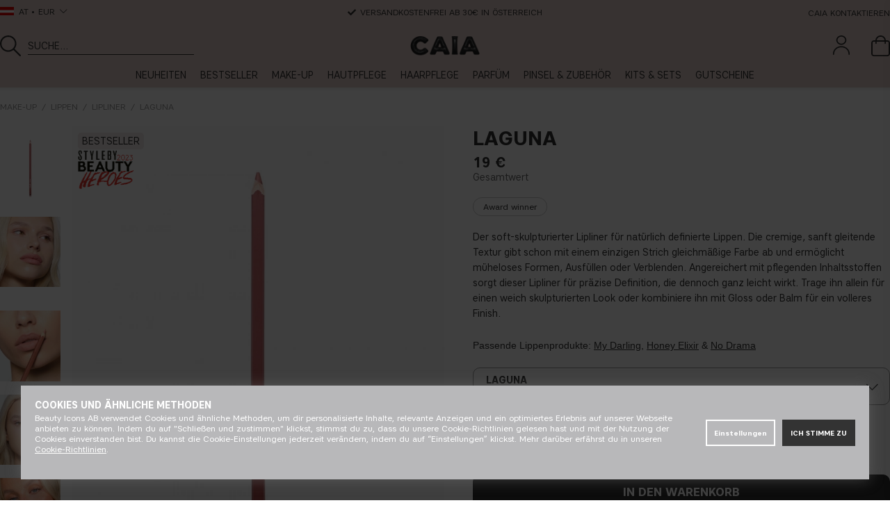

--- FILE ---
content_type: text/html; charset=UTF-8
request_url: https://caiacosmetics.at/at/make-up/lippen-make-up/lipliner/laguna
body_size: 115275
content:

	
	
	
	
	
	
	
	
		
	
	
	

<!DOCTYPE html>
<html lang="de">
<head>
	<!-- acm start -->
	<script nonce="2ikoFy1kz7fCdLEa4WpBLx3lKxCpPKmx3Y-uNudVRTY" type="text/javascript"> var cm_active_categories = [1,2,3,4]; var cm_preactive_categories = []; var blocked_nodes = {}; var observer = new MutationObserver(function (mutations) { for(var i = 0; i < mutations.length; i++) { var _ref = mutations[i]; var addedNodes = _ref.addedNodes; for(var j = 0; j < addedNodes.length; j++) { var node = addedNodes[j]; if (node.nodeType === 1) { var src = node.src || ''; var type = node.type; var consent_type = ''; if (typeof node.attributes.consent_type !== 'undefined' && typeof node.attributes.consent_type.value !== 'undefined') consent_type = node.attributes.consent_type.value; if (blocked_content_type(consent_type)) { if (typeof blocked_nodes[consent_type] === 'undefined') blocked_nodes[consent_type] = []; var clone; if (node.tagName === 'SCRIPT') { clone = node.cloneNode(true); } else { clone = node; } clone.air_prev = node.previousElementSibling; clone.air_next = node.nextElementSibling; clone.air_parent = node.parentElement; blocked_nodes[consent_type].push(clone); if (node.tagName === 'SCRIPT') node.type = 'javascript/blocked'; node.parentElement.removeChild(node); var beforeScriptExecuteListener = function beforeScriptExecuteListener(event) { event.preventDefault(); }; node.addEventListener('beforescriptexecute', beforeScriptExecuteListener); } else { log_node(node, consent_type); } } } } }); observer.observe(document.documentElement, { childList: true, subtree: true }); var blocked_content_type = function blocked_content_type(consent_type) { var blocked = 0; if ((typeof(cm_active_categories) == "undefined" || cm_active_categories.includes(parseInt(consent_type))) && consent_type && !check_consent(consent_type, "") && consent_type > 1) blocked = 1; return blocked; }; var external_nodes = []; var internal_nodes = []; var inline_nodes = []; var log_node = function log_node(node, consent_type) { if (node.tagName === 'SCRIPT') { if (node.src && (node.src.indexOf(window.location.host) <= -1 || node.src.indexOf(window.location.host) > 10)) { external_nodes.push(node.src); } else if (node.src) { internal_nodes.push(node.src); } else { inline_nodes.push(node.innerHTML); } } }; document.addEventListener("DOMContentLoaded", function() { if (document.querySelector('#cookie_consent')) { init_cookie_consent(); } }); document.addEventListener("DOMContentLoaded", function() { let cookie_consent_wrapper = document.querySelector('#cookie_consent_manager_wrapper'); if(cookie_consent_wrapper){ /* If cookiebar is displayed we focus on this */ let cookie_consent = document.querySelector('#cookie_consent'); if(window.getComputedStyle(cookie_consent).display == 'block') { if(window.getComputedStyle(cookie_consent).position != 'fixed') { /* If the cookie bar styling is not yet loaded, we add position fixed to avoid unnecessary scrolling. */ window.cookie_consent.style.position = 'fixed'; } } /* If tabtrapping functions exsist we use them */ if (typeof(addTabTrapping)=== 'function' && typeof(removeTabTrapping)=== 'function'){ addTabTrapping(cookie_consent_wrapper); document.querySelector('#cookie_consent_manage').addEventListener("click", function(event){ removeTabTrapping(cookie_consent_wrapper); addTabTrapping(document.querySelector('#cookie_consent_manager')); }); document.querySelector('#cookie_consent_manager_confirm').addEventListener("click", function(event){ removeTabTrapping(document.querySelector('#cookie_consent_manager')); }); } if(window.getComputedStyle(cookie_consent).display == 'block') { cookie_consent.focus(); } } }); var init_cookie_consent = function init_cookie_consent(force) { var cookie_consent = get_cookie_consent("air_cookie_consent") || ""; var all_signed = 0; var consents = []; if (cookie_consent) { all_signed = 1; consents = JSON.parse(cookie_consent); var elements = document.querySelectorAll('#cookie_consent_manager input[type=checkbox]'); for (let element of elements) { if (typeof(consents[element.value]) == "undefined") all_signed = 0; } } else { var elements = document.querySelectorAll('#cookie_consent_manager input[type=checkbox][prechecked=true]'); for (let element of elements) { element.checked = true; } } if (!all_signed || force) { document.getElementById('cookie_consent').style.display = 'block'; var elements = document.querySelectorAll('#cookie_consent_manager input[type=checkbox]'); for (let element of elements) { if (consents[element.value]) element.checked = consents[element.value]; } init_acm_click_events(); } }; var init_acm_click_events = function() { document.getElementById("cookie_consent_manage").addEventListener("click", function () { let cookie_consent_manager = document.getElementById('cookie_consent_manager'); if (cookie_consent_manager) cookie_consent_manager.style.display = 'block'; let cookie_consent = document.getElementById('cookie_consent'); if (cookie_consent) cookie_consent.classList.add('managing'); document.querySelectorAll(".dimmer2").forEach(item => { item.addEventListener('click', event => { item.classList.add('active') }) }); }); document.getElementById("cookie_consent_manage_rec").addEventListener("click", function () { var elements = document.querySelectorAll('#cookie_consent_manager input[type=checkbox]'); for (let element of elements) { element.checked = true; } document.getElementById("cookie_consent_manager_confirm").dispatchEvent(new Event("click")); }); let cookie_consent_manager_accept = document.getElementById("cookie_consent_manager_accept"); if (cookie_consent_manager_accept) { cookie_consent_manager_accept.addEventListener("click", function () { cm_action(true); }); } document.getElementById("cookie_consent_manager_confirm").addEventListener("click", function () { cm_action(); }); document.querySelectorAll(".cookie_consent_manager_accept_req").forEach(item => { item.addEventListener('click', event => { cm_action(false); }) }); }; var cm_action = function(consent){ let cookie_consent = document.getElementById('cookie_consent'); if (cookie_consent) cookie_consent.style.display = 'none'; let cookie_consent_manager = document.getElementById('cookie_consent_manager'); if (cookie_consent_manager) cookie_consent_manager.style.display = 'none'; document.querySelectorAll(".dimmer2").forEach(item => { item.addEventListener('click', event => { item.classList.remove('active') }) }); var consents = {}; var elements = document.querySelectorAll('#cookie_consent_manager input[type=checkbox]'); for (let element of elements) { consents[element.value] = typeof(consent) !== "undefined" ? consent : element.checked; } consents[1] = true; var cookie_consents = JSON.stringify(consents); set_cookie_consent(cookie_consents); consent_action(cookie_consents); window.dispatchEvent(new Event("acm_change")); }; var set_cookie_consent = function set_cookie_consent(value) { var exdate = new Date(); exdate.setDate(exdate.getDate() + 30); document.cookie = "air_cookie_consent" + "=" + value + "; expires= " + exdate.toUTCString() + "; path=/" + (location.protocol === "https:" ? "; secure" : ""); }; var get_cookie_consent = function get_cookie_consent(name) { var nameEQ = name + "="; var ca = document.cookie.split('; '); for (let c of ca) { if (c.indexOf(nameEQ) === 0) return c.substring(nameEQ.length, c.length); } return null; }; var consent_action = function consent_action(cookie_consent) { var consent_data = JSON.parse(cookie_consent); for(var category_id in consent_data) { if (consent_data[category_id]) { approve_category(category_id); } } }; var approve_category = function(category_id) { if (typeof blocked_nodes[category_id] !== 'undefined') { for (let node of blocked_nodes[category_id]) { if (node.type == "text/javascript") { var script = document.createElement("script"); script.type = "text/javascript"; if (node.src) { script.src = node.src; } else if (node.innerHTML) { script.innerHTML = node.innerHTML; } document.getElementsByTagName("head")[0].appendChild(script); } else if (node.air_prev && node.air_parent) { cm_insertAfter(node, node.air_prev, node.air_parent); } else if (node.air_next && node.air_parent) { node.air_parent.insertBefore(node, node.air_next); } else if (node.air_parent) { node.air_parent.append(node); } } delete blocked_nodes[category_id]; } }; function cm_insertAfter(newNode, existingNode, parent) { parent.insertBefore(newNode, existingNode.nextSibling); } var check_consent = function check_consent(type, cookie_consent) { if (!type) return false; if (!cookie_consent) cookie_consent = get_cookie_consent("air_cookie_consent"); if (!cookie_consent) return (typeof(cm_preactive_categories) == "undefined" || cm_preactive_categories.includes(parseInt(type))); var consents = JSON.parse(cookie_consent); if (typeof(consents[type]) === 'undefined') return false; return consents[type]; }; </script>
	<!-- acm stop -->
	<script>var active_currency = "EUR";</script>
	









<style>
    .art-grp-wrapper fw-embed-feed,
    .art-grp-wrapper fw-storyblock {
        --fw-storyblock-border-radius: 0;
        --fw-player-border-radius: 0;
        --fw-thumbnail-border-radius: 0;
    }
    :root {
        --cta_add_text: "Hinzufügen"; /* lägg till */
        --product_disclaimer_text: "*Max. 3 Kalender/bestellung"; /* *notera att... */
        --price-prefix: "ab "; /* fr. */
        --buy-now-text: "Jetzt einkaufen"; /* buy now */
        --category-slider-cta: "ENTDECKEN"; /* discover */
        --discount-badge-prefix: "-"; /* - */
        --discount-badge-suffix: "%"; /* off */
    }

    body.DE,
    body.AT {
        --discount-badge-suffix: " %"; /* space + off */
    }

    .PT_Wrapper[data-price-campaign*="ab "]:has(.EgenskapVariant) .PT_PrisOrdinarie {
        text-decoration: none;
        color: var(--neutrals-primary, #333);
        font-weight: 600;

        &::before {
            content: '-';
            margin-right: 5px;
        }
    }
</style>


<script>
    var _currencyPrefix = ""; /* valuta prefix */
	var _currencySuffix = " €"; /* valuta suffix */
    var _price_history_text = ""; /* pris historik */
    var __request_type = "product"; /* request type */
    var __request_key = "CAI412"; /* request key */
    const __customPhrases = {
        upsell_add_products_0001: "Füge" /* Lägg till */,
        zip_validation_0001: "Gib eine gültige 4-stellige Postleitzahl ein" /* Postnummer måste vara x siffror */,
        shade_disclaimer_pdp: {
            CAI273: "Wenn du 10W vor dem 10. Sep 2025 gekauft hast, beachte bitte, dass <strong>der Produktname zu 10N geändert wurde</strong>. Der neue 10W ist ein wärmerer Ton.",
            CAI2612: "Bitte beachte, dass dieser Ton vor dem 10. September 2025 den <strong>Namen 10W hatte</strong>.",
            CAI278: "Wenn du 40C vor dem 10. Sep 2025 gekauft hast, beachte bitte, dass der <strong>Produktname zu 40N geändert wurde</strong>. Der neue 40C ist ein kühlerer Ton.",
            CAI2643: "Bitte beachte, dass dieser Ton vor dem 10. Sep 2025 den <strong>Namen 40C hatte</strong>."
        }
    };
</script>


<script nonce="2ikoFy1kz7fCdLEa4WpBLx3lKxCpPKmx3Y-uNudVRTY">/** FILE: /themes/default/design/script/jquery.min.js **/
!function(a,b){"use strict";"object"==typeof module&&"object"==typeof module.exports?module.exports=a.document?b(a,!0):function(a){if(!a.document)throw new Error("jQuery requires a window with a document");return b(a)}:b(a)}("undefined"!=typeof window?window:this,function(a,b){"use strict";var c=[],d=a.document,e=Object.getPrototypeOf,f=c.slice,g=c.concat,h=c.push,i=c.indexOf,j={},k=j.toString,l=j.hasOwnProperty,m=l.toString,n=m.call(Object),o={};function p(a,b){b=b||d;var c=b.createElement("script");c.text=a,b.head.appendChild(c).parentNode.removeChild(c)}var q="3.2.1",r=function(a,b){return new r.fn.init(a,b)},s=/^[\s\uFEFF\xA0]+|[\s\uFEFF\xA0]+$/g,t=/^-ms-/,u=/-([a-z])/g,v=function(a,b){return b.toUpperCase()};r.fn=r.prototype={jquery:q,constructor:r,length:0,toArray:function(){return f.call(this)},get:function(a){return null==a?f.call(this):a<0?this[a+this.length]:this[a]},pushStack:function(a){var b=r.merge(this.constructor(),a);return b.prevObject=this,b},each:function(a){return r.each(this,a)},map:function(a){return this.pushStack(r.map(this,function(b,c){return a.call(b,c,b)}))},slice:function(){return this.pushStack(f.apply(this,arguments))},first:function(){return this.eq(0)},last:function(){return this.eq(-1)},eq:function(a){var b=this.length,c=+a+(a<0?b:0);return this.pushStack(c>=0&&c<b?[this[c]]:[])},end:function(){return this.prevObject||this.constructor()},push:h,sort:c.sort,splice:c.splice},r.extend=r.fn.extend=function(){var a,b,c,d,e,f,g=arguments[0]||{},h=1,i=arguments.length,j=!1;for("boolean"==typeof g&&(j=g,g=arguments[h]||{},h++),"object"==typeof g||r.isFunction(g)||(g={}),h===i&&(g=this,h--);h<i;h++)if(null!=(a=arguments[h]))for(b in a)c=g[b],d=a[b],g!==d&&(j&&d&&(r.isPlainObject(d)||(e=Array.isArray(d)))?(e?(e=!1,f=c&&Array.isArray(c)?c:[]):f=c&&r.isPlainObject(c)?c:{},g[b]=r.extend(j,f,d)):void 0!==d&&(g[b]=d));return g},r.extend({expando:"jQuery"+(q+Math.random()).replace(/\D/g,""),isReady:!0,error:function(a){throw new Error(a)},noop:function(){},isFunction:function(a){return"function"===r.type(a)},isWindow:function(a){return null!=a&&a===a.window},isNumeric:function(a){var b=r.type(a);return("number"===b||"string"===b)&&!isNaN(a-parseFloat(a))},isPlainObject:function(a){var b,c;return!(!a||"[object Object]"!==k.call(a))&&(!(b=e(a))||(c=l.call(b,"constructor")&&b.constructor,"function"==typeof c&&m.call(c)===n))},isEmptyObject:function(a){var b;for(b in a)return!1;return!0},type:function(a){return null==a?a+"":"object"==typeof a||"function"==typeof a?j[k.call(a)]||"object":typeof a},globalEval:function(a){p(a)},camelCase:function(a){return a.replace(t,"ms-").replace(u,v)},each:function(a,b){var c,d=0;if(w(a)){for(c=a.length;d<c;d++)if(b.call(a[d],d,a[d])===!1)break}else for(d in a)if(b.call(a[d],d,a[d])===!1)break;return a},trim:function(a){return null==a?"":(a+"").replace(s,"")},makeArray:function(a,b){var c=b||[];return null!=a&&(w(Object(a))?r.merge(c,"string"==typeof a?[a]:a):h.call(c,a)),c},inArray:function(a,b,c){return null==b?-1:i.call(b,a,c)},merge:function(a,b){for(var c=+b.length,d=0,e=a.length;d<c;d++)a[e++]=b[d];return a.length=e,a},grep:function(a,b,c){for(var d,e=[],f=0,g=a.length,h=!c;f<g;f++)d=!b(a[f],f),d!==h&&e.push(a[f]);return e},map:function(a,b,c){var d,e,f=0,h=[];if(w(a))for(d=a.length;f<d;f++)e=b(a[f],f,c),null!=e&&h.push(e);else for(f in a)e=b(a[f],f,c),null!=e&&h.push(e);return g.apply([],h)},guid:1,proxy:function(a,b){var c,d,e;if("string"==typeof b&&(c=a[b],b=a,a=c),r.isFunction(a))return d=f.call(arguments,2),e=function(){return a.apply(b||this,d.concat(f.call(arguments)))},e.guid=a.guid=a.guid||r.guid++,e},now:Date.now,support:o}),"function"==typeof Symbol&&(r.fn[Symbol.iterator]=c[Symbol.iterator]),r.each("Boolean Number String Function Array Date RegExp Object Error Symbol".split(" "),function(a,b){j["[object "+b+"]"]=b.toLowerCase()});function w(a){var b=!!a&&"length"in a&&a.length,c=r.type(a);return"function"!==c&&!r.isWindow(a)&&("array"===c||0===b||"number"==typeof b&&b>0&&b-1 in a)}var x=function(a){var b,c,d,e,f,g,h,i,j,k,l,m,n,o,p,q,r,s,t,u="sizzle"+1*new Date,v=a.document,w=0,x=0,y=ha(),z=ha(),A=ha(),B=function(a,b){return a===b&&(l=!0),0},C={}.hasOwnProperty,D=[],E=D.pop,F=D.push,G=D.push,H=D.slice,I=function(a,b){for(var c=0,d=a.length;c<d;c++)if(a[c]===b)return c;return-1},J="checked|selected|async|autofocus|autoplay|controls|defer|disabled|hidden|ismap|loop|multiple|open|readonly|required|scoped",K="[\\x20\\t\\r\\n\\f]",L="(?:\\\\.|[\\w-]|[^\0-\\xa0])+",M="\\["+K+"*("+L+")(?:"+K+"*([*^$|!~]?=)"+K+"*(?:'((?:\\\\.|[^\\\\'])*)'|\"((?:\\\\.|[^\\\\\"])*)\"|("+L+"))|)"+K+"*\\]",N=":("+L+")(?:\\((('((?:\\\\.|[^\\\\'])*)'|\"((?:\\\\.|[^\\\\\"])*)\")|((?:\\\\.|[^\\\\()[\\]]|"+M+")*)|.*)\\)|)",O=new RegExp(K+"+","g"),P=new RegExp("^"+K+"+|((?:^|[^\\\\])(?:\\\\.)*)"+K+"+$","g"),Q=new RegExp("^"+K+"*,"+K+"*"),R=new RegExp("^"+K+"*([>+~]|"+K+")"+K+"*"),S=new RegExp("="+K+"*([^\\]'\"]*?)"+K+"*\\]","g"),T=new RegExp(N),U=new RegExp("^"+L+"$"),V={ID:new RegExp("^#("+L+")"),CLASS:new RegExp("^\\.("+L+")"),TAG:new RegExp("^("+L+"|[*])"),ATTR:new RegExp("^"+M),PSEUDO:new RegExp("^"+N),CHILD:new RegExp("^:(only|first|last|nth|nth-last)-(child|of-type)(?:\\("+K+"*(even|odd|(([+-]|)(\\d*)n|)"+K+"*(?:([+-]|)"+K+"*(\\d+)|))"+K+"*\\)|)","i"),bool:new RegExp("^(?:"+J+")$","i"),needsContext:new RegExp("^"+K+"*[>+~]|:(even|odd|eq|gt|lt|nth|first|last)(?:\\("+K+"*((?:-\\d)?\\d*)"+K+"*\\)|)(?=[^-]|$)","i")},W=/^(?:input|select|textarea|button)$/i,X=/^h\d$/i,Y=/^[^{]+\{\s*\[native \w/,Z=/^(?:#([\w-]+)|(\w+)|\.([\w-]+))$/,$=/[+~]/,_=new RegExp("\\\\([\\da-f]{1,6}"+K+"?|("+K+")|.)","ig"),aa=function(a,b,c){var d="0x"+b-65536;return d!==d||c?b:d<0?String.fromCharCode(d+65536):String.fromCharCode(d>>10|55296,1023&d|56320)},ba=/([\0-\x1f\x7f]|^-?\d)|^-$|[^\0-\x1f\x7f-\uFFFF\w-]/g,ca=function(a,b){return b?"\0"===a?"\ufffd":a.slice(0,-1)+"\\"+a.charCodeAt(a.length-1).toString(16)+" ":"\\"+a},da=function(){m()},ea=ta(function(a){return a.disabled===!0&&("form"in a||"label"in a)},{dir:"parentNode",next:"legend"});try{G.apply(D=H.call(v.childNodes),v.childNodes),D[v.childNodes.length].nodeType}catch(fa){G={apply:D.length?function(a,b){F.apply(a,H.call(b))}:function(a,b){var c=a.length,d=0;while(a[c++]=b[d++]);a.length=c-1}}}function ga(a,b,d,e){var f,h,j,k,l,o,r,s=b&&b.ownerDocument,w=b?b.nodeType:9;if(d=d||[],"string"!=typeof a||!a||1!==w&&9!==w&&11!==w)return d;if(!e&&((b?b.ownerDocument||b:v)!==n&&m(b),b=b||n,p)){if(11!==w&&(l=Z.exec(a)))if(f=l[1]){if(9===w){if(!(j=b.getElementById(f)))return d;if(j.id===f)return d.push(j),d}else if(s&&(j=s.getElementById(f))&&t(b,j)&&j.id===f)return d.push(j),d}else{if(l[2])return G.apply(d,b.getElementsByTagName(a)),d;if((f=l[3])&&c.getElementsByClassName&&b.getElementsByClassName)return G.apply(d,b.getElementsByClassName(f)),d}if(c.qsa&&!A[a+" "]&&(!q||!q.test(a))){if(1!==w)s=b,r=a;else if("object"!==b.nodeName.toLowerCase()){(k=b.getAttribute("id"))?k=k.replace(ba,ca):b.setAttribute("id",k=u),o=g(a),h=o.length;while(h--)o[h]="#"+k+" "+sa(o[h]);r=o.join(","),s=$.test(a)&&qa(b.parentNode)||b}if(r)try{return G.apply(d,s.querySelectorAll(r)),d}catch(x){}finally{k===u&&b.removeAttribute("id")}}}return i(a.replace(P,"$1"),b,d,e)}function ha(){var a=[];function b(c,e){return a.push(c+" ")>d.cacheLength&&delete b[a.shift()],b[c+" "]=e}return b}function ia(a){return a[u]=!0,a}function ja(a){var b=n.createElement("fieldset");try{return!!a(b)}catch(c){return!1}finally{b.parentNode&&b.parentNode.removeChild(b),b=null}}function ka(a,b){var c=a.split("|"),e=c.length;while(e--)d.attrHandle[c[e]]=b}function la(a,b){var c=b&&a,d=c&&1===a.nodeType&&1===b.nodeType&&a.sourceIndex-b.sourceIndex;if(d)return d;if(c)while(c=c.nextSibling)if(c===b)return-1;return a?1:-1}function ma(a){return function(b){var c=b.nodeName.toLowerCase();return"input"===c&&b.type===a}}function na(a){return function(b){var c=b.nodeName.toLowerCase();return("input"===c||"button"===c)&&b.type===a}}function oa(a){return function(b){return"form"in b?b.parentNode&&b.disabled===!1?"label"in b?"label"in b.parentNode?b.parentNode.disabled===a:b.disabled===a:b.isDisabled===a||b.isDisabled!==!a&&ea(b)===a:b.disabled===a:"label"in b&&b.disabled===a}}function pa(a){return ia(function(b){return b=+b,ia(function(c,d){var e,f=a([],c.length,b),g=f.length;while(g--)c[e=f[g]]&&(c[e]=!(d[e]=c[e]))})})}function qa(a){return a&&"undefined"!=typeof a.getElementsByTagName&&a}c=ga.support={},f=ga.isXML=function(a){var b=a&&(a.ownerDocument||a).documentElement;return!!b&&"HTML"!==b.nodeName},m=ga.setDocument=function(a){var b,e,g=a?a.ownerDocument||a:v;return g!==n&&9===g.nodeType&&g.documentElement?(n=g,o=n.documentElement,p=!f(n),v!==n&&(e=n.defaultView)&&e.top!==e&&(e.addEventListener?e.addEventListener("unload",da,!1):e.attachEvent&&e.attachEvent("onunload",da)),c.attributes=ja(function(a){return a.className="i",!a.getAttribute("className")}),c.getElementsByTagName=ja(function(a){return a.appendChild(n.createComment("")),!a.getElementsByTagName("*").length}),c.getElementsByClassName=Y.test(n.getElementsByClassName),c.getById=ja(function(a){return o.appendChild(a).id=u,!n.getElementsByName||!n.getElementsByName(u).length}),c.getById?(d.filter.ID=function(a){var b=a.replace(_,aa);return function(a){return a.getAttribute("id")===b}},d.find.ID=function(a,b){if("undefined"!=typeof b.getElementById&&p){var c=b.getElementById(a);return c?[c]:[]}}):(d.filter.ID=function(a){var b=a.replace(_,aa);return function(a){var c="undefined"!=typeof a.getAttributeNode&&a.getAttributeNode("id");return c&&c.value===b}},d.find.ID=function(a,b){if("undefined"!=typeof b.getElementById&&p){var c,d,e,f=b.getElementById(a);if(f){if(c=f.getAttributeNode("id"),c&&c.value===a)return[f];e=b.getElementsByName(a),d=0;while(f=e[d++])if(c=f.getAttributeNode("id"),c&&c.value===a)return[f]}return[]}}),d.find.TAG=c.getElementsByTagName?function(a,b){return"undefined"!=typeof b.getElementsByTagName?b.getElementsByTagName(a):c.qsa?b.querySelectorAll(a):void 0}:function(a,b){var c,d=[],e=0,f=b.getElementsByTagName(a);if("*"===a){while(c=f[e++])1===c.nodeType&&d.push(c);return d}return f},d.find.CLASS=c.getElementsByClassName&&function(a,b){if("undefined"!=typeof b.getElementsByClassName&&p)return b.getElementsByClassName(a)},r=[],q=[],(c.qsa=Y.test(n.querySelectorAll))&&(ja(function(a){o.appendChild(a).innerHTML="<a id='"+u+"'></a><select id='"+u+"-\r\\' msallowcapture=''><option selected=''></option></select>",a.querySelectorAll("[msallowcapture^='']").length&&q.push("[*^$]="+K+"*(?:''|\"\")"),a.querySelectorAll("[selected]").length||q.push("\\["+K+"*(?:value|"+J+")"),a.querySelectorAll("[id~="+u+"-]").length||q.push("~="),a.querySelectorAll(":checked").length||q.push(":checked"),a.querySelectorAll("a#"+u+"+*").length||q.push(".#.+[+~]")}),ja(function(a){a.innerHTML="<a href='' disabled='disabled'></a><select disabled='disabled'><option/></select>";var b=n.createElement("input");b.setAttribute("type","hidden"),a.appendChild(b).setAttribute("name","D"),a.querySelectorAll("[name=d]").length&&q.push("name"+K+"*[*^$|!~]?="),2!==a.querySelectorAll(":enabled").length&&q.push(":enabled",":disabled"),o.appendChild(a).disabled=!0,2!==a.querySelectorAll(":disabled").length&&q.push(":enabled",":disabled"),a.querySelectorAll("*,:x"),q.push(",.*:")})),(c.matchesSelector=Y.test(s=o.matches||o.webkitMatchesSelector||o.mozMatchesSelector||o.oMatchesSelector||o.msMatchesSelector))&&ja(function(a){c.disconnectedMatch=s.call(a,"*"),s.call(a,"[s!='']:x"),r.push("!=",N)}),q=q.length&&new RegExp(q.join("|")),r=r.length&&new RegExp(r.join("|")),b=Y.test(o.compareDocumentPosition),t=b||Y.test(o.contains)?function(a,b){var c=9===a.nodeType?a.documentElement:a,d=b&&b.parentNode;return a===d||!(!d||1!==d.nodeType||!(c.contains?c.contains(d):a.compareDocumentPosition&&16&a.compareDocumentPosition(d)))}:function(a,b){if(b)while(b=b.parentNode)if(b===a)return!0;return!1},B=b?function(a,b){if(a===b)return l=!0,0;var d=!a.compareDocumentPosition-!b.compareDocumentPosition;return d?d:(d=(a.ownerDocument||a)===(b.ownerDocument||b)?a.compareDocumentPosition(b):1,1&d||!c.sortDetached&&b.compareDocumentPosition(a)===d?a===n||a.ownerDocument===v&&t(v,a)?-1:b===n||b.ownerDocument===v&&t(v,b)?1:k?I(k,a)-I(k,b):0:4&d?-1:1)}:function(a,b){if(a===b)return l=!0,0;var c,d=0,e=a.parentNode,f=b.parentNode,g=[a],h=[b];if(!e||!f)return a===n?-1:b===n?1:e?-1:f?1:k?I(k,a)-I(k,b):0;if(e===f)return la(a,b);c=a;while(c=c.parentNode)g.unshift(c);c=b;while(c=c.parentNode)h.unshift(c);while(g[d]===h[d])d++;return d?la(g[d],h[d]):g[d]===v?-1:h[d]===v?1:0},n):n},ga.matches=function(a,b){return ga(a,null,null,b)},ga.matchesSelector=function(a,b){if((a.ownerDocument||a)!==n&&m(a),b=b.replace(S,"='$1']"),c.matchesSelector&&p&&!A[b+" "]&&(!r||!r.test(b))&&(!q||!q.test(b)))try{var d=s.call(a,b);if(d||c.disconnectedMatch||a.document&&11!==a.document.nodeType)return d}catch(e){}return ga(b,n,null,[a]).length>0},ga.contains=function(a,b){return(a.ownerDocument||a)!==n&&m(a),t(a,b)},ga.attr=function(a,b){(a.ownerDocument||a)!==n&&m(a);var e=d.attrHandle[b.toLowerCase()],f=e&&C.call(d.attrHandle,b.toLowerCase())?e(a,b,!p):void 0;return void 0!==f?f:c.attributes||!p?a.getAttribute(b):(f=a.getAttributeNode(b))&&f.specified?f.value:null},ga.escape=function(a){return(a+"").replace(ba,ca)},ga.error=function(a){throw new Error("Syntax error, unrecognized expression: "+a)},ga.uniqueSort=function(a){var b,d=[],e=0,f=0;if(l=!c.detectDuplicates,k=!c.sortStable&&a.slice(0),a.sort(B),l){while(b=a[f++])b===a[f]&&(e=d.push(f));while(e--)a.splice(d[e],1)}return k=null,a},e=ga.getText=function(a){var b,c="",d=0,f=a.nodeType;if(f){if(1===f||9===f||11===f){if("string"==typeof a.textContent)return a.textContent;for(a=a.firstChild;a;a=a.nextSibling)c+=e(a)}else if(3===f||4===f)return a.nodeValue}else while(b=a[d++])c+=e(b);return c},d=ga.selectors={cacheLength:50,createPseudo:ia,match:V,attrHandle:{},find:{},relative:{">":{dir:"parentNode",first:!0}," ":{dir:"parentNode"},"+":{dir:"previousSibling",first:!0},"~":{dir:"previousSibling"}},preFilter:{ATTR:function(a){return a[1]=a[1].replace(_,aa),a[3]=(a[3]||a[4]||a[5]||"").replace(_,aa),"~="===a[2]&&(a[3]=" "+a[3]+" "),a.slice(0,4)},CHILD:function(a){return a[1]=a[1].toLowerCase(),"nth"===a[1].slice(0,3)?(a[3]||ga.error(a[0]),a[4]=+(a[4]?a[5]+(a[6]||1):2*("even"===a[3]||"odd"===a[3])),a[5]=+(a[7]+a[8]||"odd"===a[3])):a[3]&&ga.error(a[0]),a},PSEUDO:function(a){var b,c=!a[6]&&a[2];return V.CHILD.test(a[0])?null:(a[3]?a[2]=a[4]||a[5]||"":c&&T.test(c)&&(b=g(c,!0))&&(b=c.indexOf(")",c.length-b)-c.length)&&(a[0]=a[0].slice(0,b),a[2]=c.slice(0,b)),a.slice(0,3))}},filter:{TAG:function(a){var b=a.replace(_,aa).toLowerCase();return"*"===a?function(){return!0}:function(a){return a.nodeName&&a.nodeName.toLowerCase()===b}},CLASS:function(a){var b=y[a+" "];return b||(b=new RegExp("(^|"+K+")"+a+"("+K+"|$)"))&&y(a,function(a){return b.test("string"==typeof a.className&&a.className||"undefined"!=typeof a.getAttribute&&a.getAttribute("class")||"")})},ATTR:function(a,b,c){return function(d){var e=ga.attr(d,a);return null==e?"!="===b:!b||(e+="","="===b?e===c:"!="===b?e!==c:"^="===b?c&&0===e.indexOf(c):"*="===b?c&&e.indexOf(c)>-1:"$="===b?c&&e.slice(-c.length)===c:"~="===b?(" "+e.replace(O," ")+" ").indexOf(c)>-1:"|="===b&&(e===c||e.slice(0,c.length+1)===c+"-"))}},CHILD:function(a,b,c,d,e){var f="nth"!==a.slice(0,3),g="last"!==a.slice(-4),h="of-type"===b;return 1===d&&0===e?function(a){return!!a.parentNode}:function(b,c,i){var j,k,l,m,n,o,p=f!==g?"nextSibling":"previousSibling",q=b.parentNode,r=h&&b.nodeName.toLowerCase(),s=!i&&!h,t=!1;if(q){if(f){while(p){m=b;while(m=m[p])if(h?m.nodeName.toLowerCase()===r:1===m.nodeType)return!1;o=p="only"===a&&!o&&"nextSibling"}return!0}if(o=[g?q.firstChild:q.lastChild],g&&s){m=q,l=m[u]||(m[u]={}),k=l[m.uniqueID]||(l[m.uniqueID]={}),j=k[a]||[],n=j[0]===w&&j[1],t=n&&j[2],m=n&&q.childNodes[n];while(m=++n&&m&&m[p]||(t=n=0)||o.pop())if(1===m.nodeType&&++t&&m===b){k[a]=[w,n,t];break}}else if(s&&(m=b,l=m[u]||(m[u]={}),k=l[m.uniqueID]||(l[m.uniqueID]={}),j=k[a]||[],n=j[0]===w&&j[1],t=n),t===!1)while(m=++n&&m&&m[p]||(t=n=0)||o.pop())if((h?m.nodeName.toLowerCase()===r:1===m.nodeType)&&++t&&(s&&(l=m[u]||(m[u]={}),k=l[m.uniqueID]||(l[m.uniqueID]={}),k[a]=[w,t]),m===b))break;return t-=e,t===d||t%d===0&&t/d>=0}}},PSEUDO:function(a,b){var c,e=d.pseudos[a]||d.setFilters[a.toLowerCase()]||ga.error("unsupported pseudo: "+a);return e[u]?e(b):e.length>1?(c=[a,a,"",b],d.setFilters.hasOwnProperty(a.toLowerCase())?ia(function(a,c){var d,f=e(a,b),g=f.length;while(g--)d=I(a,f[g]),a[d]=!(c[d]=f[g])}):function(a){return e(a,0,c)}):e}},pseudos:{not:ia(function(a){var b=[],c=[],d=h(a.replace(P,"$1"));return d[u]?ia(function(a,b,c,e){var f,g=d(a,null,e,[]),h=a.length;while(h--)(f=g[h])&&(a[h]=!(b[h]=f))}):function(a,e,f){return b[0]=a,d(b,null,f,c),b[0]=null,!c.pop()}}),has:ia(function(a){return function(b){return ga(a,b).length>0}}),contains:ia(function(a){return a=a.replace(_,aa),function(b){return(b.textContent||b.innerText||e(b)).indexOf(a)>-1}}),lang:ia(function(a){return U.test(a||"")||ga.error("unsupported lang: "+a),a=a.replace(_,aa).toLowerCase(),function(b){var c;do if(c=p?b.lang:b.getAttribute("xml:lang")||b.getAttribute("lang"))return c=c.toLowerCase(),c===a||0===c.indexOf(a+"-");while((b=b.parentNode)&&1===b.nodeType);return!1}}),target:function(b){var c=a.location&&a.location.hash;return c&&c.slice(1)===b.id},root:function(a){return a===o},focus:function(a){return a===n.activeElement&&(!n.hasFocus||n.hasFocus())&&!!(a.type||a.href||~a.tabIndex)},enabled:oa(!1),disabled:oa(!0),checked:function(a){var b=a.nodeName.toLowerCase();return"input"===b&&!!a.checked||"option"===b&&!!a.selected},selected:function(a){return a.parentNode&&a.parentNode.selectedIndex,a.selected===!0},empty:function(a){for(a=a.firstChild;a;a=a.nextSibling)if(a.nodeType<6)return!1;return!0},parent:function(a){return!d.pseudos.empty(a)},header:function(a){return X.test(a.nodeName)},input:function(a){return W.test(a.nodeName)},button:function(a){var b=a.nodeName.toLowerCase();return"input"===b&&"button"===a.type||"button"===b},text:function(a){var b;return"input"===a.nodeName.toLowerCase()&&"text"===a.type&&(null==(b=a.getAttribute("type"))||"text"===b.toLowerCase())},first:pa(function(){return[0]}),last:pa(function(a,b){return[b-1]}),eq:pa(function(a,b,c){return[c<0?c+b:c]}),even:pa(function(a,b){for(var c=0;c<b;c+=2)a.push(c);return a}),odd:pa(function(a,b){for(var c=1;c<b;c+=2)a.push(c);return a}),lt:pa(function(a,b,c){for(var d=c<0?c+b:c;--d>=0;)a.push(d);return a}),gt:pa(function(a,b,c){for(var d=c<0?c+b:c;++d<b;)a.push(d);return a})}},d.pseudos.nth=d.pseudos.eq;for(b in{radio:!0,checkbox:!0,file:!0,password:!0,image:!0})d.pseudos[b]=ma(b);for(b in{submit:!0,reset:!0})d.pseudos[b]=na(b);function ra(){}ra.prototype=d.filters=d.pseudos,d.setFilters=new ra,g=ga.tokenize=function(a,b){var c,e,f,g,h,i,j,k=z[a+" "];if(k)return b?0:k.slice(0);h=a,i=[],j=d.preFilter;while(h){c&&!(e=Q.exec(h))||(e&&(h=h.slice(e[0].length)||h),i.push(f=[])),c=!1,(e=R.exec(h))&&(c=e.shift(),f.push({value:c,type:e[0].replace(P," ")}),h=h.slice(c.length));for(g in d.filter)!(e=V[g].exec(h))||j[g]&&!(e=j[g](e))||(c=e.shift(),f.push({value:c,type:g,matches:e}),h=h.slice(c.length));if(!c)break}return b?h.length:h?ga.error(a):z(a,i).slice(0)};function sa(a){for(var b=0,c=a.length,d="";b<c;b++)d+=a[b].value;return d}function ta(a,b,c){var d=b.dir,e=b.next,f=e||d,g=c&&"parentNode"===f,h=x++;return b.first?function(b,c,e){while(b=b[d])if(1===b.nodeType||g)return a(b,c,e);return!1}:function(b,c,i){var j,k,l,m=[w,h];if(i){while(b=b[d])if((1===b.nodeType||g)&&a(b,c,i))return!0}else while(b=b[d])if(1===b.nodeType||g)if(l=b[u]||(b[u]={}),k=l[b.uniqueID]||(l[b.uniqueID]={}),e&&e===b.nodeName.toLowerCase())b=b[d]||b;else{if((j=k[f])&&j[0]===w&&j[1]===h)return m[2]=j[2];if(k[f]=m,m[2]=a(b,c,i))return!0}return!1}}function ua(a){return a.length>1?function(b,c,d){var e=a.length;while(e--)if(!a[e](b,c,d))return!1;return!0}:a[0]}function va(a,b,c){for(var d=0,e=b.length;d<e;d++)ga(a,b[d],c);return c}function wa(a,b,c,d,e){for(var f,g=[],h=0,i=a.length,j=null!=b;h<i;h++)(f=a[h])&&(c&&!c(f,d,e)||(g.push(f),j&&b.push(h)));return g}function xa(a,b,c,d,e,f){return d&&!d[u]&&(d=xa(d)),e&&!e[u]&&(e=xa(e,f)),ia(function(f,g,h,i){var j,k,l,m=[],n=[],o=g.length,p=f||va(b||"*",h.nodeType?[h]:h,[]),q=!a||!f&&b?p:wa(p,m,a,h,i),r=c?e||(f?a:o||d)?[]:g:q;if(c&&c(q,r,h,i),d){j=wa(r,n),d(j,[],h,i),k=j.length;while(k--)(l=j[k])&&(r[n[k]]=!(q[n[k]]=l))}if(f){if(e||a){if(e){j=[],k=r.length;while(k--)(l=r[k])&&j.push(q[k]=l);e(null,r=[],j,i)}k=r.length;while(k--)(l=r[k])&&(j=e?I(f,l):m[k])>-1&&(f[j]=!(g[j]=l))}}else r=wa(r===g?r.splice(o,r.length):r),e?e(null,g,r,i):G.apply(g,r)})}function ya(a){for(var b,c,e,f=a.length,g=d.relative[a[0].type],h=g||d.relative[" "],i=g?1:0,k=ta(function(a){return a===b},h,!0),l=ta(function(a){return I(b,a)>-1},h,!0),m=[function(a,c,d){var e=!g&&(d||c!==j)||((b=c).nodeType?k(a,c,d):l(a,c,d));return b=null,e}];i<f;i++)if(c=d.relative[a[i].type])m=[ta(ua(m),c)];else{if(c=d.filter[a[i].type].apply(null,a[i].matches),c[u]){for(e=++i;e<f;e++)if(d.relative[a[e].type])break;return xa(i>1&&ua(m),i>1&&sa(a.slice(0,i-1).concat({value:" "===a[i-2].type?"*":""})).replace(P,"$1"),c,i<e&&ya(a.slice(i,e)),e<f&&ya(a=a.slice(e)),e<f&&sa(a))}m.push(c)}return ua(m)}function za(a,b){var c=b.length>0,e=a.length>0,f=function(f,g,h,i,k){var l,o,q,r=0,s="0",t=f&&[],u=[],v=j,x=f||e&&d.find.TAG("*",k),y=w+=null==v?1:Math.random()||.1,z=x.length;for(k&&(j=g===n||g||k);s!==z&&null!=(l=x[s]);s++){if(e&&l){o=0,g||l.ownerDocument===n||(m(l),h=!p);while(q=a[o++])if(q(l,g||n,h)){i.push(l);break}k&&(w=y)}c&&((l=!q&&l)&&r--,f&&t.push(l))}if(r+=s,c&&s!==r){o=0;while(q=b[o++])q(t,u,g,h);if(f){if(r>0)while(s--)t[s]||u[s]||(u[s]=E.call(i));u=wa(u)}G.apply(i,u),k&&!f&&u.length>0&&r+b.length>1&&ga.uniqueSort(i)}return k&&(w=y,j=v),t};return c?ia(f):f}return h=ga.compile=function(a,b){var c,d=[],e=[],f=A[a+" "];if(!f){b||(b=g(a)),c=b.length;while(c--)f=ya(b[c]),f[u]?d.push(f):e.push(f);f=A(a,za(e,d)),f.selector=a}return f},i=ga.select=function(a,b,c,e){var f,i,j,k,l,m="function"==typeof a&&a,n=!e&&g(a=m.selector||a);if(c=c||[],1===n.length){if(i=n[0]=n[0].slice(0),i.length>2&&"ID"===(j=i[0]).type&&9===b.nodeType&&p&&d.relative[i[1].type]){if(b=(d.find.ID(j.matches[0].replace(_,aa),b)||[])[0],!b)return c;m&&(b=b.parentNode),a=a.slice(i.shift().value.length)}f=V.needsContext.test(a)?0:i.length;while(f--){if(j=i[f],d.relative[k=j.type])break;if((l=d.find[k])&&(e=l(j.matches[0].replace(_,aa),$.test(i[0].type)&&qa(b.parentNode)||b))){if(i.splice(f,1),a=e.length&&sa(i),!a)return G.apply(c,e),c;break}}}return(m||h(a,n))(e,b,!p,c,!b||$.test(a)&&qa(b.parentNode)||b),c},c.sortStable=u.split("").sort(B).join("")===u,c.detectDuplicates=!!l,m(),c.sortDetached=ja(function(a){return 1&a.compareDocumentPosition(n.createElement("fieldset"))}),ja(function(a){return a.innerHTML="<a href='#'></a>","#"===a.firstChild.getAttribute("href")})||ka("type|href|height|width",function(a,b,c){if(!c)return a.getAttribute(b,"type"===b.toLowerCase()?1:2)}),c.attributes&&ja(function(a){return a.innerHTML="<input/>",a.firstChild.setAttribute("value",""),""===a.firstChild.getAttribute("value")})||ka("value",function(a,b,c){if(!c&&"input"===a.nodeName.toLowerCase())return a.defaultValue}),ja(function(a){return null==a.getAttribute("disabled")})||ka(J,function(a,b,c){var d;if(!c)return a[b]===!0?b.toLowerCase():(d=a.getAttributeNode(b))&&d.specified?d.value:null}),ga}(a);r.find=x,r.expr=x.selectors,r.expr[":"]=r.expr.pseudos,r.uniqueSort=r.unique=x.uniqueSort,r.text=x.getText,r.isXMLDoc=x.isXML,r.contains=x.contains,r.escapeSelector=x.escape;var y=function(a,b,c){var d=[],e=void 0!==c;while((a=a[b])&&9!==a.nodeType)if(1===a.nodeType){if(e&&r(a).is(c))break;d.push(a)}return d},z=function(a,b){for(var c=[];a;a=a.nextSibling)1===a.nodeType&&a!==b&&c.push(a);return c},A=r.expr.match.needsContext;function B(a,b){return a.nodeName&&a.nodeName.toLowerCase()===b.toLowerCase()}var C=/^<([a-z][^\/\0>:\x20\t\r\n\f]*)[\x20\t\r\n\f]*\/?>(?:<\/\1>|)$/i,D=/^.[^:#\[\.,]*$/;function E(a,b,c){return r.isFunction(b)?r.grep(a,function(a,d){return!!b.call(a,d,a)!==c}):b.nodeType?r.grep(a,function(a){return a===b!==c}):"string"!=typeof b?r.grep(a,function(a){return i.call(b,a)>-1!==c}):D.test(b)?r.filter(b,a,c):(b=r.filter(b,a),r.grep(a,function(a){return i.call(b,a)>-1!==c&&1===a.nodeType}))}r.filter=function(a,b,c){var d=b[0];return c&&(a=":not("+a+")"),1===b.length&&1===d.nodeType?r.find.matchesSelector(d,a)?[d]:[]:r.find.matches(a,r.grep(b,function(a){return 1===a.nodeType}))},r.fn.extend({find:function(a){var b,c,d=this.length,e=this;if("string"!=typeof a)return this.pushStack(r(a).filter(function(){for(b=0;b<d;b++)if(r.contains(e[b],this))return!0}));for(c=this.pushStack([]),b=0;b<d;b++)r.find(a,e[b],c);return d>1?r.uniqueSort(c):c},filter:function(a){return this.pushStack(E(this,a||[],!1))},not:function(a){return this.pushStack(E(this,a||[],!0))},is:function(a){return!!E(this,"string"==typeof a&&A.test(a)?r(a):a||[],!1).length}});var F,G=/^(?:\s*(<[\w\W]+>)[^>]*|#([\w-]+))$/,H=r.fn.init=function(a,b,c){var e,f;if(!a)return this;if(c=c||F,"string"==typeof a){if(e="<"===a[0]&&">"===a[a.length-1]&&a.length>=3?[null,a,null]:G.exec(a),!e||!e[1]&&b)return!b||b.jquery?(b||c).find(a):this.constructor(b).find(a);if(e[1]){if(b=b instanceof r?b[0]:b,r.merge(this,r.parseHTML(e[1],b&&b.nodeType?b.ownerDocument||b:d,!0)),C.test(e[1])&&r.isPlainObject(b))for(e in b)r.isFunction(this[e])?this[e](b[e]):this.attr(e,b[e]);return this}return f=d.getElementById(e[2]),f&&(this[0]=f,this.length=1),this}return a.nodeType?(this[0]=a,this.length=1,this):r.isFunction(a)?void 0!==c.ready?c.ready(a):a(r):r.makeArray(a,this)};H.prototype=r.fn,F=r(d);var I=/^(?:parents|prev(?:Until|All))/,J={children:!0,contents:!0,next:!0,prev:!0};r.fn.extend({has:function(a){var b=r(a,this),c=b.length;return this.filter(function(){for(var a=0;a<c;a++)if(r.contains(this,b[a]))return!0})},closest:function(a,b){var c,d=0,e=this.length,f=[],g="string"!=typeof a&&r(a);if(!A.test(a))for(;d<e;d++)for(c=this[d];c&&c!==b;c=c.parentNode)if(c.nodeType<11&&(g?g.index(c)>-1:1===c.nodeType&&r.find.matchesSelector(c,a))){f.push(c);break}return this.pushStack(f.length>1?r.uniqueSort(f):f)},index:function(a){return a?"string"==typeof a?i.call(r(a),this[0]):i.call(this,a.jquery?a[0]:a):this[0]&&this[0].parentNode?this.first().prevAll().length:-1},add:function(a,b){return this.pushStack(r.uniqueSort(r.merge(this.get(),r(a,b))))},addBack:function(a){return this.add(null==a?this.prevObject:this.prevObject.filter(a))}});function K(a,b){while((a=a[b])&&1!==a.nodeType);return a}r.each({parent:function(a){var b=a.parentNode;return b&&11!==b.nodeType?b:null},parents:function(a){return y(a,"parentNode")},parentsUntil:function(a,b,c){return y(a,"parentNode",c)},next:function(a){return K(a,"nextSibling")},prev:function(a){return K(a,"previousSibling")},nextAll:function(a){return y(a,"nextSibling")},prevAll:function(a){return y(a,"previousSibling")},nextUntil:function(a,b,c){return y(a,"nextSibling",c)},prevUntil:function(a,b,c){return y(a,"previousSibling",c)},siblings:function(a){return z((a.parentNode||{}).firstChild,a)},children:function(a){return z(a.firstChild)},contents:function(a){return B(a,"iframe")?a.contentDocument:(B(a,"template")&&(a=a.content||a),r.merge([],a.childNodes))}},function(a,b){r.fn[a]=function(c,d){var e=r.map(this,b,c);return"Until"!==a.slice(-5)&&(d=c),d&&"string"==typeof d&&(e=r.filter(d,e)),this.length>1&&(J[a]||r.uniqueSort(e),I.test(a)&&e.reverse()),this.pushStack(e)}});var L=/[^\x20\t\r\n\f]+/g;function M(a){var b={};return r.each(a.match(L)||[],function(a,c){b[c]=!0}),b}r.Callbacks=function(a){a="string"==typeof a?M(a):r.extend({},a);var b,c,d,e,f=[],g=[],h=-1,i=function(){for(e=e||a.once,d=b=!0;g.length;h=-1){c=g.shift();while(++h<f.length)f[h].apply(c[0],c[1])===!1&&a.stopOnFalse&&(h=f.length,c=!1)}a.memory||(c=!1),b=!1,e&&(f=c?[]:"")},j={add:function(){return f&&(c&&!b&&(h=f.length-1,g.push(c)),function d(b){r.each(b,function(b,c){r.isFunction(c)?a.unique&&j.has(c)||f.push(c):c&&c.length&&"string"!==r.type(c)&&d(c)})}(arguments),c&&!b&&i()),this},remove:function(){return r.each(arguments,function(a,b){var c;while((c=r.inArray(b,f,c))>-1)f.splice(c,1),c<=h&&h--}),this},has:function(a){return a?r.inArray(a,f)>-1:f.length>0},empty:function(){return f&&(f=[]),this},disable:function(){return e=g=[],f=c="",this},disabled:function(){return!f},lock:function(){return e=g=[],c||b||(f=c=""),this},locked:function(){return!!e},fireWith:function(a,c){return e||(c=c||[],c=[a,c.slice?c.slice():c],g.push(c),b||i()),this},fire:function(){return j.fireWith(this,arguments),this},fired:function(){return!!d}};return j};function N(a){return a}function O(a){throw a}function P(a,b,c,d){var e;try{a&&r.isFunction(e=a.promise)?e.call(a).done(b).fail(c):a&&r.isFunction(e=a.then)?e.call(a,b,c):b.apply(void 0,[a].slice(d))}catch(a){c.apply(void 0,[a])}}r.extend({Deferred:function(b){var c=[["notify","progress",r.Callbacks("memory"),r.Callbacks("memory"),2],["resolve","done",r.Callbacks("once memory"),r.Callbacks("once memory"),0,"resolved"],["reject","fail",r.Callbacks("once memory"),r.Callbacks("once memory"),1,"rejected"]],d="pending",e={state:function(){return d},always:function(){return f.done(arguments).fail(arguments),this},"catch":function(a){return e.then(null,a)},pipe:function(){var a=arguments;return r.Deferred(function(b){r.each(c,function(c,d){var e=r.isFunction(a[d[4]])&&a[d[4]];f[d[1]](function(){var a=e&&e.apply(this,arguments);a&&r.isFunction(a.promise)?a.promise().progress(b.notify).done(b.resolve).fail(b.reject):b[d[0]+"With"](this,e?[a]:arguments)})}),a=null}).promise()},then:function(b,d,e){var f=0;function g(b,c,d,e){return function(){var h=this,i=arguments,j=function(){var a,j;if(!(b<f)){if(a=d.apply(h,i),a===c.promise())throw new TypeError("Thenable self-resolution");j=a&&("object"==typeof a||"function"==typeof a)&&a.then,r.isFunction(j)?e?j.call(a,g(f,c,N,e),g(f,c,O,e)):(f++,j.call(a,g(f,c,N,e),g(f,c,O,e),g(f,c,N,c.notifyWith))):(d!==N&&(h=void 0,i=[a]),(e||c.resolveWith)(h,i))}},k=e?j:function(){try{j()}catch(a){r.Deferred.exceptionHook&&r.Deferred.exceptionHook(a,k.stackTrace),b+1>=f&&(d!==O&&(h=void 0,i=[a]),c.rejectWith(h,i))}};b?k():(r.Deferred.getStackHook&&(k.stackTrace=r.Deferred.getStackHook()),a.setTimeout(k))}}return r.Deferred(function(a){c[0][3].add(g(0,a,r.isFunction(e)?e:N,a.notifyWith)),c[1][3].add(g(0,a,r.isFunction(b)?b:N)),c[2][3].add(g(0,a,r.isFunction(d)?d:O))}).promise()},promise:function(a){return null!=a?r.extend(a,e):e}},f={};return r.each(c,function(a,b){var g=b[2],h=b[5];e[b[1]]=g.add,h&&g.add(function(){d=h},c[3-a][2].disable,c[0][2].lock),g.add(b[3].fire),f[b[0]]=function(){return f[b[0]+"With"](this===f?void 0:this,arguments),this},f[b[0]+"With"]=g.fireWith}),e.promise(f),b&&b.call(f,f),f},when:function(a){var b=arguments.length,c=b,d=Array(c),e=f.call(arguments),g=r.Deferred(),h=function(a){return function(c){d[a]=this,e[a]=arguments.length>1?f.call(arguments):c,--b||g.resolveWith(d,e)}};if(b<=1&&(P(a,g.done(h(c)).resolve,g.reject,!b),"pending"===g.state()||r.isFunction(e[c]&&e[c].then)))return g.then();while(c--)P(e[c],h(c),g.reject);return g.promise()}});var Q=/^(Eval|Internal|Range|Reference|Syntax|Type|URI)Error$/;r.Deferred.exceptionHook=function(b,c){a.console&&a.console.warn&&b&&Q.test(b.name)&&a.console.warn("jQuery.Deferred exception: "+b.message,b.stack,c)},r.readyException=function(b){a.setTimeout(function(){throw b})};var R=r.Deferred();r.fn.ready=function(a){return R.then(a)["catch"](function(a){r.readyException(a)}),this},r.extend({isReady:!1,readyWait:1,ready:function(a){(a===!0?--r.readyWait:r.isReady)||(r.isReady=!0,a!==!0&&--r.readyWait>0||R.resolveWith(d,[r]))}}),r.ready.then=R.then;function S(){d.removeEventListener("DOMContentLoaded",S),a.removeEventListener("load",S),r.ready()}"complete"===d.readyState||"loading"!==d.readyState&&!d.documentElement.doScroll?a.setTimeout(r.ready):(d.addEventListener("DOMContentLoaded",S),a.addEventListener("load",S));var T=function(a,b,c,d,e,f,g){var h=0,i=a.length,j=null==c;if("object"===r.type(c)){e=!0;for(h in c)T(a,b,h,c[h],!0,f,g)}else if(void 0!==d&&(e=!0,r.isFunction(d)||(g=!0),j&&(g?(b.call(a,d),b=null):(j=b,b=function(a,b,c){return j.call(r(a),c)})),b))for(;h<i;h++)b(a[h],c,g?d:d.call(a[h],h,b(a[h],c)));return e?a:j?b.call(a):i?b(a[0],c):f},U=function(a){return 1===a.nodeType||9===a.nodeType||!+a.nodeType};function V(){this.expando=r.expando+V.uid++}V.uid=1,V.prototype={cache:function(a){var b=a[this.expando];return b||(b={},U(a)&&(a.nodeType?a[this.expando]=b:Object.defineProperty(a,this.expando,{value:b,configurable:!0}))),b},set:function(a,b,c){var d,e=this.cache(a);if("string"==typeof b)e[r.camelCase(b)]=c;else for(d in b)e[r.camelCase(d)]=b[d];return e},get:function(a,b){return void 0===b?this.cache(a):a[this.expando]&&a[this.expando][r.camelCase(b)]},access:function(a,b,c){return void 0===b||b&&"string"==typeof b&&void 0===c?this.get(a,b):(this.set(a,b,c),void 0!==c?c:b)},remove:function(a,b){var c,d=a[this.expando];if(void 0!==d){if(void 0!==b){Array.isArray(b)?b=b.map(r.camelCase):(b=r.camelCase(b),b=b in d?[b]:b.match(L)||[]),c=b.length;while(c--)delete d[b[c]]}(void 0===b||r.isEmptyObject(d))&&(a.nodeType?a[this.expando]=void 0:delete a[this.expando])}},hasData:function(a){var b=a[this.expando];return void 0!==b&&!r.isEmptyObject(b)}};var W=new V,X=new V,Y=/^(?:\{[\w\W]*\}|\[[\w\W]*\])$/,Z=/[A-Z]/g;function $(a){return"true"===a||"false"!==a&&("null"===a?null:a===+a+""?+a:Y.test(a)?JSON.parse(a):a)}function _(a,b,c){var d;if(void 0===c&&1===a.nodeType)if(d="data-"+b.replace(Z,"-$&").toLowerCase(),c=a.getAttribute(d),"string"==typeof c){try{c=$(c)}catch(e){}X.set(a,b,c)}else c=void 0;return c}r.extend({hasData:function(a){return X.hasData(a)||W.hasData(a)},data:function(a,b,c){return X.access(a,b,c)},removeData:function(a,b){X.remove(a,b)},_data:function(a,b,c){return W.access(a,b,c)},_removeData:function(a,b){W.remove(a,b)}}),r.fn.extend({data:function(a,b){var c,d,e,f=this[0],g=f&&f.attributes;if(void 0===a){if(this.length&&(e=X.get(f),1===f.nodeType&&!W.get(f,"hasDataAttrs"))){c=g.length;while(c--)g[c]&&(d=g[c].name,0===d.indexOf("data-")&&(d=r.camelCase(d.slice(5)),_(f,d,e[d])));W.set(f,"hasDataAttrs",!0)}return e}return"object"==typeof a?this.each(function(){X.set(this,a)}):T(this,function(b){var c;if(f&&void 0===b){if(c=X.get(f,a),void 0!==c)return c;if(c=_(f,a),void 0!==c)return c}else this.each(function(){X.set(this,a,b)})},null,b,arguments.length>1,null,!0)},removeData:function(a){return this.each(function(){X.remove(this,a)})}}),r.extend({queue:function(a,b,c){var d;if(a)return b=(b||"fx")+"queue",d=W.get(a,b),c&&(!d||Array.isArray(c)?d=W.access(a,b,r.makeArray(c)):d.push(c)),d||[]},dequeue:function(a,b){b=b||"fx";var c=r.queue(a,b),d=c.length,e=c.shift(),f=r._queueHooks(a,b),g=function(){r.dequeue(a,b)};"inprogress"===e&&(e=c.shift(),d--),e&&("fx"===b&&c.unshift("inprogress"),delete f.stop,e.call(a,g,f)),!d&&f&&f.empty.fire()},_queueHooks:function(a,b){var c=b+"queueHooks";return W.get(a,c)||W.access(a,c,{empty:r.Callbacks("once memory").add(function(){W.remove(a,[b+"queue",c])})})}}),r.fn.extend({queue:function(a,b){var c=2;return"string"!=typeof a&&(b=a,a="fx",c--),arguments.length<c?r.queue(this[0],a):void 0===b?this:this.each(function(){var c=r.queue(this,a,b);r._queueHooks(this,a),"fx"===a&&"inprogress"!==c[0]&&r.dequeue(this,a)})},dequeue:function(a){return this.each(function(){r.dequeue(this,a)})},clearQueue:function(a){return this.queue(a||"fx",[])},promise:function(a,b){var c,d=1,e=r.Deferred(),f=this,g=this.length,h=function(){--d||e.resolveWith(f,[f])};"string"!=typeof a&&(b=a,a=void 0),a=a||"fx";while(g--)c=W.get(f[g],a+"queueHooks"),c&&c.empty&&(d++,c.empty.add(h));return h(),e.promise(b)}});var aa=/[+-]?(?:\d*\.|)\d+(?:[eE][+-]?\d+|)/.source,ba=new RegExp("^(?:([+-])=|)("+aa+")([a-z%]*)$","i"),ca=["Top","Right","Bottom","Left"],da=function(a,b){return a=b||a,"none"===a.style.display||""===a.style.display&&r.contains(a.ownerDocument,a)&&"none"===r.css(a,"display")},ea=function(a,b,c,d){var e,f,g={};for(f in b)g[f]=a.style[f],a.style[f]=b[f];e=c.apply(a,d||[]);for(f in b)a.style[f]=g[f];return e};function fa(a,b,c,d){var e,f=1,g=20,h=d?function(){return d.cur()}:function(){return r.css(a,b,"")},i=h(),j=c&&c[3]||(r.cssNumber[b]?"":"px"),k=(r.cssNumber[b]||"px"!==j&&+i)&&ba.exec(r.css(a,b));if(k&&k[3]!==j){j=j||k[3],c=c||[],k=+i||1;do f=f||".5",k/=f,r.style(a,b,k+j);while(f!==(f=h()/i)&&1!==f&&--g)}return c&&(k=+k||+i||0,e=c[1]?k+(c[1]+1)*c[2]:+c[2],d&&(d.unit=j,d.start=k,d.end=e)),e}var ga={};function ha(a){var b,c=a.ownerDocument,d=a.nodeName,e=ga[d];return e?e:(b=c.body.appendChild(c.createElement(d)),e=r.css(b,"display"),b.parentNode.removeChild(b),"none"===e&&(e="block"),ga[d]=e,e)}function ia(a,b){for(var c,d,e=[],f=0,g=a.length;f<g;f++)d=a[f],d.style&&(c=d.style.display,b?("none"===c&&(e[f]=W.get(d,"display")||null,e[f]||(d.style.display="")),""===d.style.display&&da(d)&&(e[f]=ha(d))):"none"!==c&&(e[f]="none",W.set(d,"display",c)));for(f=0;f<g;f++)null!=e[f]&&(a[f].style.display=e[f]);return a}r.fn.extend({show:function(){return ia(this,!0)},hide:function(){return ia(this)},toggle:function(a){return"boolean"==typeof a?a?this.show():this.hide():this.each(function(){da(this)?r(this).show():r(this).hide()})}});var ja=/^(?:checkbox|radio)$/i,ka=/<([a-z][^\/\0>\x20\t\r\n\f]+)/i,la=/^$|\/(?:java|ecma)script/i,ma={option:[1,"<select multiple='multiple'>","</select>"],thead:[1,"<table>","</table>"],col:[2,"<table><colgroup>","</colgroup></table>"],tr:[2,"<table><tbody>","</tbody></table>"],td:[3,"<table><tbody><tr>","</tr></tbody></table>"],_default:[0,"",""]};ma.optgroup=ma.option,ma.tbody=ma.tfoot=ma.colgroup=ma.caption=ma.thead,ma.th=ma.td;function na(a,b){var c;return c="undefined"!=typeof a.getElementsByTagName?a.getElementsByTagName(b||"*"):"undefined"!=typeof a.querySelectorAll?a.querySelectorAll(b||"*"):[],void 0===b||b&&B(a,b)?r.merge([a],c):c}function oa(a,b){for(var c=0,d=a.length;c<d;c++)W.set(a[c],"globalEval",!b||W.get(b[c],"globalEval"))}var pa=/<|&#?\w+;/;function qa(a,b,c,d,e){for(var f,g,h,i,j,k,l=b.createDocumentFragment(),m=[],n=0,o=a.length;n<o;n++)if(f=a[n],f||0===f)if("object"===r.type(f))r.merge(m,f.nodeType?[f]:f);else if(pa.test(f)){g=g||l.appendChild(b.createElement("div")),h=(ka.exec(f)||["",""])[1].toLowerCase(),i=ma[h]||ma._default,g.innerHTML=i[1]+r.htmlPrefilter(f)+i[2],k=i[0];while(k--)g=g.lastChild;r.merge(m,g.childNodes),g=l.firstChild,g.textContent=""}else m.push(b.createTextNode(f));l.textContent="",n=0;while(f=m[n++])if(d&&r.inArray(f,d)>-1)e&&e.push(f);else if(j=r.contains(f.ownerDocument,f),g=na(l.appendChild(f),"script"),j&&oa(g),c){k=0;while(f=g[k++])la.test(f.type||"")&&c.push(f)}return l}!function(){var a=d.createDocumentFragment(),b=a.appendChild(d.createElement("div")),c=d.createElement("input");c.setAttribute("type","radio"),c.setAttribute("checked","checked"),c.setAttribute("name","t"),b.appendChild(c),o.checkClone=b.cloneNode(!0).cloneNode(!0).lastChild.checked,b.innerHTML="<textarea>x</textarea>",o.noCloneChecked=!!b.cloneNode(!0).lastChild.defaultValue}();var ra=d.documentElement,sa=/^key/,ta=/^(?:mouse|pointer|contextmenu|drag|drop)|click/,ua=/^([^.]*)(?:\.(.+)|)/;function va(){return!0}function wa(){return!1}function xa(){try{return d.activeElement}catch(a){}}function ya(a,b,c,d,e,f){var g,h;if("object"==typeof b){"string"!=typeof c&&(d=d||c,c=void 0);for(h in b)ya(a,h,c,d,b[h],f);return a}if(null==d&&null==e?(e=c,d=c=void 0):null==e&&("string"==typeof c?(e=d,d=void 0):(e=d,d=c,c=void 0)),e===!1)e=wa;else if(!e)return a;return 1===f&&(g=e,e=function(a){return r().off(a),g.apply(this,arguments)},e.guid=g.guid||(g.guid=r.guid++)),a.each(function(){r.event.add(this,b,e,d,c)})}r.event={global:{},add:function(a,b,c,d,e){var f,g,h,i,j,k,l,m,n,o,p,q=W.get(a);if(q){c.handler&&(f=c,c=f.handler,e=f.selector),e&&r.find.matchesSelector(ra,e),c.guid||(c.guid=r.guid++),(i=q.events)||(i=q.events={}),(g=q.handle)||(g=q.handle=function(b){return"undefined"!=typeof r&&r.event.triggered!==b.type?r.event.dispatch.apply(a,arguments):void 0}),b=(b||"").match(L)||[""],j=b.length;while(j--)h=ua.exec(b[j])||[],n=p=h[1],o=(h[2]||"").split(".").sort(),n&&(l=r.event.special[n]||{},n=(e?l.delegateType:l.bindType)||n,l=r.event.special[n]||{},k=r.extend({type:n,origType:p,data:d,handler:c,guid:c.guid,selector:e,needsContext:e&&r.expr.match.needsContext.test(e),namespace:o.join(".")},f),(m=i[n])||(m=i[n]=[],m.delegateCount=0,l.setup&&l.setup.call(a,d,o,g)!==!1||a.addEventListener&&a.addEventListener(n,g)),l.add&&(l.add.call(a,k),k.handler.guid||(k.handler.guid=c.guid)),e?m.splice(m.delegateCount++,0,k):m.push(k),r.event.global[n]=!0)}},remove:function(a,b,c,d,e){var f,g,h,i,j,k,l,m,n,o,p,q=W.hasData(a)&&W.get(a);if(q&&(i=q.events)){b=(b||"").match(L)||[""],j=b.length;while(j--)if(h=ua.exec(b[j])||[],n=p=h[1],o=(h[2]||"").split(".").sort(),n){l=r.event.special[n]||{},n=(d?l.delegateType:l.bindType)||n,m=i[n]||[],h=h[2]&&new RegExp("(^|\\.)"+o.join("\\.(?:.*\\.|)")+"(\\.|$)"),g=f=m.length;while(f--)k=m[f],!e&&p!==k.origType||c&&c.guid!==k.guid||h&&!h.test(k.namespace)||d&&d!==k.selector&&("**"!==d||!k.selector)||(m.splice(f,1),k.selector&&m.delegateCount--,l.remove&&l.remove.call(a,k));g&&!m.length&&(l.teardown&&l.teardown.call(a,o,q.handle)!==!1||r.removeEvent(a,n,q.handle),delete i[n])}else for(n in i)r.event.remove(a,n+b[j],c,d,!0);r.isEmptyObject(i)&&W.remove(a,"handle events")}},dispatch:function(a){var b=r.event.fix(a),c,d,e,f,g,h,i=new Array(arguments.length),j=(W.get(this,"events")||{})[b.type]||[],k=r.event.special[b.type]||{};for(i[0]=b,c=1;c<arguments.length;c++)i[c]=arguments[c];if(b.delegateTarget=this,!k.preDispatch||k.preDispatch.call(this,b)!==!1){h=r.event.handlers.call(this,b,j),c=0;while((f=h[c++])&&!b.isPropagationStopped()){b.currentTarget=f.elem,d=0;while((g=f.handlers[d++])&&!b.isImmediatePropagationStopped())b.rnamespace&&!b.rnamespace.test(g.namespace)||(b.handleObj=g,b.data=g.data,e=((r.event.special[g.origType]||{}).handle||g.handler).apply(f.elem,i),void 0!==e&&(b.result=e)===!1&&(b.preventDefault(),b.stopPropagation()))}return k.postDispatch&&k.postDispatch.call(this,b),b.result}},handlers:function(a,b){var c,d,e,f,g,h=[],i=b.delegateCount,j=a.target;if(i&&j.nodeType&&!("click"===a.type&&a.button>=1))for(;j!==this;j=j.parentNode||this)if(1===j.nodeType&&("click"!==a.type||j.disabled!==!0)){for(f=[],g={},c=0;c<i;c++)d=b[c],e=d.selector+" ",void 0===g[e]&&(g[e]=d.needsContext?r(e,this).index(j)>-1:r.find(e,this,null,[j]).length),g[e]&&f.push(d);f.length&&h.push({elem:j,handlers:f})}return j=this,i<b.length&&h.push({elem:j,handlers:b.slice(i)}),h},addProp:function(a,b){Object.defineProperty(r.Event.prototype,a,{enumerable:!0,configurable:!0,get:r.isFunction(b)?function(){if(this.originalEvent)return b(this.originalEvent)}:function(){if(this.originalEvent)return this.originalEvent[a]},set:function(b){Object.defineProperty(this,a,{enumerable:!0,configurable:!0,writable:!0,value:b})}})},fix:function(a){return a[r.expando]?a:new r.Event(a)},special:{load:{noBubble:!0},focus:{trigger:function(){if(this!==xa()&&this.focus)return this.focus(),!1},delegateType:"focusin"},blur:{trigger:function(){if(this===xa()&&this.blur)return this.blur(),!1},delegateType:"focusout"},click:{trigger:function(){if("checkbox"===this.type&&this.click&&B(this,"input"))return this.click(),!1},_default:function(a){return B(a.target,"a")}},beforeunload:{postDispatch:function(a){void 0!==a.result&&a.originalEvent&&(a.originalEvent.returnValue=a.result)}}}},r.removeEvent=function(a,b,c){a.removeEventListener&&a.removeEventListener(b,c)},r.Event=function(a,b){return this instanceof r.Event?(a&&a.type?(this.originalEvent=a,this.type=a.type,this.isDefaultPrevented=a.defaultPrevented||void 0===a.defaultPrevented&&a.returnValue===!1?va:wa,this.target=a.target&&3===a.target.nodeType?a.target.parentNode:a.target,this.currentTarget=a.currentTarget,this.relatedTarget=a.relatedTarget):this.type=a,b&&r.extend(this,b),this.timeStamp=a&&a.timeStamp||r.now(),void(this[r.expando]=!0)):new r.Event(a,b)},r.Event.prototype={constructor:r.Event,isDefaultPrevented:wa,isPropagationStopped:wa,isImmediatePropagationStopped:wa,isSimulated:!1,preventDefault:function(){var a=this.originalEvent;this.isDefaultPrevented=va,a&&!this.isSimulated&&a.preventDefault()},stopPropagation:function(){var a=this.originalEvent;this.isPropagationStopped=va,a&&!this.isSimulated&&a.stopPropagation()},stopImmediatePropagation:function(){var a=this.originalEvent;this.isImmediatePropagationStopped=va,a&&!this.isSimulated&&a.stopImmediatePropagation(),this.stopPropagation()}},r.each({altKey:!0,bubbles:!0,cancelable:!0,changedTouches:!0,ctrlKey:!0,detail:!0,eventPhase:!0,metaKey:!0,pageX:!0,pageY:!0,shiftKey:!0,view:!0,"char":!0,charCode:!0,key:!0,keyCode:!0,button:!0,buttons:!0,clientX:!0,clientY:!0,offsetX:!0,offsetY:!0,pointerId:!0,pointerType:!0,screenX:!0,screenY:!0,targetTouches:!0,toElement:!0,touches:!0,which:function(a){var b=a.button;return null==a.which&&sa.test(a.type)?null!=a.charCode?a.charCode:a.keyCode:!a.which&&void 0!==b&&ta.test(a.type)?1&b?1:2&b?3:4&b?2:0:a.which}},r.event.addProp),r.each({mouseenter:"mouseover",mouseleave:"mouseout",pointerenter:"pointerover",pointerleave:"pointerout"},function(a,b){r.event.special[a]={delegateType:b,bindType:b,handle:function(a){var c,d=this,e=a.relatedTarget,f=a.handleObj;return e&&(e===d||r.contains(d,e))||(a.type=f.origType,c=f.handler.apply(this,arguments),a.type=b),c}}}),r.fn.extend({on:function(a,b,c,d){return ya(this,a,b,c,d)},one:function(a,b,c,d){return ya(this,a,b,c,d,1)},off:function(a,b,c){var d,e;if(a&&a.preventDefault&&a.handleObj)return d=a.handleObj,r(a.delegateTarget).off(d.namespace?d.origType+"."+d.namespace:d.origType,d.selector,d.handler),this;if("object"==typeof a){for(e in a)this.off(e,b,a[e]);return this}return b!==!1&&"function"!=typeof b||(c=b,b=void 0),c===!1&&(c=wa),this.each(function(){r.event.remove(this,a,c,b)})}});var za=/<(?!area|br|col|embed|hr|img|input|link|meta|param)(([a-z][^\/\0>\x20\t\r\n\f]*)[^>]*)\/>/gi,Aa=/<script|<style|<link/i,Ba=/checked\s*(?:[^=]|=\s*.checked.)/i,Ca=/^true\/(.*)/,Da=/^\s*<!(?:\[CDATA\[|--)|(?:\]\]|--)>\s*$/g;function Ea(a,b){return B(a,"table")&&B(11!==b.nodeType?b:b.firstChild,"tr")?r(">tbody",a)[0]||a:a}function Fa(a){return a.type=(null!==a.getAttribute("type"))+"/"+a.type,a}function Ga(a){var b=Ca.exec(a.type);return b?a.type=b[1]:a.removeAttribute("type"),a}function Ha(a,b){var c,d,e,f,g,h,i,j;if(1===b.nodeType){if(W.hasData(a)&&(f=W.access(a),g=W.set(b,f),j=f.events)){delete g.handle,g.events={};for(e in j)for(c=0,d=j[e].length;c<d;c++)r.event.add(b,e,j[e][c])}X.hasData(a)&&(h=X.access(a),i=r.extend({},h),X.set(b,i))}}function Ia(a,b){var c=b.nodeName.toLowerCase();"input"===c&&ja.test(a.type)?b.checked=a.checked:"input"!==c&&"textarea"!==c||(b.defaultValue=a.defaultValue)}function Ja(a,b,c,d){b=g.apply([],b);var e,f,h,i,j,k,l=0,m=a.length,n=m-1,q=b[0],s=r.isFunction(q);if(s||m>1&&"string"==typeof q&&!o.checkClone&&Ba.test(q))return a.each(function(e){var f=a.eq(e);s&&(b[0]=q.call(this,e,f.html())),Ja(f,b,c,d)});if(m&&(e=qa(b,a[0].ownerDocument,!1,a,d),f=e.firstChild,1===e.childNodes.length&&(e=f),f||d)){for(h=r.map(na(e,"script"),Fa),i=h.length;l<m;l++)j=e,l!==n&&(j=r.clone(j,!0,!0),i&&r.merge(h,na(j,"script"))),c.call(a[l],j,l);if(i)for(k=h[h.length-1].ownerDocument,r.map(h,Ga),l=0;l<i;l++)j=h[l],la.test(j.type||"")&&!W.access(j,"globalEval")&&r.contains(k,j)&&(j.src?r._evalUrl&&r._evalUrl(j.src):p(j.textContent.replace(Da,""),k))}return a}function Ka(a,b,c){for(var d,e=b?r.filter(b,a):a,f=0;null!=(d=e[f]);f++)c||1!==d.nodeType||r.cleanData(na(d)),d.parentNode&&(c&&r.contains(d.ownerDocument,d)&&oa(na(d,"script")),d.parentNode.removeChild(d));return a}r.extend({htmlPrefilter:function(a){return a.replace(za,"<$1></$2>")},clone:function(a,b,c){var d,e,f,g,h=a.cloneNode(!0),i=r.contains(a.ownerDocument,a);if(!(o.noCloneChecked||1!==a.nodeType&&11!==a.nodeType||r.isXMLDoc(a)))for(g=na(h),f=na(a),d=0,e=f.length;d<e;d++)Ia(f[d],g[d]);if(b)if(c)for(f=f||na(a),g=g||na(h),d=0,e=f.length;d<e;d++)Ha(f[d],g[d]);else Ha(a,h);return g=na(h,"script"),g.length>0&&oa(g,!i&&na(a,"script")),h},cleanData:function(a){for(var b,c,d,e=r.event.special,f=0;void 0!==(c=a[f]);f++)if(U(c)){if(b=c[W.expando]){if(b.events)for(d in b.events)e[d]?r.event.remove(c,d):r.removeEvent(c,d,b.handle);c[W.expando]=void 0}c[X.expando]&&(c[X.expando]=void 0)}}}),r.fn.extend({detach:function(a){return Ka(this,a,!0)},remove:function(a){return Ka(this,a)},text:function(a){return T(this,function(a){return void 0===a?r.text(this):this.empty().each(function(){1!==this.nodeType&&11!==this.nodeType&&9!==this.nodeType||(this.textContent=a)})},null,a,arguments.length)},append:function(){return Ja(this,arguments,function(a){if(1===this.nodeType||11===this.nodeType||9===this.nodeType){var b=Ea(this,a);b.appendChild(a)}})},prepend:function(){return Ja(this,arguments,function(a){if(1===this.nodeType||11===this.nodeType||9===this.nodeType){var b=Ea(this,a);b.insertBefore(a,b.firstChild)}})},before:function(){return Ja(this,arguments,function(a){this.parentNode&&this.parentNode.insertBefore(a,this)})},after:function(){return Ja(this,arguments,function(a){this.parentNode&&this.parentNode.insertBefore(a,this.nextSibling)})},empty:function(){for(var a,b=0;null!=(a=this[b]);b++)1===a.nodeType&&(r.cleanData(na(a,!1)),a.textContent="");return this},clone:function(a,b){return a=null!=a&&a,b=null==b?a:b,this.map(function(){return r.clone(this,a,b)})},html:function(a){return T(this,function(a){var b=this[0]||{},c=0,d=this.length;if(void 0===a&&1===b.nodeType)return b.innerHTML;if("string"==typeof a&&!Aa.test(a)&&!ma[(ka.exec(a)||["",""])[1].toLowerCase()]){a=r.htmlPrefilter(a);try{for(;c<d;c++)b=this[c]||{},1===b.nodeType&&(r.cleanData(na(b,!1)),b.innerHTML=a);b=0}catch(e){}}b&&this.empty().append(a)},null,a,arguments.length)},replaceWith:function(){var a=[];return Ja(this,arguments,function(b){var c=this.parentNode;r.inArray(this,a)<0&&(r.cleanData(na(this)),c&&c.replaceChild(b,this))},a)}}),r.each({appendTo:"append",prependTo:"prepend",insertBefore:"before",insertAfter:"after",replaceAll:"replaceWith"},function(a,b){r.fn[a]=function(a){for(var c,d=[],e=r(a),f=e.length-1,g=0;g<=f;g++)c=g===f?this:this.clone(!0),r(e[g])[b](c),h.apply(d,c.get());return this.pushStack(d)}});var La=/^margin/,Ma=new RegExp("^("+aa+")(?!px)[a-z%]+$","i"),Na=function(b){var c=b.ownerDocument.defaultView;return c&&c.opener||(c=a),c.getComputedStyle(b)};!function(){function b(){if(i){i.style.cssText="box-sizing:border-box;position:relative;display:block;margin:auto;border:1px;padding:1px;top:1%;width:50%",i.innerHTML="",ra.appendChild(h);var b=a.getComputedStyle(i);c="1%"!==b.top,g="2px"===b.marginLeft,e="4px"===b.width,i.style.marginRight="50%",f="4px"===b.marginRight,ra.removeChild(h),i=null}}var c,e,f,g,h=d.createElement("div"),i=d.createElement("div");i.style&&(i.style.backgroundClip="content-box",i.cloneNode(!0).style.backgroundClip="",o.clearCloneStyle="content-box"===i.style.backgroundClip,h.style.cssText="border:0;width:8px;height:0;top:0;left:-9999px;padding:0;margin-top:1px;position:absolute",h.appendChild(i),r.extend(o,{pixelPosition:function(){return b(),c},boxSizingReliable:function(){return b(),e},pixelMarginRight:function(){return b(),f},reliableMarginLeft:function(){return b(),g}}))}();function Oa(a,b,c){var d,e,f,g,h=a.style;return c=c||Na(a),c&&(g=c.getPropertyValue(b)||c[b],""!==g||r.contains(a.ownerDocument,a)||(g=r.style(a,b)),!o.pixelMarginRight()&&Ma.test(g)&&La.test(b)&&(d=h.width,e=h.minWidth,f=h.maxWidth,h.minWidth=h.maxWidth=h.width=g,g=c.width,h.width=d,h.minWidth=e,h.maxWidth=f)),void 0!==g?g+"":g}function Pa(a,b){return{get:function(){return a()?void delete this.get:(this.get=b).apply(this,arguments)}}}var Qa=/^(none|table(?!-c[ea]).+)/,Ra=/^--/,Sa={position:"absolute",visibility:"hidden",display:"block"},Ta={letterSpacing:"0",fontWeight:"400"},Ua=["Webkit","Moz","ms"],Va=d.createElement("div").style;function Wa(a){if(a in Va)return a;var b=a[0].toUpperCase()+a.slice(1),c=Ua.length;while(c--)if(a=Ua[c]+b,a in Va)return a}function Xa(a){var b=r.cssProps[a];return b||(b=r.cssProps[a]=Wa(a)||a),b}function Ya(a,b,c){var d=ba.exec(b);return d?Math.max(0,d[2]-(c||0))+(d[3]||"px"):b}function Za(a,b,c,d,e){var f,g=0;for(f=c===(d?"border":"content")?4:"width"===b?1:0;f<4;f+=2)"margin"===c&&(g+=r.css(a,c+ca[f],!0,e)),d?("content"===c&&(g-=r.css(a,"padding"+ca[f],!0,e)),"margin"!==c&&(g-=r.css(a,"border"+ca[f]+"Width",!0,e))):(g+=r.css(a,"padding"+ca[f],!0,e),"padding"!==c&&(g+=r.css(a,"border"+ca[f]+"Width",!0,e)));return g}function $a(a,b,c){var d,e=Na(a),f=Oa(a,b,e),g="border-box"===r.css(a,"boxSizing",!1,e);return Ma.test(f)?f:(d=g&&(o.boxSizingReliable()||f===a.style[b]),"auto"===f&&(f=a["offset"+b[0].toUpperCase()+b.slice(1)]),f=parseFloat(f)||0,f+Za(a,b,c||(g?"border":"content"),d,e)+"px")}r.extend({cssHooks:{opacity:{get:function(a,b){if(b){var c=Oa(a,"opacity");return""===c?"1":c}}}},cssNumber:{animationIterationCount:!0,columnCount:!0,fillOpacity:!0,flexGrow:!0,flexShrink:!0,fontWeight:!0,lineHeight:!0,opacity:!0,order:!0,orphans:!0,widows:!0,zIndex:!0,zoom:!0},cssProps:{"float":"cssFloat"},style:function(a,b,c,d){if(a&&3!==a.nodeType&&8!==a.nodeType&&a.style){var e,f,g,h=r.camelCase(b),i=Ra.test(b),j=a.style;return i||(b=Xa(h)),g=r.cssHooks[b]||r.cssHooks[h],void 0===c?g&&"get"in g&&void 0!==(e=g.get(a,!1,d))?e:j[b]:(f=typeof c,"string"===f&&(e=ba.exec(c))&&e[1]&&(c=fa(a,b,e),f="number"),null!=c&&c===c&&("number"===f&&(c+=e&&e[3]||(r.cssNumber[h]?"":"px")),o.clearCloneStyle||""!==c||0!==b.indexOf("background")||(j[b]="inherit"),g&&"set"in g&&void 0===(c=g.set(a,c,d))||(i?j.setProperty(b,c):j[b]=c)),void 0)}},css:function(a,b,c,d){var e,f,g,h=r.camelCase(b),i=Ra.test(b);return i||(b=Xa(h)),g=r.cssHooks[b]||r.cssHooks[h],g&&"get"in g&&(e=g.get(a,!0,c)),void 0===e&&(e=Oa(a,b,d)),"normal"===e&&b in Ta&&(e=Ta[b]),""===c||c?(f=parseFloat(e),c===!0||isFinite(f)?f||0:e):e}}),r.each(["height","width"],function(a,b){r.cssHooks[b]={get:function(a,c,d){if(c)return!Qa.test(r.css(a,"display"))||a.getClientRects().length&&a.getBoundingClientRect().width?$a(a,b,d):ea(a,Sa,function(){return $a(a,b,d)})},set:function(a,c,d){var e,f=d&&Na(a),g=d&&Za(a,b,d,"border-box"===r.css(a,"boxSizing",!1,f),f);return g&&(e=ba.exec(c))&&"px"!==(e[3]||"px")&&(a.style[b]=c,c=r.css(a,b)),Ya(a,c,g)}}}),r.cssHooks.marginLeft=Pa(o.reliableMarginLeft,function(a,b){if(b)return(parseFloat(Oa(a,"marginLeft"))||a.getBoundingClientRect().left-ea(a,{marginLeft:0},function(){return a.getBoundingClientRect().left}))+"px"}),r.each({margin:"",padding:"",border:"Width"},function(a,b){r.cssHooks[a+b]={expand:function(c){for(var d=0,e={},f="string"==typeof c?c.split(" "):[c];d<4;d++)e[a+ca[d]+b]=f[d]||f[d-2]||f[0];return e}},La.test(a)||(r.cssHooks[a+b].set=Ya)}),r.fn.extend({css:function(a,b){return T(this,function(a,b,c){var d,e,f={},g=0;if(Array.isArray(b)){for(d=Na(a),e=b.length;g<e;g++)f[b[g]]=r.css(a,b[g],!1,d);return f}return void 0!==c?r.style(a,b,c):r.css(a,b)},a,b,arguments.length>1)}});function _a(a,b,c,d,e){return new _a.prototype.init(a,b,c,d,e)}r.Tween=_a,_a.prototype={constructor:_a,init:function(a,b,c,d,e,f){this.elem=a,this.prop=c,this.easing=e||r.easing._default,this.options=b,this.start=this.now=this.cur(),this.end=d,this.unit=f||(r.cssNumber[c]?"":"px")},cur:function(){var a=_a.propHooks[this.prop];return a&&a.get?a.get(this):_a.propHooks._default.get(this)},run:function(a){var b,c=_a.propHooks[this.prop];return this.options.duration?this.pos=b=r.easing[this.easing](a,this.options.duration*a,0,1,this.options.duration):this.pos=b=a,this.now=(this.end-this.start)*b+this.start,this.options.step&&this.options.step.call(this.elem,this.now,this),c&&c.set?c.set(this):_a.propHooks._default.set(this),this}},_a.prototype.init.prototype=_a.prototype,_a.propHooks={_default:{get:function(a){var b;return 1!==a.elem.nodeType||null!=a.elem[a.prop]&&null==a.elem.style[a.prop]?a.elem[a.prop]:(b=r.css(a.elem,a.prop,""),b&&"auto"!==b?b:0)},set:function(a){r.fx.step[a.prop]?r.fx.step[a.prop](a):1!==a.elem.nodeType||null==a.elem.style[r.cssProps[a.prop]]&&!r.cssHooks[a.prop]?a.elem[a.prop]=a.now:r.style(a.elem,a.prop,a.now+a.unit)}}},_a.propHooks.scrollTop=_a.propHooks.scrollLeft={set:function(a){a.elem.nodeType&&a.elem.parentNode&&(a.elem[a.prop]=a.now)}},r.easing={linear:function(a){return a},swing:function(a){return.5-Math.cos(a*Math.PI)/2},_default:"swing"},r.fx=_a.prototype.init,r.fx.step={};var ab,bb,cb=/^(?:toggle|show|hide)$/,db=/queueHooks$/;function eb(){bb&&(d.hidden===!1&&a.requestAnimationFrame?a.requestAnimationFrame(eb):a.setTimeout(eb,r.fx.interval),r.fx.tick())}function fb(){return a.setTimeout(function(){ab=void 0}),ab=r.now()}function gb(a,b){var c,d=0,e={height:a};for(b=b?1:0;d<4;d+=2-b)c=ca[d],e["margin"+c]=e["padding"+c]=a;return b&&(e.opacity=e.width=a),e}function hb(a,b,c){for(var d,e=(kb.tweeners[b]||[]).concat(kb.tweeners["*"]),f=0,g=e.length;f<g;f++)if(d=e[f].call(c,b,a))return d}function ib(a,b,c){var d,e,f,g,h,i,j,k,l="width"in b||"height"in b,m=this,n={},o=a.style,p=a.nodeType&&da(a),q=W.get(a,"fxshow");c.queue||(g=r._queueHooks(a,"fx"),null==g.unqueued&&(g.unqueued=0,h=g.empty.fire,g.empty.fire=function(){g.unqueued||h()}),g.unqueued++,m.always(function(){m.always(function(){g.unqueued--,r.queue(a,"fx").length||g.empty.fire()})}));for(d in b)if(e=b[d],cb.test(e)){if(delete b[d],f=f||"toggle"===e,e===(p?"hide":"show")){if("show"!==e||!q||void 0===q[d])continue;p=!0}n[d]=q&&q[d]||r.style(a,d)}if(i=!r.isEmptyObject(b),i||!r.isEmptyObject(n)){l&&1===a.nodeType&&(c.overflow=[o.overflow,o.overflowX,o.overflowY],j=q&&q.display,null==j&&(j=W.get(a,"display")),k=r.css(a,"display"),"none"===k&&(j?k=j:(ia([a],!0),j=a.style.display||j,k=r.css(a,"display"),ia([a]))),("inline"===k||"inline-block"===k&&null!=j)&&"none"===r.css(a,"float")&&(i||(m.done(function(){o.display=j}),null==j&&(k=o.display,j="none"===k?"":k)),o.display="inline-block")),c.overflow&&(o.overflow="hidden",m.always(function(){o.overflow=c.overflow[0],o.overflowX=c.overflow[1],o.overflowY=c.overflow[2]})),i=!1;for(d in n)i||(q?"hidden"in q&&(p=q.hidden):q=W.access(a,"fxshow",{display:j}),f&&(q.hidden=!p),p&&ia([a],!0),m.done(function(){p||ia([a]),W.remove(a,"fxshow");for(d in n)r.style(a,d,n[d])})),i=hb(p?q[d]:0,d,m),d in q||(q[d]=i.start,p&&(i.end=i.start,i.start=0))}}function jb(a,b){var c,d,e,f,g;for(c in a)if(d=r.camelCase(c),e=b[d],f=a[c],Array.isArray(f)&&(e=f[1],f=a[c]=f[0]),c!==d&&(a[d]=f,delete a[c]),g=r.cssHooks[d],g&&"expand"in g){f=g.expand(f),delete a[d];for(c in f)c in a||(a[c]=f[c],b[c]=e)}else b[d]=e}function kb(a,b,c){var d,e,f=0,g=kb.prefilters.length,h=r.Deferred().always(function(){delete i.elem}),i=function(){if(e)return!1;for(var b=ab||fb(),c=Math.max(0,j.startTime+j.duration-b),d=c/j.duration||0,f=1-d,g=0,i=j.tweens.length;g<i;g++)j.tweens[g].run(f);return h.notifyWith(a,[j,f,c]),f<1&&i?c:(i||h.notifyWith(a,[j,1,0]),h.resolveWith(a,[j]),!1)},j=h.promise({elem:a,props:r.extend({},b),opts:r.extend(!0,{specialEasing:{},easing:r.easing._default},c),originalProperties:b,originalOptions:c,startTime:ab||fb(),duration:c.duration,tweens:[],createTween:function(b,c){var d=r.Tween(a,j.opts,b,c,j.opts.specialEasing[b]||j.opts.easing);return j.tweens.push(d),d},stop:function(b){var c=0,d=b?j.tweens.length:0;if(e)return this;for(e=!0;c<d;c++)j.tweens[c].run(1);return b?(h.notifyWith(a,[j,1,0]),h.resolveWith(a,[j,b])):h.rejectWith(a,[j,b]),this}}),k=j.props;for(jb(k,j.opts.specialEasing);f<g;f++)if(d=kb.prefilters[f].call(j,a,k,j.opts))return r.isFunction(d.stop)&&(r._queueHooks(j.elem,j.opts.queue).stop=r.proxy(d.stop,d)),d;return r.map(k,hb,j),r.isFunction(j.opts.start)&&j.opts.start.call(a,j),j.progress(j.opts.progress).done(j.opts.done,j.opts.complete).fail(j.opts.fail).always(j.opts.always),r.fx.timer(r.extend(i,{elem:a,anim:j,queue:j.opts.queue})),j}r.Animation=r.extend(kb,{tweeners:{"*":[function(a,b){var c=this.createTween(a,b);return fa(c.elem,a,ba.exec(b),c),c}]},tweener:function(a,b){r.isFunction(a)?(b=a,a=["*"]):a=a.match(L);for(var c,d=0,e=a.length;d<e;d++)c=a[d],kb.tweeners[c]=kb.tweeners[c]||[],kb.tweeners[c].unshift(b)},prefilters:[ib],prefilter:function(a,b){b?kb.prefilters.unshift(a):kb.prefilters.push(a)}}),r.speed=function(a,b,c){var d=a&&"object"==typeof a?r.extend({},a):{complete:c||!c&&b||r.isFunction(a)&&a,duration:a,easing:c&&b||b&&!r.isFunction(b)&&b};return r.fx.off?d.duration=0:"number"!=typeof d.duration&&(d.duration in r.fx.speeds?d.duration=r.fx.speeds[d.duration]:d.duration=r.fx.speeds._default),null!=d.queue&&d.queue!==!0||(d.queue="fx"),d.old=d.complete,d.complete=function(){r.isFunction(d.old)&&d.old.call(this),d.queue&&r.dequeue(this,d.queue)},d},r.fn.extend({fadeTo:function(a,b,c,d){return this.filter(da).css("opacity",0).show().end().animate({opacity:b},a,c,d)},animate:function(a,b,c,d){var e=r.isEmptyObject(a),f=r.speed(b,c,d),g=function(){var b=kb(this,r.extend({},a),f);(e||W.get(this,"finish"))&&b.stop(!0)};return g.finish=g,e||f.queue===!1?this.each(g):this.queue(f.queue,g)},stop:function(a,b,c){var d=function(a){var b=a.stop;delete a.stop,b(c)};return"string"!=typeof a&&(c=b,b=a,a=void 0),b&&a!==!1&&this.queue(a||"fx",[]),this.each(function(){var b=!0,e=null!=a&&a+"queueHooks",f=r.timers,g=W.get(this);if(e)g[e]&&g[e].stop&&d(g[e]);else for(e in g)g[e]&&g[e].stop&&db.test(e)&&d(g[e]);for(e=f.length;e--;)f[e].elem!==this||null!=a&&f[e].queue!==a||(f[e].anim.stop(c),b=!1,f.splice(e,1));!b&&c||r.dequeue(this,a)})},finish:function(a){return a!==!1&&(a=a||"fx"),this.each(function(){var b,c=W.get(this),d=c[a+"queue"],e=c[a+"queueHooks"],f=r.timers,g=d?d.length:0;for(c.finish=!0,r.queue(this,a,[]),e&&e.stop&&e.stop.call(this,!0),b=f.length;b--;)f[b].elem===this&&f[b].queue===a&&(f[b].anim.stop(!0),f.splice(b,1));for(b=0;b<g;b++)d[b]&&d[b].finish&&d[b].finish.call(this);delete c.finish})}}),r.each(["toggle","show","hide"],function(a,b){var c=r.fn[b];r.fn[b]=function(a,d,e){return null==a||"boolean"==typeof a?c.apply(this,arguments):this.animate(gb(b,!0),a,d,e)}}),r.each({slideDown:gb("show"),slideUp:gb("hide"),slideToggle:gb("toggle"),fadeIn:{opacity:"show"},fadeOut:{opacity:"hide"},fadeToggle:{opacity:"toggle"}},function(a,b){r.fn[a]=function(a,c,d){return this.animate(b,a,c,d)}}),r.timers=[],r.fx.tick=function(){var a,b=0,c=r.timers;for(ab=r.now();b<c.length;b++)a=c[b],a()||c[b]!==a||c.splice(b--,1);c.length||r.fx.stop(),ab=void 0},r.fx.timer=function(a){r.timers.push(a),r.fx.start()},r.fx.interval=13,r.fx.start=function(){bb||(bb=!0,eb())},r.fx.stop=function(){bb=null},r.fx.speeds={slow:600,fast:200,_default:400},r.fn.delay=function(b,c){return b=r.fx?r.fx.speeds[b]||b:b,c=c||"fx",this.queue(c,function(c,d){var e=a.setTimeout(c,b);d.stop=function(){a.clearTimeout(e)}})},function(){var a=d.createElement("input"),b=d.createElement("select"),c=b.appendChild(d.createElement("option"));a.type="checkbox",o.checkOn=""!==a.value,o.optSelected=c.selected,a=d.createElement("input"),a.value="t",a.type="radio",o.radioValue="t"===a.value}();var lb,mb=r.expr.attrHandle;r.fn.extend({attr:function(a,b){return T(this,r.attr,a,b,arguments.length>1)},removeAttr:function(a){return this.each(function(){r.removeAttr(this,a)})}}),r.extend({attr:function(a,b,c){var d,e,f=a.nodeType;if(3!==f&&8!==f&&2!==f)return"undefined"==typeof a.getAttribute?r.prop(a,b,c):(1===f&&r.isXMLDoc(a)||(e=r.attrHooks[b.toLowerCase()]||(r.expr.match.bool.test(b)?lb:void 0)),void 0!==c?null===c?void r.removeAttr(a,b):e&&"set"in e&&void 0!==(d=e.set(a,c,b))?d:(a.setAttribute(b,c+""),c):e&&"get"in e&&null!==(d=e.get(a,b))?d:(d=r.find.attr(a,b),null==d?void 0:d))},attrHooks:{type:{set:function(a,b){if(!o.radioValue&&"radio"===b&&B(a,"input")){var c=a.value;return a.setAttribute("type",b),c&&(a.value=c),b}}}},removeAttr:function(a,b){var c,d=0,e=b&&b.match(L);if(e&&1===a.nodeType)while(c=e[d++])a.removeAttribute(c)}}),lb={set:function(a,b,c){return b===!1?r.removeAttr(a,c):a.setAttribute(c,c),c}},r.each(r.expr.match.bool.source.match(/\w+/g),function(a,b){var c=mb[b]||r.find.attr;mb[b]=function(a,b,d){var e,f,g=b.toLowerCase();return d||(f=mb[g],mb[g]=e,e=null!=c(a,b,d)?g:null,mb[g]=f),e}});var nb=/^(?:input|select|textarea|button)$/i,ob=/^(?:a|area)$/i;r.fn.extend({prop:function(a,b){return T(this,r.prop,a,b,arguments.length>1)},removeProp:function(a){return this.each(function(){delete this[r.propFix[a]||a]})}}),r.extend({prop:function(a,b,c){var d,e,f=a.nodeType;if(3!==f&&8!==f&&2!==f)return 1===f&&r.isXMLDoc(a)||(b=r.propFix[b]||b,e=r.propHooks[b]),void 0!==c?e&&"set"in e&&void 0!==(d=e.set(a,c,b))?d:a[b]=c:e&&"get"in e&&null!==(d=e.get(a,b))?d:a[b]},propHooks:{tabIndex:{get:function(a){var b=r.find.attr(a,"tabindex");return b?parseInt(b,10):nb.test(a.nodeName)||ob.test(a.nodeName)&&a.href?0:-1}}},propFix:{"for":"htmlFor","class":"className"}}),o.optSelected||(r.propHooks.selected={get:function(a){var b=a.parentNode;return b&&b.parentNode&&b.parentNode.selectedIndex,null},set:function(a){var b=a.parentNode;b&&(b.selectedIndex,b.parentNode&&b.parentNode.selectedIndex)}}),r.each(["tabIndex","readOnly","maxLength","cellSpacing","cellPadding","rowSpan","colSpan","useMap","frameBorder","contentEditable"],function(){r.propFix[this.toLowerCase()]=this});function pb(a){var b=a.match(L)||[];return b.join(" ")}function qb(a){return a.getAttribute&&a.getAttribute("class")||""}r.fn.extend({addClass:function(a){var b,c,d,e,f,g,h,i=0;if(r.isFunction(a))return this.each(function(b){r(this).addClass(a.call(this,b,qb(this)))});if("string"==typeof a&&a){b=a.match(L)||[];while(c=this[i++])if(e=qb(c),d=1===c.nodeType&&" "+pb(e)+" "){g=0;while(f=b[g++])d.indexOf(" "+f+" ")<0&&(d+=f+" ");h=pb(d),e!==h&&c.setAttribute("class",h)}}return this},removeClass:function(a){var b,c,d,e,f,g,h,i=0;if(r.isFunction(a))return this.each(function(b){r(this).removeClass(a.call(this,b,qb(this)))});if(!arguments.length)return this.attr("class","");if("string"==typeof a&&a){b=a.match(L)||[];while(c=this[i++])if(e=qb(c),d=1===c.nodeType&&" "+pb(e)+" "){g=0;while(f=b[g++])while(d.indexOf(" "+f+" ")>-1)d=d.replace(" "+f+" "," ");h=pb(d),e!==h&&c.setAttribute("class",h)}}return this},toggleClass:function(a,b){var c=typeof a;return"boolean"==typeof b&&"string"===c?b?this.addClass(a):this.removeClass(a):r.isFunction(a)?this.each(function(c){r(this).toggleClass(a.call(this,c,qb(this),b),b)}):this.each(function(){var b,d,e,f;if("string"===c){d=0,e=r(this),f=a.match(L)||[];while(b=f[d++])e.hasClass(b)?e.removeClass(b):e.addClass(b)}else void 0!==a&&"boolean"!==c||(b=qb(this),b&&W.set(this,"__className__",b),this.setAttribute&&this.setAttribute("class",b||a===!1?"":W.get(this,"__className__")||""))})},hasClass:function(a){var b,c,d=0;b=" "+a+" ";while(c=this[d++])if(1===c.nodeType&&(" "+pb(qb(c))+" ").indexOf(b)>-1)return!0;return!1}});var rb=/\r/g;r.fn.extend({val:function(a){var b,c,d,e=this[0];{if(arguments.length)return d=r.isFunction(a),this.each(function(c){var e;1===this.nodeType&&(e=d?a.call(this,c,r(this).val()):a,null==e?e="":"number"==typeof e?e+="":Array.isArray(e)&&(e=r.map(e,function(a){return null==a?"":a+""})),b=r.valHooks[this.type]||r.valHooks[this.nodeName.toLowerCase()],b&&"set"in b&&void 0!==b.set(this,e,"value")||(this.value=e))});if(e)return b=r.valHooks[e.type]||r.valHooks[e.nodeName.toLowerCase()],b&&"get"in b&&void 0!==(c=b.get(e,"value"))?c:(c=e.value,"string"==typeof c?c.replace(rb,""):null==c?"":c)}}}),r.extend({valHooks:{option:{get:function(a){var b=r.find.attr(a,"value");return null!=b?b:pb(r.text(a))}},select:{get:function(a){var b,c,d,e=a.options,f=a.selectedIndex,g="select-one"===a.type,h=g?null:[],i=g?f+1:e.length;for(d=f<0?i:g?f:0;d<i;d++)if(c=e[d],(c.selected||d===f)&&!c.disabled&&(!c.parentNode.disabled||!B(c.parentNode,"optgroup"))){if(b=r(c).val(),g)return b;h.push(b)}return h},set:function(a,b){var c,d,e=a.options,f=r.makeArray(b),g=e.length;while(g--)d=e[g],(d.selected=r.inArray(r.valHooks.option.get(d),f)>-1)&&(c=!0);return c||(a.selectedIndex=-1),f}}}}),r.each(["radio","checkbox"],function(){r.valHooks[this]={set:function(a,b){if(Array.isArray(b))return a.checked=r.inArray(r(a).val(),b)>-1}},o.checkOn||(r.valHooks[this].get=function(a){return null===a.getAttribute("value")?"on":a.value})});var sb=/^(?:focusinfocus|focusoutblur)$/;r.extend(r.event,{trigger:function(b,c,e,f){var g,h,i,j,k,m,n,o=[e||d],p=l.call(b,"type")?b.type:b,q=l.call(b,"namespace")?b.namespace.split("."):[];if(h=i=e=e||d,3!==e.nodeType&&8!==e.nodeType&&!sb.test(p+r.event.triggered)&&(p.indexOf(".")>-1&&(q=p.split("."),p=q.shift(),q.sort()),k=p.indexOf(":")<0&&"on"+p,b=b[r.expando]?b:new r.Event(p,"object"==typeof b&&b),b.isTrigger=f?2:3,b.namespace=q.join("."),b.rnamespace=b.namespace?new RegExp("(^|\\.)"+q.join("\\.(?:.*\\.|)")+"(\\.|$)"):null,b.result=void 0,b.target||(b.target=e),c=null==c?[b]:r.makeArray(c,[b]),n=r.event.special[p]||{},f||!n.trigger||n.trigger.apply(e,c)!==!1)){if(!f&&!n.noBubble&&!r.isWindow(e)){for(j=n.delegateType||p,sb.test(j+p)||(h=h.parentNode);h;h=h.parentNode)o.push(h),i=h;i===(e.ownerDocument||d)&&o.push(i.defaultView||i.parentWindow||a)}g=0;while((h=o[g++])&&!b.isPropagationStopped())b.type=g>1?j:n.bindType||p,m=(W.get(h,"events")||{})[b.type]&&W.get(h,"handle"),m&&m.apply(h,c),m=k&&h[k],m&&m.apply&&U(h)&&(b.result=m.apply(h,c),b.result===!1&&b.preventDefault());return b.type=p,f||b.isDefaultPrevented()||n._default&&n._default.apply(o.pop(),c)!==!1||!U(e)||k&&r.isFunction(e[p])&&!r.isWindow(e)&&(i=e[k],i&&(e[k]=null),r.event.triggered=p,e[p](),r.event.triggered=void 0,i&&(e[k]=i)),b.result}},simulate:function(a,b,c){var d=r.extend(new r.Event,c,{type:a,isSimulated:!0});r.event.trigger(d,null,b)}}),r.fn.extend({trigger:function(a,b){return this.each(function(){r.event.trigger(a,b,this)})},triggerHandler:function(a,b){var c=this[0];if(c)return r.event.trigger(a,b,c,!0)}}),r.each("blur focus focusin focusout resize scroll click dblclick mousedown mouseup mousemove mouseover mouseout mouseenter mouseleave change select submit keydown keypress keyup contextmenu".split(" "),function(a,b){r.fn[b]=function(a,c){return arguments.length>0?this.on(b,null,a,c):this.trigger(b)}}),r.fn.extend({hover:function(a,b){return this.mouseenter(a).mouseleave(b||a)}}),o.focusin="onfocusin"in a,o.focusin||r.each({focus:"focusin",blur:"focusout"},function(a,b){var c=function(a){r.event.simulate(b,a.target,r.event.fix(a))};r.event.special[b]={setup:function(){var d=this.ownerDocument||this,e=W.access(d,b);e||d.addEventListener(a,c,!0),W.access(d,b,(e||0)+1)},teardown:function(){var d=this.ownerDocument||this,e=W.access(d,b)-1;e?W.access(d,b,e):(d.removeEventListener(a,c,!0),W.remove(d,b))}}});var tb=a.location,ub=r.now(),vb=/\?/;r.parseXML=function(b){var c;if(!b||"string"!=typeof b)return null;try{c=(new a.DOMParser).parseFromString(b,"text/xml")}catch(d){c=void 0}return c&&!c.getElementsByTagName("parsererror").length||r.error("Invalid XML: "+b),c};var wb=/\[\]$/,xb=/\r?\n/g,yb=/^(?:submit|button|image|reset|file)$/i,zb=/^(?:input|select|textarea|keygen)/i;function Ab(a,b,c,d){var e;if(Array.isArray(b))r.each(b,function(b,e){c||wb.test(a)?d(a,e):Ab(a+"["+("object"==typeof e&&null!=e?b:"")+"]",e,c,d)});else if(c||"object"!==r.type(b))d(a,b);else for(e in b)Ab(a+"["+e+"]",b[e],c,d)}r.param=function(a,b){var c,d=[],e=function(a,b){var c=r.isFunction(b)?b():b;d[d.length]=encodeURIComponent(a)+"="+encodeURIComponent(null==c?"":c)};if(Array.isArray(a)||a.jquery&&!r.isPlainObject(a))r.each(a,function(){e(this.name,this.value)});else for(c in a)Ab(c,a[c],b,e);return d.join("&")},r.fn.extend({serialize:function(){return r.param(this.serializeArray())},serializeArray:function(){return this.map(function(){var a=r.prop(this,"elements");return a?r.makeArray(a):this}).filter(function(){var a=this.type;return this.name&&!r(this).is(":disabled")&&zb.test(this.nodeName)&&!yb.test(a)&&(this.checked||!ja.test(a))}).map(function(a,b){var c=r(this).val();return null==c?null:Array.isArray(c)?r.map(c,function(a){return{name:b.name,value:a.replace(xb,"\r\n")}}):{name:b.name,value:c.replace(xb,"\r\n")}}).get()}});var Bb=/%20/g,Cb=/#.*$/,Db=/([?&])_=[^&]*/,Eb=/^(.*?):[ \t]*([^\r\n]*)$/gm,Fb=/^(?:about|app|app-storage|.+-extension|file|res|widget):$/,Gb=/^(?:GET|HEAD)$/,Hb=/^\/\//,Ib={},Jb={},Kb="*/".concat("*"),Lb=d.createElement("a");Lb.href=tb.href;function Mb(a){return function(b,c){"string"!=typeof b&&(c=b,b="*");var d,e=0,f=b.toLowerCase().match(L)||[];if(r.isFunction(c))while(d=f[e++])"+"===d[0]?(d=d.slice(1)||"*",(a[d]=a[d]||[]).unshift(c)):(a[d]=a[d]||[]).push(c)}}function Nb(a,b,c,d){var e={},f=a===Jb;function g(h){var i;return e[h]=!0,r.each(a[h]||[],function(a,h){var j=h(b,c,d);return"string"!=typeof j||f||e[j]?f?!(i=j):void 0:(b.dataTypes.unshift(j),g(j),!1)}),i}return g(b.dataTypes[0])||!e["*"]&&g("*")}function Ob(a,b){var c,d,e=r.ajaxSettings.flatOptions||{};for(c in b)void 0!==b[c]&&((e[c]?a:d||(d={}))[c]=b[c]);return d&&r.extend(!0,a,d),a}function Pb(a,b,c){var d,e,f,g,h=a.contents,i=a.dataTypes;while("*"===i[0])i.shift(),void 0===d&&(d=a.mimeType||b.getResponseHeader("Content-Type"));if(d)for(e in h)if(h[e]&&h[e].test(d)){i.unshift(e);break}if(i[0]in c)f=i[0];else{for(e in c){if(!i[0]||a.converters[e+" "+i[0]]){f=e;break}g||(g=e)}f=f||g}if(f)return f!==i[0]&&i.unshift(f),c[f]}function Qb(a,b,c,d){var e,f,g,h,i,j={},k=a.dataTypes.slice();if(k[1])for(g in a.converters)j[g.toLowerCase()]=a.converters[g];f=k.shift();while(f)if(a.responseFields[f]&&(c[a.responseFields[f]]=b),!i&&d&&a.dataFilter&&(b=a.dataFilter(b,a.dataType)),i=f,f=k.shift())if("*"===f)f=i;else if("*"!==i&&i!==f){if(g=j[i+" "+f]||j["* "+f],!g)for(e in j)if(h=e.split(" "),h[1]===f&&(g=j[i+" "+h[0]]||j["* "+h[0]])){g===!0?g=j[e]:j[e]!==!0&&(f=h[0],k.unshift(h[1]));break}if(g!==!0)if(g&&a["throws"])b=g(b);else try{b=g(b)}catch(l){return{state:"parsererror",error:g?l:"No conversion from "+i+" to "+f}}}return{state:"success",data:b}}r.extend({active:0,lastModified:{},etag:{},ajaxSettings:{url:tb.href,type:"GET",isLocal:Fb.test(tb.protocol),global:!0,processData:!0,async:!0,contentType:"application/x-www-form-urlencoded; charset=UTF-8",accepts:{"*":Kb,text:"text/plain",html:"text/html",xml:"application/xml, text/xml",json:"application/json, text/javascript"},contents:{xml:/\bxml\b/,html:/\bhtml/,json:/\bjson\b/},responseFields:{xml:"responseXML",text:"responseText",json:"responseJSON"},converters:{"* text":String,"text html":!0,"text json":JSON.parse,"text xml":r.parseXML},flatOptions:{url:!0,context:!0}},ajaxSetup:function(a,b){return b?Ob(Ob(a,r.ajaxSettings),b):Ob(r.ajaxSettings,a)},ajaxPrefilter:Mb(Ib),ajaxTransport:Mb(Jb),ajax:function(b,c){"object"==typeof b&&(c=b,b=void 0),c=c||{};var e,f,g,h,i,j,k,l,m,n,o=r.ajaxSetup({},c),p=o.context||o,q=o.context&&(p.nodeType||p.jquery)?r(p):r.event,s=r.Deferred(),t=r.Callbacks("once memory"),u=o.statusCode||{},v={},w={},x="canceled",y={readyState:0,getResponseHeader:function(a){var b;if(k){if(!h){h={};while(b=Eb.exec(g))h[b[1].toLowerCase()]=b[2]}b=h[a.toLowerCase()]}return null==b?null:b},getAllResponseHeaders:function(){return k?g:null},setRequestHeader:function(a,b){return null==k&&(a=w[a.toLowerCase()]=w[a.toLowerCase()]||a,v[a]=b),this},overrideMimeType:function(a){return null==k&&(o.mimeType=a),this},statusCode:function(a){var b;if(a)if(k)y.always(a[y.status]);else for(b in a)u[b]=[u[b],a[b]];return this},abort:function(a){var b=a||x;return e&&e.abort(b),A(0,b),this}};if(s.promise(y),o.url=((b||o.url||tb.href)+"").replace(Hb,tb.protocol+"//"),o.type=c.method||c.type||o.method||o.type,o.dataTypes=(o.dataType||"*").toLowerCase().match(L)||[""],null==o.crossDomain){j=d.createElement("a");try{j.href=o.url,j.href=j.href,o.crossDomain=Lb.protocol+"//"+Lb.host!=j.protocol+"//"+j.host}catch(z){o.crossDomain=!0}}if(o.data&&o.processData&&"string"!=typeof o.data&&(o.data=r.param(o.data,o.traditional)),Nb(Ib,o,c,y),k)return y;l=r.event&&o.global,l&&0===r.active++&&r.event.trigger("ajaxStart"),o.type=o.type.toUpperCase(),o.hasContent=!Gb.test(o.type),f=o.url.replace(Cb,""),o.hasContent?o.data&&o.processData&&0===(o.contentType||"").indexOf("application/x-www-form-urlencoded")&&(o.data=o.data.replace(Bb,"+")):(n=o.url.slice(f.length),o.data&&(f+=(vb.test(f)?"&":"?")+o.data,delete o.data),o.cache===!1&&(f=f.replace(Db,"$1"),n=(vb.test(f)?"&":"?")+"_="+ub++ +n),o.url=f+n),o.ifModified&&(r.lastModified[f]&&y.setRequestHeader("If-Modified-Since",r.lastModified[f]),r.etag[f]&&y.setRequestHeader("If-None-Match",r.etag[f])),(o.data&&o.hasContent&&o.contentType!==!1||c.contentType)&&y.setRequestHeader("Content-Type",o.contentType),y.setRequestHeader("Accept",o.dataTypes[0]&&o.accepts[o.dataTypes[0]]?o.accepts[o.dataTypes[0]]+("*"!==o.dataTypes[0]?", "+Kb+"; q=0.01":""):o.accepts["*"]);for(m in o.headers)y.setRequestHeader(m,o.headers[m]);if(o.beforeSend&&(o.beforeSend.call(p,y,o)===!1||k))return y.abort();if(x="abort",t.add(o.complete),y.done(o.success),y.fail(o.error),e=Nb(Jb,o,c,y)){if(y.readyState=1,l&&q.trigger("ajaxSend",[y,o]),k)return y;o.async&&o.timeout>0&&(i=a.setTimeout(function(){y.abort("timeout")},o.timeout));try{k=!1,e.send(v,A)}catch(z){if(k)throw z;A(-1,z)}}else A(-1,"No Transport");function A(b,c,d,h){var j,m,n,v,w,x=c;k||(k=!0,i&&a.clearTimeout(i),e=void 0,g=h||"",y.readyState=b>0?4:0,j=b>=200&&b<300||304===b,d&&(v=Pb(o,y,d)),v=Qb(o,v,y,j),j?(o.ifModified&&(w=y.getResponseHeader("Last-Modified"),w&&(r.lastModified[f]=w),w=y.getResponseHeader("etag"),w&&(r.etag[f]=w)),204===b||"HEAD"===o.type?x="nocontent":304===b?x="notmodified":(x=v.state,m=v.data,n=v.error,j=!n)):(n=x,!b&&x||(x="error",b<0&&(b=0))),y.status=b,y.statusText=(c||x)+"",j?s.resolveWith(p,[m,x,y]):s.rejectWith(p,[y,x,n]),y.statusCode(u),u=void 0,l&&q.trigger(j?"ajaxSuccess":"ajaxError",[y,o,j?m:n]),t.fireWith(p,[y,x]),l&&(q.trigger("ajaxComplete",[y,o]),--r.active||r.event.trigger("ajaxStop")))}return y},getJSON:function(a,b,c){return r.get(a,b,c,"json")},getScript:function(a,b){return r.get(a,void 0,b,"script")}}),r.each(["get","post"],function(a,b){r[b]=function(a,c,d,e){return r.isFunction(c)&&(e=e||d,d=c,c=void 0),r.ajax(r.extend({url:a,type:b,dataType:e,data:c,success:d},r.isPlainObject(a)&&a))}}),r._evalUrl=function(a){return r.ajax({url:a,type:"GET",dataType:"script",cache:!0,async:!1,global:!1,"throws":!0})},r.fn.extend({wrapAll:function(a){var b;return this[0]&&(r.isFunction(a)&&(a=a.call(this[0])),b=r(a,this[0].ownerDocument).eq(0).clone(!0),this[0].parentNode&&b.insertBefore(this[0]),b.map(function(){var a=this;while(a.firstElementChild)a=a.firstElementChild;return a}).append(this)),this},wrapInner:function(a){return r.isFunction(a)?this.each(function(b){r(this).wrapInner(a.call(this,b))}):this.each(function(){var b=r(this),c=b.contents();c.length?c.wrapAll(a):b.append(a)})},wrap:function(a){var b=r.isFunction(a);return this.each(function(c){r(this).wrapAll(b?a.call(this,c):a)})},unwrap:function(a){return this.parent(a).not("body").each(function(){r(this).replaceWith(this.childNodes)}),this}}),r.expr.pseudos.hidden=function(a){return!r.expr.pseudos.visible(a)},r.expr.pseudos.visible=function(a){return!!(a.offsetWidth||a.offsetHeight||a.getClientRects().length)},r.ajaxSettings.xhr=function(){try{return new a.XMLHttpRequest}catch(b){}};var Rb={0:200,1223:204},Sb=r.ajaxSettings.xhr();o.cors=!!Sb&&"withCredentials"in Sb,o.ajax=Sb=!!Sb,r.ajaxTransport(function(b){var c,d;if(o.cors||Sb&&!b.crossDomain)return{send:function(e,f){var g,h=b.xhr();if(h.open(b.type,b.url,b.async,b.username,b.password),b.xhrFields)for(g in b.xhrFields)h[g]=b.xhrFields[g];b.mimeType&&h.overrideMimeType&&h.overrideMimeType(b.mimeType),b.crossDomain||e["X-Requested-With"]||(e["X-Requested-With"]="XMLHttpRequest");for(g in e)h.setRequestHeader(g,e[g]);c=function(a){return function(){c&&(c=d=h.onload=h.onerror=h.onabort=h.onreadystatechange=null,"abort"===a?h.abort():"error"===a?"number"!=typeof h.status?f(0,"error"):f(h.status,h.statusText):f(Rb[h.status]||h.status,h.statusText,"text"!==(h.responseType||"text")||"string"!=typeof h.responseText?{binary:h.response}:{text:h.responseText},h.getAllResponseHeaders()))}},h.onload=c(),d=h.onerror=c("error"),void 0!==h.onabort?h.onabort=d:h.onreadystatechange=function(){4===h.readyState&&a.setTimeout(function(){c&&d()})},c=c("abort");try{h.send(b.hasContent&&b.data||null)}catch(i){if(c)throw i}},abort:function(){c&&c()}}}),r.ajaxPrefilter(function(a){a.crossDomain&&(a.contents.script=!1)}),r.ajaxSetup({accepts:{script:"text/javascript, application/javascript, application/ecmascript, application/x-ecmascript"},contents:{script:/\b(?:java|ecma)script\b/},converters:{"text script":function(a){return r.globalEval(a),a}}}),r.ajaxPrefilter("script",function(a){void 0===a.cache&&(a.cache=!1),a.crossDomain&&(a.type="GET")}),r.ajaxTransport("script",function(a){if(a.crossDomain){var b,c;return{send:function(e,f){b=r("<script>").prop({charset:a.scriptCharset,src:a.url}).on("load error",c=function(a){b.remove(),c=null,a&&f("error"===a.type?404:200,a.type)}),d.head.appendChild(b[0])},abort:function(){c&&c()}}}});var Tb=[],Ub=/(=)\?(?=&|$)|\?\?/;r.ajaxSetup({jsonp:"callback",jsonpCallback:function(){var a=Tb.pop()||r.expando+"_"+ub++;return this[a]=!0,a}}),r.ajaxPrefilter("json jsonp",function(b,c,d){var e,f,g,h=b.jsonp!==!1&&(Ub.test(b.url)?"url":"string"==typeof b.data&&0===(b.contentType||"").indexOf("application/x-www-form-urlencoded")&&Ub.test(b.data)&&"data");if(h||"jsonp"===b.dataTypes[0])return e=b.jsonpCallback=r.isFunction(b.jsonpCallback)?b.jsonpCallback():b.jsonpCallback,h?b[h]=b[h].replace(Ub,"$1"+e):b.jsonp!==!1&&(b.url+=(vb.test(b.url)?"&":"?")+b.jsonp+"="+e),b.converters["script json"]=function(){return g||r.error(e+" was not called"),g[0]},b.dataTypes[0]="json",f=a[e],a[e]=function(){g=arguments},d.always(function(){void 0===f?r(a).removeProp(e):a[e]=f,b[e]&&(b.jsonpCallback=c.jsonpCallback,Tb.push(e)),g&&r.isFunction(f)&&f(g[0]),g=f=void 0}),"script"}),o.createHTMLDocument=function(){var a=d.implementation.createHTMLDocument("").body;return a.innerHTML="<form></form><form></form>",2===a.childNodes.length}(),r.parseHTML=function(a,b,c){if("string"!=typeof a)return[];"boolean"==typeof b&&(c=b,b=!1);var e,f,g;return b||(o.createHTMLDocument?(b=d.implementation.createHTMLDocument(""),e=b.createElement("base"),e.href=d.location.href,b.head.appendChild(e)):b=d),f=C.exec(a),g=!c&&[],f?[b.createElement(f[1])]:(f=qa([a],b,g),g&&g.length&&r(g).remove(),r.merge([],f.childNodes))},r.fn.load=function(a,b,c){var d,e,f,g=this,h=a.indexOf(" ");return h>-1&&(d=pb(a.slice(h)),a=a.slice(0,h)),r.isFunction(b)?(c=b,b=void 0):b&&"object"==typeof b&&(e="POST"),g.length>0&&r.ajax({url:a,type:e||"GET",dataType:"html",data:b}).done(function(a){f=arguments,g.html(d?r("<div>").append(r.parseHTML(a)).find(d):a)}).always(c&&function(a,b){g.each(function(){c.apply(this,f||[a.responseText,b,a])})}),this},r.each(["ajaxStart","ajaxStop","ajaxComplete","ajaxError","ajaxSuccess","ajaxSend"],function(a,b){r.fn[b]=function(a){return this.on(b,a)}}),r.expr.pseudos.animated=function(a){return r.grep(r.timers,function(b){return a===b.elem}).length},r.offset={setOffset:function(a,b,c){var d,e,f,g,h,i,j,k=r.css(a,"position"),l=r(a),m={};"static"===k&&(a.style.position="relative"),h=l.offset(),f=r.css(a,"top"),i=r.css(a,"left"),j=("absolute"===k||"fixed"===k)&&(f+i).indexOf("auto")>-1,j?(d=l.position(),g=d.top,e=d.left):(g=parseFloat(f)||0,e=parseFloat(i)||0),r.isFunction(b)&&(b=b.call(a,c,r.extend({},h))),null!=b.top&&(m.top=b.top-h.top+g),null!=b.left&&(m.left=b.left-h.left+e),"using"in b?b.using.call(a,m):l.css(m)}},r.fn.extend({offset:function(a){if(arguments.length)return void 0===a?this:this.each(function(b){r.offset.setOffset(this,a,b)});var b,c,d,e,f=this[0];if(f)return f.getClientRects().length?(d=f.getBoundingClientRect(),b=f.ownerDocument,c=b.documentElement,e=b.defaultView,{top:d.top+e.pageYOffset-c.clientTop,left:d.left+e.pageXOffset-c.clientLeft}):{top:0,left:0}},position:function(){if(this[0]){var a,b,c=this[0],d={top:0,left:0};return"fixed"===r.css(c,"position")?b=c.getBoundingClientRect():(a=this.offsetParent(),b=this.offset(),B(a[0],"html")||(d=a.offset()),d={top:d.top+r.css(a[0],"borderTopWidth",!0),left:d.left+r.css(a[0],"borderLeftWidth",!0)}),{top:b.top-d.top-r.css(c,"marginTop",!0),left:b.left-d.left-r.css(c,"marginLeft",!0)}}},offsetParent:function(){return this.map(function(){var a=this.offsetParent;while(a&&"static"===r.css(a,"position"))a=a.offsetParent;return a||ra})}}),r.each({scrollLeft:"pageXOffset",scrollTop:"pageYOffset"},function(a,b){var c="pageYOffset"===b;r.fn[a]=function(d){return T(this,function(a,d,e){var f;return r.isWindow(a)?f=a:9===a.nodeType&&(f=a.defaultView),void 0===e?f?f[b]:a[d]:void(f?f.scrollTo(c?f.pageXOffset:e,c?e:f.pageYOffset):a[d]=e)},a,d,arguments.length)}}),r.each(["top","left"],function(a,b){r.cssHooks[b]=Pa(o.pixelPosition,function(a,c){if(c)return c=Oa(a,b),Ma.test(c)?r(a).position()[b]+"px":c})}),r.each({Height:"height",Width:"width"},function(a,b){r.each({padding:"inner"+a,content:b,"":"outer"+a},function(c,d){r.fn[d]=function(e,f){var g=arguments.length&&(c||"boolean"!=typeof e),h=c||(e===!0||f===!0?"margin":"border");return T(this,function(b,c,e){var f;return r.isWindow(b)?0===d.indexOf("outer")?b["inner"+a]:b.document.documentElement["client"+a]:9===b.nodeType?(f=b.documentElement,Math.max(b.body["scroll"+a],f["scroll"+a],b.body["offset"+a],f["offset"+a],f["client"+a])):void 0===e?r.css(b,c,h):r.style(b,c,e,h)},b,g?e:void 0,g)}})}),r.fn.extend({bind:function(a,b,c){return this.on(a,null,b,c)},unbind:function(a,b){return this.off(a,null,b)},delegate:function(a,b,c,d){return this.on(b,a,c,d)},undelegate:function(a,b,c){return 1===arguments.length?this.off(a,"**"):this.off(b,a||"**",c)}}),r.holdReady=function(a){a?r.readyWait++:r.ready(!0)},r.isArray=Array.isArray,r.parseJSON=JSON.parse,r.nodeName=B,"function"==typeof define&&define.amd&&define("jquery",[],function(){return r});var Vb=a.jQuery,Wb=a.$;return r.noConflict=function(b){return a.$===r&&(a.$=Wb),b&&a.jQuery===r&&(a.jQuery=Vb),r},b||(a.jQuery=a.$=r),r});
/** FILE: /themes/master/design/script/jquery.lazy.min.js **/
/*! jQuery & Zepto Lazy v1.7.9 - http://jquery.eisbehr.de/lazy - MIT&GPL-2.0 license - Copyright 2012-2018 Daniel 'Eisbehr' Kern */
!function(t,e){"use strict";function r(r,a,i,u,l){function f(){L=t.devicePixelRatio>1,i=c(i),a.delay>=0&&setTimeout(function(){s(!0)},a.delay),(a.delay<0||a.combined)&&(u.e=v(a.throttle,function(t){"resize"===t.type&&(w=B=-1),s(t.all)}),u.a=function(t){t=c(t),i.push.apply(i,t)},u.g=function(){return i=n(i).filter(function(){return!n(this).data(a.loadedName)})},u.f=function(t){for(var e=0;e<t.length;e++){var r=i.filter(function(){return this===t[e]});r.length&&s(!1,r)}},s(),n(a.appendScroll).on("scroll."+l+" resize."+l,u.e))}function c(t){var i=a.defaultImage,o=a.placeholder,u=a.imageBase,l=a.srcsetAttribute,f=a.loaderAttribute,c=a._f||{};t=n(t).filter(function(){var t=n(this),r=m(this);return!t.data(a.handledName)&&(t.attr(a.attribute)||t.attr(l)||t.attr(f)||c[r]!==e)}).data("plugin_"+a.name,r);for(var s=0,d=t.length;s<d;s++){var A=n(t[s]),g=m(t[s]),h=A.attr(a.imageBaseAttribute)||u;g===N&&h&&A.attr(l)&&A.attr(l,b(A.attr(l),h)),c[g]===e||A.attr(f)||A.attr(f,c[g]),g===N&&i&&!A.attr(E)?A.attr(E,i):g===N||!o||A.css(O)&&"none"!==A.css(O)||A.css(O,"url('"+o+"')")}return t}function s(t,e){if(!i.length)return void(a.autoDestroy&&r.destroy());for(var o=e||i,u=!1,l=a.imageBase||"",f=a.srcsetAttribute,c=a.handledName,s=0;s<o.length;s++)if(t||e||A(o[s])){var g=n(o[s]),h=m(o[s]),b=g.attr(a.attribute),v=g.attr(a.imageBaseAttribute)||l,p=g.attr(a.loaderAttribute);g.data(c)||a.visibleOnly&&!g.is(":visible")||!((b||g.attr(f))&&(h===N&&(v+b!==g.attr(E)||g.attr(f)!==g.attr(F))||h!==N&&v+b!==g.css(O))||p)||(u=!0,g.data(c,!0),d(g,h,v,p))}u&&(i=n(i).filter(function(){return!n(this).data(c)}))}function d(t,e,r,i){++z;var o=function(){y("onError",t),p(),o=n.noop};y("beforeLoad",t);var u=a.attribute,l=a.srcsetAttribute,f=a.sizesAttribute,c=a.retinaAttribute,s=a.removeAttribute,d=a.loadedName,A=t.attr(c);if(i){var g=function(){s&&t.removeAttr(a.loaderAttribute),t.data(d,!0),y(T,t),setTimeout(p,1),g=n.noop};t.off(I).one(I,o).one(D,g),y(i,t,function(e){e?(t.off(D),g()):(t.off(I),o())})||t.trigger(I)}else{var h=n(new Image);h.one(I,o).one(D,function(){t.hide(),e===N?t.attr(C,h.attr(C)).attr(F,h.attr(F)).attr(E,h.attr(E)):t.css(O,"url('"+h.attr(E)+"')"),t[a.effect](a.effectTime),s&&(t.removeAttr(u+" "+l+" "+c+" "+a.imageBaseAttribute),f!==C&&t.removeAttr(f)),t.data(d,!0),y(T,t),h.remove(),p()});var m=(L&&A?A:t.attr(u))||"";h.attr(C,t.attr(f)).attr(F,t.attr(l)).attr(E,m?r+m:null),h.complete&&h.trigger(D)}}function A(t){var e=t.getBoundingClientRect(),r=a.scrollDirection,n=a.threshold,i=h()+n>e.top&&-n<e.bottom,o=g()+n>e.left&&-n<e.right;return"vertical"===r?i:"horizontal"===r?o:i&&o}function g(){return w>=0?w:w=n(t).width()}function h(){return B>=0?B:B=n(t).height()}function m(t){return t.tagName.toLowerCase()}function b(t,e){if(e){var r=t.split(",");t="";for(var a=0,n=r.length;a<n;a++)t+=e+r[a].trim()+(a!==n-1?",":"")}return t}function v(t,e){var n,i=0;return function(o,u){function l(){i=+new Date,e.call(r,o)}var f=+new Date-i;n&&clearTimeout(n),f>t||!a.enableThrottle||u?l():n=setTimeout(l,t-f)}}function p(){--z,i.length||z||y("onFinishedAll")}function y(t,e,n){return!!(t=a[t])&&(t.apply(r,[].slice.call(arguments,1)),!0)}var z=0,w=-1,B=-1,L=!1,T="afterLoad",D="load",I="error",N="img",E="src",F="srcset",C="sizes",O="background-image";"event"===a.bind||o?f():n(t).on(D+"."+l,f)}function a(a,o){var u=this,l=n.extend({},u.config,o),f={},c=l.name+"-"+ ++i;return u.config=function(t,r){return r===e?l[t]:(l[t]=r,u)},u.addItems=function(t){return f.a&&f.a("string"===n.type(t)?n(t):t),u},u.getItems=function(){return f.g?f.g():{}},u.update=function(t){return f.e&&f.e({},!t),u},u.force=function(t){return f.f&&f.f("string"===n.type(t)?n(t):t),u},u.loadAll=function(){return f.e&&f.e({all:!0},!0),u},u.destroy=function(){return n(l.appendScroll).off("."+c,f.e),n(t).off("."+c),f={},e},r(u,l,a,f,c),l.chainable?a:u}var n=t.jQuery||t.Zepto,i=0,o=!1;n.fn.Lazy=n.fn.lazy=function(t){return new a(this,t)},n.Lazy=n.lazy=function(t,r,i){if(n.isFunction(r)&&(i=r,r=[]),n.isFunction(i)){t=n.isArray(t)?t:[t],r=n.isArray(r)?r:[r];for(var o=a.prototype.config,u=o._f||(o._f={}),l=0,f=t.length;l<f;l++)(o[t[l]]===e||n.isFunction(o[t[l]]))&&(o[t[l]]=i);for(var c=0,s=r.length;c<s;c++)u[r[c]]=t[0]}},a.prototype.config={name:"lazy",chainable:!0,autoDestroy:!0,bind:"load",threshold:500,visibleOnly:!1,appendScroll:t,scrollDirection:"both",imageBase:null,defaultImage:"[data-uri]",placeholder:null,delay:-1,combined:!1,attribute:"data-src",srcsetAttribute:"data-srcset",sizesAttribute:"data-sizes",retinaAttribute:"data-retina",loaderAttribute:"data-loader",imageBaseAttribute:"data-imagebase",removeAttribute:!0,handledName:"handled",loadedName:"loaded",effect:"show",effectTime:0,enableThrottle:!0,throttle:250,beforeLoad:e,afterLoad:e,onError:e,onFinishedAll:e},n(t).on("load",function(){o=!0})}(window);
/** FILE: /themes/master/design/script/jquery.cookie.js **/
/*!
 * jQuery Cookie Plugin v1.4.1
 * https://github.com/carhartl/jquery-cookie
 *
 * Copyright 2013 Klaus Hartl
 * Released under the MIT license
 */
(function(factory){if(typeof define==='function'&&define.amd){define(['jquery'],factory);}else if(typeof exports==='object'){factory(require('jquery'));}else{factory(jQuery);}}(function($){var pluses=/\+/g;function encode(s){return config.raw?s:encodeURIComponent(s);}
function decode(s){return config.raw?s:decodeURIComponent(s);}
function stringifyCookieValue(value){return encode(config.json?JSON.stringify(value):String(value));}
function parseCookieValue(s){if(s.indexOf('"')===0){s=s.slice(1,-1).replace(/\\"/g,'"').replace(/\\\\/g,'\\');}
try{s=decodeURIComponent(s.replace(pluses,' '));return config.json?JSON.parse(s):s;}catch(e){}}
function read(s,converter){var value=config.raw?s:parseCookieValue(s);return $.isFunction(converter)?converter(value):value;}
var config=$.cookie=function(key,value,options){if(value!==undefined&&!$.isFunction(value)){options=$.extend({},config.defaults,options);if(typeof options.expires==='number'){var days=options.expires,t=options.expires=new Date();t.setTime(+t+days*864e+5);}
return(document.cookie=[encode(key),'=',stringifyCookieValue(value),options.expires?'; expires='+options.expires.toUTCString():'',options.path?'; path='+options.path:'',options.domain?'; domain='+options.domain:'',options.secure?'; secure':''].join(''));}
var result=key?undefined:{};var cookies=document.cookie?document.cookie.split('; '):[];for(var i=0,l=cookies.length;i<l;i++){var parts=cookies[i].split('=');var name=decode(parts.shift());var cookie=parts.join('=');if(key&&key===name){result=read(cookie,value);break;}
if(!key&&(cookie=read(cookie))!==undefined){result[name]=cookie;}}
return result;};config.defaults={};$.removeCookie=function(key,options){if($.cookie(key)===undefined){return false;}
$.cookie(key,'',$.extend({},options,{expires:-1}));return!$.cookie(key);};}));
/** FILE: /themes/master/design/script/skript.js **/
function MM_preloadImages(){var d=document;if(d.images){if(!d.MM_p)d.MM_p=new Array();var i,j=d.MM_p.length,a=MM_preloadImages.arguments;for(i=0;i<a.length;i++)
if(a[i].indexOf("#")!=0){d.MM_p[j]=new Image;d.MM_p[j++].src=a[i];}}}
function MM_swapImgRestore(){var i,x,a=document.MM_sr;for(i=0;a&&i<a.length&&(x=a[i])&&x.oSrc;i++)x.src=x.oSrc;}
function MM_findObj(n,d){var p,i,x;if(!d)d=document;if((p=n.indexOf("?"))>0&&parent.frames.length){d=parent.frames[n.substring(p+1)].document;n=n.substring(0,p);}
if(!(x=d[n])&&d.all)x=d.all[n];for(i=0;!x&&i<d.forms.length;i++)x=d.forms[i][n];for(i=0;!x&&d.layers&&i<d.layers.length;i++)x=MM_findObj(n,d.layers[i].document);if(!x&&d.getElementById)x=d.getElementById(n);return x;}
function MM_swapImage(){var i,j=0,x,a=MM_swapImage.arguments;document.MM_sr=new Array;for(i=0;i<(a.length-2);i+=3)
if((x=MM_findObj(a[i]))!=null){document.MM_sr[j++]=x;if(!x.oSrc)x.oSrc=x.src;x.src=a[i+2];}}
function MM_openBrWindow(theURL,winName,features){window.open(theURL,winName,features);}
function AK_oppnaFonster(bredd,hojd,namnPaFonster,nyUrl)
{remote=window.open("",namnPaFonster,"width="+bredd+",height="+hojd+",scrollbars=yes,menubar=no,status=no");remote.location.href=nyUrl;}
function SkickaFraga()
{var Felmeddelande=''
if(document.Kontaktform.Epost.value==''){Felmeddelande=Felmeddelande+"* E-post"}
if(Felmeddelande.length>0)
{alert('Du har inte fyllt i förljande fält korrekt:'+Felmeddelande)}
else
{document.Kontaktform.submit();}}
function MM_jumpMenu(targ,selObj,restore){eval(targ+".location='"+selObj.options[selObj.selectedIndex].value+"'");if(restore)selObj.selectedIndex=0;}
function VisaLager(element)
{document.getElementById(element).style.display="block";document.getElementById(element).style.visibility="visible";}
function DoljLager(element)
{document.getElementById(element).style.display="none";document.getElementById(element).style.visibility="hidden";}
function HamtaData(url,element,anrop)
{document.getElementById(element).innerHTML="<div align='center'><img src='/bilder/ibutik-a/loading.gif' border='0'></div>";var par=anrop.split("&");var query="";var ensam=new Array(par.length);for(var i=0,len=par.length;i<len;++i)
{ensam[i]=par[i].split("=");if(i!=len-1)
{query+=ensam[i][0]+"="+ensam[i][1]+"&";}
else
{query+=ensam[i][0]+"="+ensam[i][1];}}
var request=window.XMLHttpRequest?new XMLHttpRequest():new ActiveXObject("MSXML2.XMLHTTP.3.0");request.open("POST",url,true);request.setRequestHeader("Content-Type","application/x-www-form-urlencoded");request.onreadystatechange=function()
{if(request.readyState==4&&request.status==200)
{if(request.responseText)
{document.getElementById(element).innerHTML=request.responseText;}
else
{document.getElementById(element).innerHTML="Ingen data hittades";}
if(element==="Produktinfo"){if(typeof(HamtaData_Klar)==='function')
{HamtaData_Klar();}}}
else
{}}
request.send(query);}
function HamtaDataSpecial(url,element,anrop)
{jQuery("#"+element).html("<div align='center'><img src='/bilder/ibutik-a/loading.gif' border='0'></div>");var par=anrop.split("&");var query="";var ensam=new Array(par.length);for(var i=0,len=par.length;i<len;++i)
{ensam[i]=par[i].split("=");if(i!=len-1)
{query+=ensam[i][0]+"="+ensam[i][1]+"&";}
else
{query+=ensam[i][0]+"="+ensam[i][1];}}
var hrefen=url+'?'+query;jQuery.get(hrefen,function(data)
{jQuery("#"+element).html(data);});return false;}
function HamtaData_Retur(url,anrop)
{var par=anrop.split("&");var query="";var ensam=new Array(par.length);var retur='';for(var i=0,len=par.length;i<len;++i)
{ensam[i]=par[i].split("=");if(i!=len-1)
{query+=ensam[i][0]+"="+ensam[i][1]+"&";}
else
{query+=ensam[i][0]+"="+ensam[i][1];}}
var anrop_url=url+'?'+query;var req=window.XMLHttpRequest?new XMLHttpRequest():new ActiveXObject("MSXML2.XMLHTTP.3.0");req.open("GET",anrop_url,false);req.send(null);return req.responseText;}
function HamtaData_Filer(url,element)
{var formData=new FormData();var fileInput=jQuery('#'+element+' input[type="file"]');var counter=1;for(var j=0;j<20;j++)
{jQuery.each(jQuery(fileInput)[j].files,function(i,file){formData.append('Frifalt_Fil_'+counter,file);counter=counter+1;});}
var input_frifalt="Frifalt_1";var input_frifalt_val=jQuery("#"+element+" #namn").val();var input_telefon="Telefon";var input_telefon_val=jQuery("#"+element+" #phone").val();var input_epost="Epost";var input_epost_val=jQuery("#"+element+" #epost").val();var input_meddelande="Meddelande";var input_meddelande_val=jQuery("#"+element+" #meddelande").val();formData.append(input_frifalt,input_frifalt_val);formData.append(input_telefon,input_telefon_val);formData.append(input_epost,input_epost_val);formData.append(input_meddelande,input_meddelande_val);jQuery('#'+element+' input[type="hidden"]').each(function(){var value=jQuery(this).val();var namn=jQuery(this).attr('name');formData.append(namn,value);});jQuery.ajax({url:url,type:'POST',data:formData,cache:false,async:false,contentType:false,processData:false,success:function(data)
{jQuery('#ProduktinfoOvrigt').html(data);}});}
function MarkeradProduktFlik(element)
{if(document.getElementById('FlikMerinfo')!=undefined)
{document.getElementById('FlikMerinfoV').className='Flik_Beskr_Vanster';document.getElementById('FlikMerinfo').className='Flik_Beskr_Normal';document.getElementById('FlikMerinfoH').className='Flik_Beskr_Hoger';}
if(document.getElementById('FlikEgenskaper')!=undefined)
{document.getElementById('FlikEgenskaperV').className='Flik_Beskr_Vanster';document.getElementById('FlikEgenskaper').className='Flik_Beskr_Normal';document.getElementById('FlikEgenskaperH').className='Flik_Beskr_Hoger';}
if(document.getElementById('FlikTittanarmare')!=undefined)
{document.getElementById('FlikTittanarmareV').className='Flik_Beskr_Vanster';document.getElementById('FlikTittanarmare').className='Flik_Beskr_Normal';document.getElementById('FlikTittanarmareH').className='Flik_Beskr_Hoger';}
if(document.getElementById('FlikBetyg')!=undefined)
{document.getElementById('FlikBetygV').className='Flik_Beskr_Vanster';document.getElementById('FlikBetyg').className='Flik_Beskr_Normal';document.getElementById('FlikBetygH').className='Flik_Beskr_Hoger';}
if(document.getElementById('FlikArtikellista')!=undefined)
{document.getElementById('FlikArtikellistaV').className='Flik_Beskr_Vanster';document.getElementById('FlikArtikellista').className='Flik_Beskr_Normal';document.getElementById('FlikArtikellistaH').className='Flik_Beskr_Hoger';}
if(document.getElementById('FlikTipsa')!=undefined)
{document.getElementById('FlikTipsaV').className='Flik_Beskr_Vanster';document.getElementById('FlikTipsa').className='Flik_Beskr_Normal';document.getElementById('FlikTipsaH').className='Flik_Beskr_Hoger';}
if(document.getElementById('FlikBlogga')!=undefined)
{document.getElementById('FlikBloggaV').className='Flik_Beskr_Vanster';document.getElementById('FlikBlogga').className='Flik_Beskr_Normal';document.getElementById('FlikBloggaH').className='Flik_Beskr_Hoger';}
if(document.getElementById('FlikKontaktsida')!=undefined)
{document.getElementById('FlikKontaktsidaV').className='Flik_Beskr_Vanster';document.getElementById('FlikKontaktsida').className='Flik_Beskr_Normal';document.getElementById('FlikKontaktsidaH').className='Flik_Beskr_Hoger';}
if(document.getElementById('FlikKopflik')!=undefined)
{document.getElementById('FlikKopflikV').className='Flik_Beskr_Vanster';document.getElementById('FlikKopflik').className='Flik_Beskr_Normal';document.getElementById('FlikKopflikH').className='Flik_Beskr_Hoger';}
if(document.getElementById('FlikOffertsida')!=undefined)
{document.getElementById('FlikOffertsidaV').className='Flik_Beskr_Vanster';document.getElementById('FlikOffertsida').className='Flik_Beskr_Normal';document.getElementById('FlikOffertsidaH').className='Flik_Beskr_Hoger';}
if(document.getElementById('FlikProduktbeskr')!=undefined)
{if(document.getElementById('FlikProduktbeskrV')!=undefined)
{document.getElementById('FlikProduktbeskrV').className='Flik_Beskr_Vanster';}
document.getElementById('FlikProduktbeskr').className='Flik_Beskr_Normal';if(document.getElementById('FlikProduktbeskrH')!=undefined)
{document.getElementById('FlikProduktbeskrH').className='Flik_Beskr_Hoger';}}
if(document.getElementById('FlikEgenskaper')!=undefined)
{document.getElementById('FlikEgenskaperV').className='Flik_Beskr_Vanster';document.getElementById('FlikEgenskaper').className='Flik_Beskr_Normal';document.getElementById('FlikEgenskaperH').className='Flik_Beskr_Hoger';}
if(document.getElementById(element+'V')!=undefined)
{document.getElementById(element+'V').className='Flik_Beskr_Markerad_Vanster';}
if(document.getElementById(element)!=undefined)
{document.getElementById(element).className='Flik_Beskr_Markerad';}
if(document.getElementById(element+'H')!=undefined)
{document.getElementById(element+'H').className='Flik_Beskr_Markerad_Hoger';}}
function ShowHide(element)
{if(document.getElementById(element).style.visibility=="visible")
{document.getElementById(element).style.display="none";document.getElementById(element).style.visibility="hidden";}
else
{document.getElementById(element).style.display="block";document.getElementById(element).style.visibility="visible";}}
function KollaBrowser()
{var nVer=navigator.appVersion;var nAgt=navigator.userAgent;var browserName='';var fullVersion=0;var majorVersion=0;if((verOffset=nAgt.indexOf("MSIE"))!=-1){browserName="Microsoft Internet Explorer";fullVersion=parseFloat(nAgt.substring(verOffset+5));majorVersion=parseInt(''+fullVersion);}
else if((verOffset=nAgt.indexOf("Opera"))!=-1){browserName="Opera";fullVersion=parseFloat(nAgt.substring(verOffset+6));majorVersion=parseInt(''+fullVersion);}
else if((verOffset=nAgt.indexOf("Firefox"))!=-1){browserName="Firefox";fullVersion=parseFloat(nAgt.substring(verOffset+8));majorVersion=parseInt(''+fullVersion);}
else if((nameOffset=nAgt.lastIndexOf(' ')+1)<(verOffset=nAgt.lastIndexOf('/')))
{browserName=nAgt.substring(nameOffset,verOffset);fullVersion=parseFloat(nAgt.substring(verOffset+1));if(!isNaN(fullVersion))majorVersion=parseInt(''+fullVersion);else{fullVersion=0;majorVersion=0;}}
if(browserName.toLowerCase()==browserName.toUpperCase()||fullVersion==0||majorVersion==0)
{browserName=navigator.appName;fullVersion=parseFloat(nVer);majorVersion=parseInt(nVer);}
return browserName;}
function Filtera_Tecken(el,typ)
{if(typ=='s')
{el.value=el.value.replace(/[^0-9]/g,"");}
else if(typ=='sb')
{el.value=el.value.replace(/[^0-9a-zA-Z]/g,"");}}
function VX(id)
{ul=document.getElementById('u'+id)
if(ul)
{if(ul.style.display=='block')
{ul.style.display='none';var img=document.getElementById('n'+id);if(img)
{img.src='/bilder/ibutik-a/np.gif'}}
else
{ul.style.display='block';var img=document.getElementById('n'+id);if(img)
{img.src='/bilder/ibutik-a/nm.gif'}}}}
function Markera(id)
{var current=document.getElementById('li'+id);if(current)
{current.className="current";var p=current.parentNode.parentNode.id;p=p.replace("u","li");var curr2=document.getElementById(p);if(curr2)
{curr2.className="current";}}}
function Markera_Varum(id)
{var current=document.getElementById('Varum_'+id);if(current)
{current.className="current";}}
function KollaMarkeradAvisering()
{}
function Expandera(strArtgrps)
{if(strArtgrps.indexOf(',')>0)
{var artgrps=new Array();artgrps=strArtgrps.split(',');var top=artgrps.length-1;for(var i=top;i>=0;i--)
{if(artgrps[i]!='')
{VX(artgrps[i]);}}}
else
{VX(strArtgrps);}}
function ValjVariantartikel(Artnr,NamnPaRam,Artgrp,Funk)
{document.getElementById(NamnPaRam).style.display=(document.getElementById(NamnPaRam).style.display=="block")?"none":"block";document.getElementById(NamnPaRam).style.visibility=(document.getElementById(NamnPaRam).style.visibility=="visible")?"hidden":"visible";if(document.getElementById(NamnPaRam).style.visibility=="visible")
{document.getElementById(NamnPaRam).innerHTML='<iframe name="ValjModellFrame'+Artnr+'" width="100%" height="100%" src="/cgi-bin/ibutik/AIR_ibutik.pl?funk=ValjArtikelAjax&Artnr='+Artnr+'&artnr='+Artnr+'&artgrp='+Artgrp+'&RedirectFunk='+Funk+'" scrolling="auto" marginwidth="0" marginheight="0" frameborder="no"></iframe>';}}
function uppdateraKlippkort(nr)
{}
function SkickaFragaV2()
{var Felmeddelande='';var Sprak=document.Kontaktform.Sprak.value;if(document.Kontaktform.subject.value=='')
{if(Sprak=='SV'){Felmeddelande=Felmeddelande+"* Välj ditt ärende: får inte vara tomt\n";}
else if(Sprak=='NO'){Felmeddelande=Felmeddelande+"* Beskrivelse: kan ikke stå tomt\n";}
else if(Sprak=='DK'){Felmeddelande=Felmeddelande+"* Vælg et emne: dette felt må ikke være tomt\n";}
else if(Sprak=='FI'){Felmeddelande=Felmeddelande+"* Valitse aihe: ei voi olla tyhjä\n";}
else if(Sprak=='NL'){Felmeddelande=Felmeddelande+"* Kies een onderwerp : kan niet leeg zijn\n";}
else if(Sprak=='DE'){Felmeddelande=Felmeddelande+"* Wählen Sie eine Kategorie: darf nicht leer sein\n";}
else if(Sprak=='AT'){Felmeddelande=Felmeddelande+"* Wählen Sie eine Kategorie: darf nicht leer sein\n";}
else if(Sprak=='UK'){Felmeddelande=Felmeddelande+"* Choose a topic: cannot be blank\n";}
else{Felmeddelande=Felmeddelande+"* Choose a topic: cannot be blank\n";}}
if(document.Kontaktform.Namn.value=='')
{if(Sprak=='SV'){Felmeddelande=Felmeddelande+"* Förnamn: får inte vara tomt\n";}
else if(Sprak=='NO'){Felmeddelande=Felmeddelande+"* Fornavn: kan ikke stå tomt\n";}
else if(Sprak=='DK'){Felmeddelande=Felmeddelande+"* Fornavn: dette felt må ikke være tomt\n";}
else if(Sprak=='FI'){Felmeddelande=Felmeddelande+"* Etunimi: ei voi olla tyhjä\n";}
else if(Sprak=='NL'){Felmeddelande=Felmeddelande+"* Voornaam: kan niet leeg zijn\n";}
else if(Sprak=='DE'){Felmeddelande=Felmeddelande+"* Vorname: darf nicht leer sein\n";}
else if(Sprak=='AT'){Felmeddelande=Felmeddelande+"* Vorname: darf nicht leer sein\n";}
else if(Sprak=='UK'){Felmeddelande=Felmeddelande+"* First name: cannot be blank\n";}
else{Felmeddelande=Felmeddelande+"* First name: cannot be blank\n";}}
if(!/^([A-Za-z0-9_\-\.])+\@([A-Za-z0-9_\-\.])+\.([A-Za-z]{2,4})$/.test(document.Kontaktform.Epost.value))
{if(Sprak=='SV'){Felmeddelande=Felmeddelande+"* E-postadress: får inte vara tomt\n";}
else if(Sprak=='NO'){Felmeddelande=Felmeddelande+"* E-post: kan ikke stå tom\n";}
else if(Sprak=='DK'){Felmeddelande=Felmeddelande+"* E-mail: dette felt må ikke være tomt\n";}
else if(Sprak=='FI'){Felmeddelande=Felmeddelande+"* Sähköposti: ei voi olla tyhjä\n";}
else if(Sprak=='NL'){Felmeddelande=Felmeddelande+"* E-mailadres: kan niet leeg zijn\n";}
else if(Sprak=='DE'){Felmeddelande=Felmeddelande+"* E-Mail: darf nicht leer sein\n";}
else if(Sprak=='AT'){Felmeddelande=Felmeddelande+"* E-Mail: darf nicht leer sein\n";}
else if(Sprak=='UK'){Felmeddelande=Felmeddelande+"* Email: cannot be blank\n";}
else{Felmeddelande=Felmeddelande+"* Email: cannot be blank\n";}}
if(Felmeddelande.length>0)
{if(Sprak=='SV'){alert('Innan ditt meddelande skickas till CAIA ber vi dig att komplettera följande fält:\n'+Felmeddelande);}
else if(Sprak=='NO'){alert('Before your message are sent to CAIA, please correct the following fields:\n'+Felmeddelande);}
else if(Sprak=='DK'){alert('Before your message are sent to CAIA, please correct the following fields:\n'+Felmeddelande);}
else if(Sprak=='FI'){alert('Before your message are sent to CAIA, please correct the following fields:\n'+Felmeddelande);}
else if(Sprak=='NL'){alert('Before your message are sent to CAIA, please correct the following fields:\n'+Felmeddelande);}
else if(Sprak=='DE'){alert('Before your message are sent to CAIA, please correct the following fields:\n'+Felmeddelande);}
else if(Sprak=='AT'){alert('Before your message are sent to CAIA, please correct the following fields:\n'+Felmeddelande);}
else if(Sprak=='UK'){alert('Before your message are sent to CAIA, please correct the following fields:\n'+Felmeddelande);}
else{alert('Before your message are sent to CAIA, please correct the following fields:\n'+Felmeddelande);}}
else
{document.Kontaktform.submit();}}
/** FILE: /includes/AIR_ibutik_Arbetsyta.js **/
function AIR_debugTillConsole(dataAttLogga){if(window.console!=undefined){console.log(arguments.callee.caller.toString()+' : '+dataAttLogga);}}function AIR_modalDialogruta(txtTitel,txtText,intPxX,intPxY){if(!(txtTitel)){txtTitel='Info!';}if(!(txtText)){txtText='?';}txtText='<div class=\'AIR_Modalbox\'>'+txtText+'</div>';if(!(intPxX)){intPxX=500;}if(!(intPxY)){intPxY=300;}if(typeof(Modalbox)!=='undefined'){Modalbox.show(txtText,{title:txtTitel,width:intPxX,height:intPxY});}else{AIR_debugTillConsole('Funktionen krÃ¤ver Modalbox fÃ¶r popup-utskrift');}}function kontrolleraAntalsFalt(frm)
{var antalet=jQuery("[name='"+frm+"'] [name='antal']").val();if(antalet=="")
{jQuery("[name='"+frm+"'] [name='antal']").css('border','2px solid #EE0000');}
else
{jQuery("[name='"+frm+"'] [name='antal']").css('border','1px solid #f1f1f1');}}function validate_contracts(location,form,callback){var valid=summarize_contracts(form);var uri='funk=validate_contracts&location='+location,xhr=new XMLHttpRequest();if(xhr){uri+="&data="+document[form].querySelector("input[name='contract_data_json']").value;xhr.open('POST','/shop');xhr.setRequestHeader('Content-Type','application/x-www-form-urlencoded');xhr.onreadystatechange=function(){if(xhr.readyState===XMLHttpRequest.DONE)
{if(xhr.status===200){valid=parseInt(xhr.responseText);}
if(typeof callback==='function'){callback(valid);}}};xhr.send(encodeURI(uri));}
else{callback(valid);}}function summarize_contracts(form){var all_contracts=document[form].querySelectorAll('input[type="checkbox"][data-component="contract"]');var required_contracts=document[form].querySelectorAll('input[type="checkbox"][data-component="contract"]:required');var all_radio_contracts=document[form].querySelectorAll(".contract_radio_wrapper");var contracts={};var valid=1;for(var i=0;i<all_contracts.length;i++)
{if(!all_contracts[i].required||(all_contracts[i].required&&all_contracts[i].checked))
{if(!all_contracts.hasOwnProperty(i)&&typeof(all_contracts[i])!=='undefined')continue;var revision=all_contracts[i].getAttribute('data-revision');var contract=all_contracts[i].getAttribute('data-id');contracts[contract]={revision:revision,signed:all_contracts[i].checked?1:0};}}
for(var i=0;i<required_contracts.length;i++)
{if(!required_contracts.hasOwnProperty(i)&&typeof(required_contracts[i])!=='undefined')continue;var revision=required_contracts[i].getAttribute('data-revision');var contract=required_contracts[i].getAttribute('data-id');if(!contracts[contract])
{contracts[contract]={revision:revision,signed:0};valid=0;}}
if(all_radio_contracts.length>0){for(var r=0;r<all_radio_contracts.length;r++){var this_elem=all_radio_contracts[r];var checked_elem=document.querySelector("input[type=\"radio\"][name=\""+this_elem.dataset.for+"\"]:checked");if(checked_elem!==null){contracts[this_elem.dataset.id]={revision:this_elem.dataset.revision,signed:checked_elem.value,radio_contract:"1"};}}}
document[form].querySelector("input[name='contract_data_json']").value=JSON.stringify(contracts);return valid;}/*!
 * JavaScript Cookie v2.2.0
 * https://github.com/js-cookie/js-cookie
 *
 * Copyright 2006, 2015 Klaus Hartl & Fagner Brack
 * Released under the MIT license
 */
!function(e){var n=!1;if("function"==typeof define&&define.amd&&(define(e),n=!0),"object"==typeof exports&&(module.exports=e(),n=!0),!n){var o=window.Cookies,t=window.Cookies=e();t.noConflict=function(){return window.Cookies=o,t}}}(function(){function e(){for(var e=0,n={};e<arguments.length;e++){var o=arguments[e];for(var t in o)n[t]=o[t]}return n}return function n(o){function t(n,r,i){var c;if("undefined"!=typeof document){if(arguments.length>1){if("number"==typeof(i=e({path:"/"},t.defaults,i)).expires){var a=new Date;a.setMilliseconds(a.getMilliseconds()+864e5*i.expires),i.expires=a}i.expires=i.expires?i.expires.toUTCString():"";try{c=JSON.stringify(r),/^[\{\[]/.test(c)&&(r=c)}catch(e){}r=o.write?o.write(r,n):encodeURIComponent(String(r)).replace(/%(23|24|26|2B|3A|3C|3E|3D|2F|3F|40|5B|5D|5E|60|7B|7D|7C)/g,decodeURIComponent),n=(n=(n=encodeURIComponent(String(n))).replace(/%(23|24|26|2B|5E|60|7C)/g,decodeURIComponent)).replace(/[\(\)]/g,escape);var s="";for(var f in i)i[f]&&(s+="; "+f,!0!==i[f]&&(s+="="+i[f]));return document.cookie=n+"="+r+s}n||(c={});for(var p=document.cookie?document.cookie.split("; "):[],d=/(%[0-9A-Z]{2})+/g,u=0;u<p.length;u++){var l=p[u].split("="),C=l.slice(1).join("=");this.json||'"'!==C.charAt(0)||(C=C.slice(1,-1));try{var g=l[0].replace(d,decodeURIComponent);if(C=o.read?o.read(C,g):o(C,g)||C.replace(d,decodeURIComponent),this.json)try{C=JSON.parse(C)}catch(e){}if(n===g){c=C;break}n||(c[g]=C)}catch(e){}}return c}}return t.set=t,t.get=function(e){return t.call(t,e)},t.getJSON=function(){return t.apply({json:!0},[].slice.call(arguments))},t.defaults={},t.remove=function(n,o){t(n,"",e(o,{expires:-1}))},t.withConverter=n,t}(function(){})});</script><style nonce="2ikoFy1kz7fCdLEa4WpBLx3lKxCpPKmx3Y-uNudVRTY">/** FILE: /themes/master/design/css/flexboxgrid.css **/
.container-fluid{margin-right:auto;margin-left:auto;padding-right:15px;padding-left:15px}.row{box-sizing:border-box;display:-ms-flexbox;display:-webkit-box;display:flex;-ms-flex:0 1 auto;-webkit-box-flex:0;flex:0 1 auto;-ms-flex-direction:row;-webkit-box-orient:horizontal;-webkit-box-direction:normal;flex-direction:row;-ms-flex-wrap:wrap;flex-wrap:wrap;margin-right:calc(15px * -1);margin-left:calc(15px * -1)}.row-no-marg{box-sizing:border-box;display:-ms-flexbox;display:-webkit-box;display:flex;-ms-flex:0 1 auto;-webkit-box-flex:0;flex:0 1 auto;-ms-flex-direction:row;-webkit-box-orient:horizontal;-webkit-box-direction:normal;flex-direction:row;-ms-flex-wrap:wrap;flex-wrap:wrap}.row.reverse{-ms-flex-direction:row-reverse;-webkit-box-orient:horizontal;-webkit-box-direction:reverse;flex-direction:row-reverse}.col.reverse{-ms-flex-direction:column-reverse;-webkit-box-orient:vertical;-webkit-box-direction:reverse;flex-direction:column-reverse}.flexcol{-webkit-box-orient:vertical;-webkit-box-direction:normal;-ms-flex-direction:column;flex-direction:column}.col-xs,.col-xs-1,.col-xs-2,.col-xs-3,.col-xs-4,.col-xs-5,.col-xs-6,.col-xs-7,.col-xs-8,.col-xs-9,.col-xs-10,.col-xs-11,.col-xs-12{box-sizing:border-box;-ms-flex:0 0 auto;-webkit-box-flex:0;flex:0 0 auto;padding-right:15px;padding-left:15px}.col-xs{-webkit-flex-grow:1;-ms-flex-positive:1;-webkit-box-flex:1;flex-grow:1;-ms-flex-preferred-size:0;flex-basis:0;max-width:100%}.col-xs-1{-ms-flex-preferred-size:8.333%;flex-basis:8.333%;max-width:8.333%}.col-xs-2{-ms-flex-preferred-size:16.6667%;flex-basis:16.6667%;max-width:16.6667%}.col-xs-3{-ms-flex-preferred-size:25%;flex-basis:25%;max-width:25%}.col-xs-4{-ms-flex-preferred-size:33.333%;flex-basis:33.333%;max-width:33.333%}.col-xs-5{-ms-flex-preferred-size:41.6667%;flex-basis:41.6667%;max-width:41.6667%}.col-xs-6{-ms-flex-preferred-size:50%;flex-basis:50%;max-width:50%}.col-xs-7{-ms-flex-preferred-size:58.333%;flex-basis:58.333%;max-width:58.333%}.col-xs-8{-ms-flex-preferred-size:66.6667%;flex-basis:66.6667%;max-width:66.6667%}.col-xs-9{-ms-flex-preferred-size:75%;flex-basis:75%;max-width:75%}.col-xs-10{-ms-flex-preferred-size:83.333%;flex-basis:83.333%;max-width:83.333%}.col-xs-11{-ms-flex-preferred-size:91.6667%;flex-basis:91.6667%;max-width:91.6667%}.col-xs-12{-ms-flex-preferred-size:100%;flex-basis:100%;max-width:100%}.col-xs-offset-1{margin-left:8.333%}.col-xs-offset-2{margin-left:16.6667%}.col-xs-offset-3{margin-left:25%}.col-xs-offset-4{margin-left:33.333%}.col-xs-offset-5{margin-left:41.6667%}.col-xs-offset-6{margin-left:50%}.col-xs-offset-7{margin-left:58.333%}.col-xs-offset-8{margin-left:66.6667%}.col-xs-offset-9{margin-left:75%}.col-xs-offset-10{margin-left:83.333%}.col-xs-offset-11{margin-left:91.6667%}.start-xs{-ms-flex-pack:start;-webkit-box-pack:start;justify-content:flex-start;text-align:left;text-align:start}.center-xs{-ms-flex-pack:center;-webkit-box-pack:center;justify-content:center;text-align:center}.end-xs{-ms-flex-pack:end;-webkit-box-pack:end;justify-content:flex-end;text-align:right;text-align:end}.top-xs{-ms-flex-align:start;-webkit-box-align:start;align-items:flex-start}.middle-xs{-ms-flex-align:center;-webkit-box-align:center;align-items:center}.bottom-xs{-ms-flex-align:end;-webkit-box-align:end;align-items:flex-end}.bottom-xs-self{-ms-flex-item-align:end;align-self:flex-end}.around-xs{-ms-flex-pack:distribute;justify-content:space-around}.between-xs{-ms-flex-pack:justify;-webkit-box-pack:justify;justify-content:space-between}.first-xs{-ms-flex-order:-1;-webkit-box-ordinal-group:0;order:-1}.last-xs{-ms-flex-order:1;-webkit-box-ordinal-group:2;order:1}@media only screen and (min-width:768px){.container{width:46rem}.col-sm,.col-sm-1,.col-sm-2,.col-sm-3,.col-sm-4,.col-sm-5,.col-sm-6,.col-sm-7,.col-sm-8,.col-sm-9,.col-sm-10,.col-sm-11,.col-sm-12{box-sizing:border-box;-ms-flex:0 0 auto;-webkit-box-flex:0;flex:0 0 auto;padding-right:15px;padding-left:15px}.col-sm{-webkit-flex-grow:1;-ms-flex-positive:1;-webkit-box-flex:1;flex-grow:1;-ms-flex-preferred-size:0;flex-basis:0;max-width:100%}.col-sm-1{-ms-flex-preferred-size:8.333%;flex-basis:8.333%;max-width:8.333%}.col-sm-2{-ms-flex-preferred-size:16.6667%;flex-basis:16.6667%;max-width:16.6667%}.col-sm-3{-ms-flex-preferred-size:25%;flex-basis:25%;max-width:25%}.col-sm-4{-ms-flex-preferred-size:33.333%;flex-basis:33.333%;max-width:33.333%}.col-sm-5{-ms-flex-preferred-size:41.6667%;flex-basis:41.6667%;max-width:41.6667%}.col-sm-6{-ms-flex-preferred-size:50%;flex-basis:50%;max-width:50%}.col-sm-7{-ms-flex-preferred-size:58.333%;flex-basis:58.333%;max-width:58.333%}.col-sm-8{-ms-flex-preferred-size:66.6667%;flex-basis:66.6667%;max-width:66.6667%}.col-sm-9{-ms-flex-preferred-size:75%;flex-basis:75%;max-width:75%}.col-sm-10{-ms-flex-preferred-size:83.333%;flex-basis:83.333%;max-width:83.333%}.col-sm-11{-ms-flex-preferred-size:91.6667%;flex-basis:91.6667%;max-width:91.6667%}.col-sm-12{-ms-flex-preferred-size:100%;flex-basis:100%;max-width:100%}.col-sm-offset-1{margin-left:8.333%}.col-sm-offset-2{margin-left:16.6667%}.col-sm-offset-3{margin-left:25%}.col-sm-offset-4{margin-left:33.333%}.col-sm-offset-5{margin-left:41.6667%}.col-sm-offset-6{margin-left:50%}.col-sm-offset-7{margin-left:58.333%}.col-sm-offset-8{margin-left:66.6667%}.col-sm-offset-9{margin-left:75%}.col-sm-offset-10{margin-left:83.333%}.col-sm-offset-11{margin-left:91.6667%}.start-sm{-ms-flex-pack:start;-webkit-box-pack:start;justify-content:flex-start;text-align:start}.center-sm{-ms-flex-pack:center;-webkit-box-pack:center;justify-content:center;text-align:center}.end-sm{-ms-flex-pack:end;-webkit-box-pack:end;justify-content:flex-end;text-align:end}.top-sm{-ms-flex-align:start;-webkit-box-align:start;align-items:flex-start}.middle-sm{-ms-flex-align:center;-webkit-box-align:center;align-items:center}.bottom-sm{-ms-flex-align:end;-webkit-box-align:end;align-items:flex-end}.around-sm{-ms-flex-pack:distribute;justify-content:space-around}.between-sm{-ms-flex-pack:justify;-webkit-box-pack:justify;justify-content:space-between}.first-sm{-ms-flex-order:-1;-webkit-box-ordinal-group:0;order:-1}.last-sm{-ms-flex-order:1;-webkit-box-ordinal-group:2;order:1}}@media only screen and (min-width:1025px){.container{width:61rem}.col-md,.col-md-1,.col-md-2,.col-md-3,.col-md-4,.col-md-5,.col-md-6,.col-md-7,.col-md-8,.col-md-9,.col-md-10,.col-md-11,.col-md-12{box-sizing:border-box;-ms-flex:0 0 auto;-webkit-box-flex:0;flex:0 0 auto;padding-right:15px;padding-left:15px}.col-md{-webkit-flex-grow:1;-ms-flex-positive:1;-webkit-box-flex:1;flex-grow:1;-ms-flex-preferred-size:0;flex-basis:0;max-width:100%}.col-md-1{-ms-flex-preferred-size:8.333%;flex-basis:8.333%;max-width:8.333%}.col-md-2{-ms-flex-preferred-size:16.6667%;flex-basis:16.6667%;max-width:16.6667%}.col-md-3{-ms-flex-preferred-size:25%;flex-basis:25%;max-width:25%}.col-md-4{-ms-flex-preferred-size:33.333%;flex-basis:33.333%;max-width:33.333%}.col-md-5{-ms-flex-preferred-size:41.6667%;flex-basis:41.6667%;max-width:41.6667%}.col-md-6{-ms-flex-preferred-size:50%;flex-basis:50%;max-width:50%}.col-md-7{-ms-flex-preferred-size:58.333%;flex-basis:58.333%;max-width:58.333%}.col-md-8{-ms-flex-preferred-size:66.6667%;flex-basis:66.6667%;max-width:66.6667%}.col-md-9{-ms-flex-preferred-size:75%;flex-basis:75%;max-width:75%}.col-md-10{-ms-flex-preferred-size:83.333%;flex-basis:83.333%;max-width:83.333%}.col-md-11{-ms-flex-preferred-size:91.6667%;flex-basis:91.6667%;max-width:91.6667%}.col-md-12{-ms-flex-preferred-size:100%;flex-basis:100%;max-width:100%}.col-md-offset-1{margin-left:8.333%}.col-md-offset-2{margin-left:16.6667%}.col-md-offset-3{margin-left:25%}.col-md-offset-4{margin-left:33.333%}.col-md-offset-5{margin-left:41.6667%}.col-md-offset-6{margin-left:50%}.col-md-offset-7{margin-left:58.333%}.col-md-offset-8{margin-left:66.6667%}.col-md-offset-9{margin-left:75%}.col-md-offset-10{margin-left:83.333%}.col-md-offset-11{margin-left:91.6667%}.start-md{-ms-flex-pack:start;-webkit-box-pack:start;justify-content:flex-start;text-align:start}.center-md{-ms-flex-pack:center;-webkit-box-pack:center;justify-content:center;text-align:center}.end-md{-ms-flex-pack:end;-webkit-box-pack:end;justify-content:flex-end;text-align:end}.top-md{-ms-flex-align:start;-webkit-box-align:start;align-items:flex-start}.middle-md{-ms-flex-align:center;-webkit-box-align:center;align-items:center}.bottom-md{-ms-flex-align:end;-webkit-box-align:end;align-items:flex-end}.around-md{-ms-flex-pack:distribute;justify-content:space-around}.between-md{-ms-flex-pack:justify;-webkit-box-pack:justify;justify-content:space-between}.first-md{-ms-flex-order:-1;-webkit-box-ordinal-group:0;order:-1}.last-md{-ms-flex-order:1;-webkit-box-ordinal-group:2;order:1}}@media only screen and (min-width:1200px){.container{width:71rem}.col-lg,.col-lg-1,.col-lg-2,.col-lg-3,.col-lg-4,.col-lg-5,.col-lg-6,.col-lg-7,.col-lg-8,.col-lg-9,.col-lg-10,.col-lg-11,.col-lg-12{box-sizing:border-box;-ms-flex:0 0 auto;-webkit-box-flex:0;flex:0 0 auto;padding-right:15px;padding-left:15px}.col-lg{-webkit-flex-grow:1;-ms-flex-positive:1;-webkit-box-flex:1;flex-grow:1;-ms-flex-preferred-size:0;flex-basis:0;max-width:100%}.col-lg-1{-ms-flex-preferred-size:8.333%;flex-basis:8.333%;max-width:8.333%}.col-lg-2{-ms-flex-preferred-size:16.6667%;flex-basis:16.6667%;max-width:16.6667%}.col-lg-3{-ms-flex-preferred-size:25%;flex-basis:25%;max-width:25%}.col-lg-4{-ms-flex-preferred-size:33.333%;flex-basis:33.333%;max-width:33.333%}.col-lg-5{-ms-flex-preferred-size:41.6667%;flex-basis:41.6667%;max-width:41.6667%}.col-lg-6{-ms-flex-preferred-size:50%;flex-basis:50%;max-width:50%}.col-lg-7{-ms-flex-preferred-size:58.333%;flex-basis:58.333%;max-width:58.333%}.col-lg-8{-ms-flex-preferred-size:66.6667%;flex-basis:66.6667%;max-width:66.6667%}.col-lg-9{-ms-flex-preferred-size:75%;flex-basis:75%;max-width:75%}.col-lg-10{-ms-flex-preferred-size:83.333%;flex-basis:83.333%;max-width:83.333%}.col-lg-11{-ms-flex-preferred-size:91.6667%;flex-basis:91.6667%;max-width:91.6667%}.col-lg-12{-ms-flex-preferred-size:100%;flex-basis:100%;max-width:100%}.col-lg-offset-1{margin-left:8.333%}.col-lg-offset-2{margin-left:16.6667%}.col-lg-offset-3{margin-left:25%}.col-lg-offset-4{margin-left:33.333%}.col-lg-offset-5{margin-left:41.6667%}.col-lg-offset-6{margin-left:50%}.col-lg-offset-7{margin-left:58.333%}.col-lg-offset-8{margin-left:66.6667%}.col-lg-offset-9{margin-left:75%}.col-lg-offset-10{margin-left:83.333%}.col-lg-offset-11{margin-left:91.6667%}.start-lg{-ms-flex-pack:start;-webkit-box-pack:start;justify-content:flex-start;text-align:start}.center-lg{-ms-flex-pack:center;-webkit-box-pack:center;justify-content:center;text-align:center}.end-lg{-ms-flex-pack:end;-webkit-box-pack:end;justify-content:flex-end;text-align:end}.top-lg{-ms-flex-align:start;-webkit-box-align:start;align-items:flex-start}.middle-lg{-ms-flex-align:center;-webkit-box-align:center;align-items:center}.bottom-lg{-ms-flex-align:end;-webkit-box-align:end;align-items:flex-end}.around-lg{-ms-flex-pack:distribute;justify-content:space-around}.between-lg{-ms-flex-pack:justify;-webkit-box-pack:justify;justify-content:space-between}.first-lg{-ms-flex-order:-1;-webkit-box-ordinal-group:0;order:-1}.last-lg{-ms-flex-order:1;-webkit-box-ordinal-group:2;order:1}}
/** FILE: /themes/master/design/css/air_head.css **/
/*---------------------------------------------------------------------------------
   Site: 
   COPYRIGHT (c) ASKÃS INTERNET- & REKLAMBYRÃ AB 1997-2018. ALL RIGHTS RESERVED.
---------------------------------------------------------------------------------*/:root{--header-background-color:#E0CCC7;--checkout-header-background-color:#D9BEBF;--header-color:#333;--hashero-header-color:#fff;--campaign-price-color-ordinary:#6E6E6E;--campaign-price-color:#996466;--site-max-width:1920px;--footer-bg-color:#E0CCC7;--checkout-footer-bg-color:#D9BEBF;--footer-text-color:#333;--default-border-radius:0;--cta-input-radius:10px;--color-primary-pink:#D9BEBF;--color-primary-hover:var(--cta-primary-hover-color,#6F6464);--color-secondary-white:#FFFCF7;--color-secondary-pink:#F4EBEC;--color-secondary-grey:#C5C3BD;--color-disabled:#E6E6E6;--bg-lightgrey:#F2F2F2;--bg-dark:#333333;--bg-lightergrey:#F9F9F9;--dcm-background-color:#333;--neutrals-primary:#333333;--neutrals-disabled:#757575;--input-focus-color:#937575;--header-icon-dimensions:30px;--hover-color:var(--cta-primary-hover-color,#6F6464);--cta-primary-hover-color:#6F6464;--default-transition:all 0.2s ease;--percent-badge-bg:#333333;--percent-badge-color:#ffffff}.checkout table,.checkout td{border-color:transparent}.HTML_infogad_under_checkout{position:relative;padding-bottom:10px;width:90%;margin:12px auto 0;display:flex;flex-wrap:wrap;justify-content:center}.HTML_infogad_under_checkout::after{position:absolute;height:1px;background:#ddd;content:"";bottom:0;left:-20px;right:-20px}#AIRvarukorg-Wrap .Footer{border:none!important}#AIRvarukorg-Wrap{position:fixed;top:0;width:450px;max-width:90vw;height:100%!important;z-index:99999;overflow-y:hidden;overflow-x:hidden;padding:0;background:#fff;-webkit-box-shadow:-10px 0 34px rgba(64,42,30,0.15);box-shadow:-10px 0 34px rgba(64,42,30,0.15);transition:-webkit-transform 0.2s;transition:transform 0.2s;right:-34px;-webkit-transform:translateX(100%);transform:translateX(100%)}#main .section{overflow:hidden}.PT_Wrapper_All .PT_Bildruta .campaign-image{z-index:3;pointer-events:none}.PT_Wrapper_All .PT_Bildruta:has(.campaign-image)>img:not(.campaign-image),.PT_Wrapper_All .PT_Bildruta:has(.campaign-image)>.img-second{display:none!important}.secbutton a,.Knapp_Generell a,.Knapp_Info a,.secbutton span{cursor:pointer;display:inline-block;background:transparent;text-transform:uppercase;width:100%;text-align:center;padding:0 20px;line-height:50px;height:50px;transition:all 0.2s ease-out;background:transparent;text-decoration:none;border:2px solid;font-weight:bold;font-size:14px;letter-spacing:normal;position:relative;border-radius:var(--cta-input-radius,10px)}.logo img.logo-dark{display:block}.logo img.logo-white{display:none}.top-link-archive{position:relative}@media (width <= 1050px){.mobilenav .nav .niva1 li.top-link-archive:not(:empty){height:50px;line-height:50px;margin-bottom:20px}.nav>.niva1>li.top-link-archive a{position:absolute;z-index:1}.top-link-archive img{height:100%}}@media (width>= 1051px){.nav>.niva1>li.top-link-archive a{font-weight:bold}.top-link-archive img{display:none}}body.hashero:not(.header--scroll) .logo img.logo-dark,body:has(.transparent-header):not(.header--scroll) .logo img.logo-dark{display:none}body.hashero:not(.header--scroll) .logo img.logo-white,body:has(.transparent-header):not(.header--scroll) .logo img.logo-white{display:block!important;filter:none!important}.hashero:not(.header--scroll):has(.prodmeny .niva1>li:hover) .header-wrapper:not(.headroom--not-top):not(.hover) .logo img.logo-dark,body:has(.transparent-header):not(.header--scroll):has(.prodmeny .niva1>li:hover) .header-wrapper:not(.headroom--not-top):not(.hover) .logo img.logo-dark{display:block!important;filter:none!important}.hashero:not(.header--scroll):has(.prodmeny .niva1>li:hover) .header-wrapper:not(.headroom--not-top):not(.hover) .logo img.logo-white,body:has(.transparent-header):not(.header--scroll):has(.prodmeny .niva1>li:hover) .header-wrapper:not(.headroom--not-top):not(.hover) .logo img.logo-white{display:none!important}#dcm-top-wrapper{position:relative}#dcm-top-wrapper *{transition:margin 200ms ease,padding 200ms ease,height 200ms ease;list-style:none;border-color:transparent;white-space:normal}#dcm-top-wrapper p,#dcm-top-wrapper pre{margin:0}#dcm-top-inner:empty + .dcm-close{display:none}.dcm-close{position:absolute;right:0;top:50%;transform:translateY(-50%);cursor:pointer;display:flex;justify-content:center;align-items:center;width:40px;height:100%}#dcm-top-inner table tbody{display:flex;margin:0 auto;max-width:calc(100% - 50px);justify-content:center;align-items:center;height:100%}.dcm-close::after{font-family:"FontAwesome-5-Pro";content:"\ea78";font-weight:300;font-size:18px}@media only screen and (max-width:1025px){#dcm-top-wrapper td:empty{display:none}}@media only screen and (max-width:600px){#dcm-top-wrapper *{font-size:14px!important;line-height:1.25}.dcm-close{right:0;width:20px}}@media screen and (max-width:1050px){.header{padding:20px!important}#header:not(.checkout){padding-top:16px}.topusps{top:calc(50% - 3px)!important;width:100vw}.topusps li{line-height:35px;line-height:26px!important}.logo img{width:auto;max-height:30px}.mobilenav-icon{display:block!important;cursor:pointer;float:left;padding:0 20px 0 0;margin-top:4px}.mobilenav-icon::after{content:'';mask-image:url('/themes/stage/design/bilder/caia_fluent_menu.svg?v=1.01');mask-repeat:no-repeat;mask-size:27px 21.6px;-webkit-mask-image:url('/themes/stage/design/bilder/caia_fluent_menu.svg?v=1.01');-webkit-mask-repeat:no-repeat;-webkit-mask-size:27px 21.6px;background-color:var(--header-color);width:27px;height:21.6px;display:inline-block}.soktoggle::after{content:'';mask-image:url('/themes/stage/design/bilder/caia_fluent_search.svg?v=1.01');mask-repeat:no-repeat;mask-size:27px 27px;-webkit-mask-image:url('/themes/stage/design/bilder/caia_fluent_search.svg?v=1.01');-webkit-mask-repeat:no-repeat;-webkit-mask-size:27px 27px;background-color:var(--header-color);display:inline-block;height:27px;width:27px}.mobilenav-icon::after,.soktoggle::after{font-family:"FontAwesome-5-Pro";font-weight:300;-webkit-font-smoothing:antialiased;font-style:normal;font-variant:normal;text-rendering:auto}.mobilenav{width:300px;max-width:100%;height:100%;top:0;left:-34px;overflow-x:hidden;overflow-y:scroll;position:fixed;display:block;z-index:56;background:#fff;padding:0;-webkit-transform:translateX(-100%);transform:translateX(-100%);transition:-webkit-transform 0.5s;transition:transform 0.5s;-webkit-box-shadow:10px 0 34px rgba(64,42,30,0.15);box-shadow:10px 0 34px rgba(64,42,30,0.15)}.mobilenav .landsvaljare{padding-left:10px;padding-top:5px}}@media screen and (max-width:650px){.PT_Wrapper .PT_PrisOrdinarie,.PT_Wrapper .PT_PrisKampanj,.PT_PrisNormal{font-size:14px}.logo img:not(.logo-dark,.logo-white){max-height:25px}.header{padding:15px 10px!important;height:63px}.inloggning,.inloggningDS{padding-right:10px!important;margin-top:1px}.navlist .prodmeny,.toplist .toppmeny{display:none}}.sokrutan{display:none}.nav li,.sidomeny li{list-style:none;opacity:0}.nav .niva1{margin:0;width:100%;margin-top:-5px;display:-webkit-box;display:-moz-box;display:-ms-flexbox;display:-webkit-flex;display:flex;-webkit-flex-wrap:wrap;-ms-flex-wrap:wrap;flex-wrap:wrap;-webkit-box-pack:justify;-ms-flex-pack:justify;justify-content:center}.nav>.niva1>li>a{display:block;line-height:35px;padding:0 10px;text-transform:uppercase;font-family:"Artico",Arial,Helvetica,sans-serif;font-weight:300;letter-spacing:normal}@media screen and (min-width:1051px){.nav .niva1{padding-left:calc((100% - var(--site-max-width,1920px)) * 0.5);padding-right:calc((100% - var(--site-max-width,1920px)) * 0.5)}.nav>.niva1>li>a{font-size:14px;color:var(--header-color);padding:0 10px}.nav .niva2{font-size:14px}.nav ul li:not(:hover) ul.niva2{display:none!important}}.nav .niva1>li:first-child>a{padding-left:0}.nav .niva1>li:last-child>a{padding-right:0}.Kassan,.breadcrumb{opacity:0}ol.breadcrumbs{list-style:none;margin:0;padding-left:0;text-transform:uppercase;display:flex;overflow:auto}ol.breadcrumbs li{flex-shrink:0}ol.breadcrumbs::-webkit-scrollbar{display:none}ol.breadcrumbs li a:after{content:"/";padding:0 7px}ol.breadcrumbs li:last-child a:after{content:"";padding:0}html,body{margin:0;padding:0}html{-webkit-overflow-scrolling:touch;width:100%;overflow-y:unset!important}body{width:100%;height:100%;position:absolute;-webkit-overflow-scrolling:touch;overflow-y:scroll!important;-webkit-font-smoothing:antialiased;-moz-osx-font-smoothing:grayscale}img,iframe{max-width:100%;height:auto;border:0}img.lazy[data-src]{opacity:0}img.lazy[data-src] + a.PT_Lank{background:#f7f7f7;background:linear-gradient(-45deg,#f7f7f7,#f7f7f7,#fff,#f7f7f7,#f7f7f7);background-size:400% 400%;animation:gradient 3s ease infinite}@keyframes gradient{0%{background-position:0% 50%}50%{background-position:100% 50%}100%{background-position:0% 50%}}ul{padding:0;margin:0}header,footer,nav,main,aside,article,figure,figcaption,section,picture{display:block}figure{margin:0}body,textarea,input{font-family:"Artico",Arial,Helvetica,sans-serif;font-size:16px;color:var(--neutrals-primary,#333);font-weight:400;letter-spacing:normal;-webkit-font-smoothing:antialiased;font-variant:normal;text-rendering:auto}a{text-decoration:none}@font-face{font-family:"Artico";font-style:normal;font-display:fallback;font-weight:400;src:url("/themes/master/design/css/webfonts/ArticoRegular.woff2")
format("woff2")}@font-face{font-family:"Artico";font-style:normal;font-display:fallback;font-weight:700;src:url("/themes/master/design/css/webfonts/ArticoBold.woff2")
format("woff2")}@font-face{font-family:"ArticoExp";font-style:normal;font-display:fallback;font-weight:400;src:url("/themes/master/design/css/webfonts/ArticoExpanded.woff2")
format("woff2")}.Kampanj_Yta_Medskick{display:none}body,a,.fa-shopping-cart{color:var(--neutrals-primary,#333)}select{float:left;width:auto;background-color:#fff;background-image:url("/themes/standard2018/design/bilder/pil.svg");background-repeat:no-repeat;background-size:15px;background-position:right 20px center;border:1px solid #e7e2df;color:var(--neutrals-primary,#333);-webkit-appearance:none;-moz-appearance:none;-webkit-border-radius:var(--cta-input-radius,10px);-moz-border-radius:var(--cta-input-radius,10px);border-radius:var(--cta-input-radius,10px);-moz-box-shadow:none;-webkit-box-shadow:none;box-shadow:none;margin:0;font-size:14px;height:50px;line-height:35px;line-height:normal;padding:5px 40px 5px 20px}select::-ms-expand{display:none}input[type="text"],input[type="number"],input[type="password"],input[type="tel"],input[type="email"],textarea,#nyhetsbrev input[type="submit"],#kontaktformular input[type="submit"]{background-color:transparent!important;border:1px solid #e7e2df;color:var(--neutrals-primary,#333);display:inline-block;font-size:14px;height:50px;line-height:35px;padding:5px 20px;transition:border 0.2s linear 0s,box-shadow 0.2s linear 0s;vertical-align:middle;-webkit-appearance:none;-moz-appearance:none;appearance:none;-webkit-border-radius:var(--cta-input-radius,10px);-moz-border-radius:var(--cta-input-radius,10px);border-radius:var(--cta-input-radius,10px)}input[type="number"]{-moz-appearance:textfield}input::-webkit-outer-spin-button,input::-webkit-inner-spin-button{-webkit-appearance:none}textarea{min-height:100px;line-height:normal;width:100%;padding:20px}section,.section{clear:both;margin:0;max-width:var(--site-max-width,1920px)}section,.section,.wrapper{margin:0 auto}.col{display:block;float:left;margin:0 0 0 1.6%}.col.s_6_of_12:nth-child(2n + 1){margin-left:0}.col:first-child,.s_12_of_12{margin-left:0}.no-R-margin{margin-right:0}.group:before,.group:after{content:"";display:block;clear:both;visibility:hidden}*,*:before,*:after{-webkit-box-sizing:border-box;-moz-box-sizing:border-box;box-sizing:border-box}.s_12_of_12{width:100%}.s_11_of_12{width:91.46%}.s_10_of_12{width:83%}.s_9_of_12{width:74.54%}.s_8_of_12{width:66.08%}.s_7_of_12{width:57.62%}.s_6_of_12{width:49.16%}.s_5_of_12{width:40.7%}.s_4_of_12{width:32.24%}.s_3_of_12{width:23.78%}.s_2_of_12{width:15.32%}.s_1_of_12{width:6.86%}#loading-overlay{display:none}.loading #loading-overlay{display:block;width:100%;height:100%;position:fixed;background:#fff;z-index:4}@keyframes air-loading{0%{-webkit-transform:rotate(0deg);transform:rotate(0deg)}100%{-webkit-transform:rotate(360deg);transform:rotate(360deg)}}@-webkit-keyframes air-loading{0%{-webkit-transform:rotate(0deg);transform:rotate(0deg)}100%{-webkit-transform:rotate(360deg);transform:rotate(360deg)}}.air-loading{position:fixed;top:50%;left:50%;margin-top:-40px;margin-left:-70px}.air-loading div,.air-loading div:after{position:absolute;width:148px;height:148px;border:8px solid #999999;border-top-color:transparent;border-radius:50%}.air-loading div{-webkit-animation:air-loading 1s linear infinite;animation:air-loading 1s linear infinite;top:100px;left:100px}.air-loading div:after{-webkit-transform:rotate(90deg);transform:rotate(90deg)}.air-loading{width:80px!important;height:80px!important;-webkit-transform:translate(-40px,-40px) scale(0.4) translate(40px,40px);transform:translate(-40px,-40px) scale(0.4) translate(40px,40px)}.header{padding:15px 0}.toplist,.header{color:var(--header-color)}.header .section{position:relative}.header-wrapper{width:100%;z-index:7;position:fixed!important;max-width:100vw}.header-wrapper::before{position:absolute;top:0;left:0;right:0;width:100%;height:100%;content:" ";z-index:-1;pointer-events:none;background:var(--header-background-color)}.checkout .header-wrapper::before{background:var(--checkout-header-background-color)}@media screen and (max-width:1050px){.nav>.niva1>li>a{font-weight:700}}@media screen and (min-width:1051px){.checkout .toplist{padding-bottom:26px}.header{-webkit-transition:all 0.1s ease-in-out,padding 0.4s ease-in-out;-ms-transition:all 0.1s ease-in-out,padding 0.4s ease-in-out;-moz-transition:all 0.1s ease-in-out,padding 0.4s ease-in-out;transition:all 0.1s ease-in-out,padding 0.4s ease-in-out;will-change:transform}.logo img{-webkit-transition:width 0.4s ease-in-out;-ms-transition:width 0.4s ease-in-out;-moz-transition:width 0.4s ease-in-out;transition:width 0.4s ease-in-out;will-change:width;width:100px}#LSS_Close{-webkit-transition:all 0.1s ease-in-out,top 0.4s ease-in-out;-ms-transition:all 0.1s ease-in-out,top 0.4s ease-in-out;-moz-transition:all 0.1s ease-in-out,top 0.4s ease-in-out;transition:all 0.1s ease-in-out,top 0.4s ease-in-out;will-change:transform}.header input[type="text"]{color:var(--header-color)}}.logo{position:absolute;left:50%;top:50%;-ms-transform:translate(-50%,-50%);-webkit-transform:translate(-50%,-50%);-moz-transform:translate(-50%,-50%);transform:translate(-50%,-50%)}.logo img{display:block}.mobilenav-icon,.soktoggle,.inloggningsruta{display:none}.inloggning,.inloggningDS{display:inline-block;float:left;line-height:40px;cursor:pointer;font-size:14px;padding:0 20px}.inloggningDS a{padding:0!important}.loginpass{font-size:14px;&:hover{text-decoration:underline}}.inloggning::before,.inloggningDS::before{content:"";display:block;width:26px;height:28px;mask-image:url('/themes/stage/design/bilder/caia_fluent_user.svg?v=1.01');mask-repeat:no-repeat;mask-size:26px 28px;-webkit-mask-image:url('/themes/stage/design/bilder/caia_fluent_user.svg?v=1.01');-webkit-mask-repeat:no-repeat;-webkit-mask-size:26px 28px;background-color:var(--header-color)}body:not(.checkout) .topusps li,.landsvaljare .chosen-lang{line-height:34px}.topusps ul,.topusps li{display:flex;white-space:nowrap;justify-content:center;align-items:center}.topusps li i{margin-right:6px}.topusps li::before{display:none}.topusps ul{position:relative}.topusps li{list-style:none;opacity:0;position:absolute;left:0;right:0;pointer-events:none;padding:0!important}.topusps li.fadein{pointer-events:all}.fadein{-webkit-animation:fadeinout 6s linear;animation:fadeinout 6s linear}@media only screen and (min-width:751px) and (max-width:1050px){#header.checkout .topusps ul,#header.checkout .topusps ul{display:flex;white-space:nowrap;justify-content:center;align-items:center}}@-webkit-keyframes fadeinout{0%{opacity:0}20%{opacity:1}90%{opacity:1}100%{opacity:0}}@keyframes fadeinout{0%{opacity:0}20%{opacity:1}90%{opacity:1}100%{opacity:0}}.landsvaljare .chosen-lang{margin-right:20px}.landsvaljare .chosen-lang>span{letter-spacing:normal}.landsvaljare .lang{text-transform:uppercase;font-size:12px;cursor:pointer;footer &{font-size:16px;&:not(.chosen-lang){display:flex;align-items:center}}}.landsvaljare .lang:hover span span{text-decoration:underline}.landsvaljare .lang img{margin-right:7px;height:12px;width:20px}.landsvaljare .chosen-lang img{margin-top:10px;display:inline}#AIRvarukorg-Wrap{-webkit-transform:translateX(100%);transform:translateX(100%)}.nav>ul>li,.toppmeny li,.nav>ul>li>a,.toppmeny li a{display:inline-block}.nav .niva2{position:absolute}.LSS_Input input::placeholder,.toppmeny.right{text-transform:uppercase}#kundvagn{position:relative}#kundvagn .Cart{z-index:5;position:relative;height:var(--header-icon-dimensions,30px)}#kundvagn .Varukorg{padding:0 0 0 10px;position:relative;z-index:5}.Varukorg span.AIRvarukorg-Qty{float:left}.Varukorg .AIRvarukorg-Arrow{display:inline-block!important;float:left}.Varukorg .AIRvarukorg-Arrow::before{content:"";display:block;background:url("/themes/stage/design/bilder/caia_fluent_bag.svg?v=1.01") no-repeat center;width:27px;height:var(--header-icon-dimensions,30px);mask-image:url("/themes/stage/design/bilder/caia_fluent_bag.svg?v=1.01");mask-repeat:no-repeat;mask-size:27px var(--header-icon-dimensions,30px);-webkit-mask-image:url("/themes/stage/design/bilder/caia_fluent_bag.svg?v=1.01");-webkit-mask-repeat:no-repeat;-webkit-mask-size:27px var(--header-icon-dimensions,30px);background-color:var(--header-color)}.Varukorg .AIRvarukorg-Qty,.Varukorg .EmptyCart{display:block;float:none;width:27px;height:22px;line-height:22px;padding:0;position:absolute;top:8px;left:10px;text-align:center}.Varukorg .EmptyCart{float:left}.Varukorg .AIRvarukorg-Arrow:hover::before,.mobilenav-icon:hover::after,.inloggning:hover::before,.inloggningDS:hover::before,.soktoggle:hover::after{background-color:var(--hover-color)}#bodywrapper{min-height:100%;position:relative;overflow-x:hidden}.wrapper{width:100%;padding-top:126px}body #main{margin:15px 0 20px;max-width:var(--site-max-width,1920px);margin-inline:auto}.startwrapper{margin-top:-15px}.newsletter_footer{min-width:300px}footer.caia{align-self:flex-end}.footer{padding:60px 0;width:100%;-webkit-align-self:flex-end;-ms-flex-item-align:end;align-self:flex-end;>.caia{background-color:var(--footer-bg-color)}}.askas{margin:20px 0;width:100%}footer a{letter-spacing:normal}.footer .toggle-rubr p{text-transform:uppercase;font-weight:600}.footer .sidomeny li{margin-bottom:15px}footer .menu-news{display:none!important}.usps li{list-style:none;float:left;padding-right:20px;text-transform:uppercase;font-size:12px}.usps li:last-child{padding-right:0}.usps li:before{content:"\ea12";padding-right:10px;font-family:"FontAwesome-5-Pro";font-weight:300;-webkit-font-smoothing:antialiased;font-style:normal;font-variant:normal;text-rendering:auto}.topusps{position:absolute;top:50%;left:50%;transform:translate(-50%,-50%)}.toppmeny li{line-height:35px}.toppmeny .niva1 li a{font-size:12px}@media only screen and (min-width:851px){.toppmeny li:last-child{padding-right:0}}.white{background:#fff}.whiter{background:rgb(255,255,255);background:rgba(255,255,255,0.97)}.lightgrey{background:#f1f1f1}.lightbeige{background:rgba(21,21,21,0.03)}.caiadark,.caia{color:#fff}.caiadark input,.caia input{border-color:#fff!important;color:#fff}.caiadark::-webkit-input-placeholder{color:#fff}.caiadark::-moz-placeholder{color:#fff}.caiadark:-ms-input-placeholder{color:#fff}.caiadark:-moz-placeholder{color:#fff}.caia::-webkit-input-placeholder{color:#fff}.caia::-moz-placeholder{color:#fff}.caia:-ms-input-placeholder{color:#fff}.caia:-moz-placeholder{color:#fff}.darkgrey{background:#333}.black{background:#333}.primcolor{background:#90a0b0}.seccolor{background:#444}.whitetext,.whitetext a{color:#fff}.blacktext,.blacktext a{color:var(--neutrals-primary,#333)}.left{float:left}.right{float:right}.block{display:block}.iblock{display:inline-block}.center{text-align:center}.textL{text-align:left}.textR{text-align:right}.relative{position:relative}.ten{padding:10px}.twenty{padding:20px}.margTBcol{margin:1.2% 0}.margTcol{margin:1.2% 0 0}.margBcol{margin:0 0 1.2%}.marg0{margin:0}.text-pointer{cursor:pointer}.margTB{margin-top:20px;margin-bottom:20px}.margT{margin-top:20px}.margB{margin-bottom:20px}.margL{margin-left:20px}.margR{margin-right:20px}.margLR{margin-left:20px;margin-right:20px}.paddTB{padding-top:20px;padding-bottom:20px}.paddT{padding-top:20px}.paddB{padding-bottom:20px}.paddL{padding-left:20px}.paddR{padding-right:20px}.paddLR{padding-left:20px;padding-right:20px}.boxpadding{padding:40px}.margTBmore{margin-top:60px;margin-bottom:60px}.margTmore{margin-top:60px}.margBmore{margin-bottom:60px}.margLmore{margin-left:60px}.margRmore{margin-right:60px}.margLRmore{margin-left:60px;margin-right:60px}.paddTBmore{padding-top:60px;padding-bottom:60px}.paddTmore{padding-top:60px}.paddBmore{padding-bottom:60px}.paddLmore{padding-left:60px}.paddRmore{padding-right:60px}.paddLRmore{padding-left:60px;padding-right:60px}.margTBbig{margin-top:80px;margin-bottom:80px}.margTbig{margin-top:80px}.margBbig{margin-bottom:80px}.margLbig{margin-left:80px}.margRbig{margin-right:80px}.margLRbig{margin-left:80px;margin-right:80px}.paddTBbig{padding-top:80px;padding-bottom:80px}.paddTbig{padding-top:80px}.paddBbig{padding-bottom:80px}.paddLbig{padding-left:80px}.paddRbig{padding-right:80px}.paddLRbig{padding-left:80px;padding-right:80px}.border{border:1px solid #e7e2df}.borderT{border-top:1px solid #e7e2df}.borderB{border-bottom:1px solid #e7e2df}.borderTB{border-top:1px solid #e7e2df;border-bottom:1px solid #e7e2df}.shadow{-moz-box-shadow:1px -2px 10px #444;-webkit-box-shadow:1px -2px 10px #444;box-shadow:1px -2px 10px #444}.radius{-webkit-border-radius:5px;-moz-border-radius:5px;border-radius:5px}.desktop{display:block!important}.mobile{display:none!important}.none{display:none!important}.flexW{display:-webkit-box;display:-moz-box;display:-ms-flexbox;display:-webkit-flex;display:flex;-webkit-flex-wrap:wrap;-ms-flex-wrap:wrap;flex-wrap:wrap}.flex{display:-webkit-box;display:-moz-box;display:-ms-flexbox;display:-webkit-flex;display:flex}.alignitems-center{-webkit-align-items:center;-ms-flex-align:center;align-items:center}.flex-column{-webkit-box-orient:vertical;-webkit-box-direction:normal;-ms-flex-direction:column;flex-direction:column}.space-between{-ms-flex-pack:justify;-webkit-box-pack:justify;justify-content:space-between}.alignitems-stretch{-ms-flex-align:stretch;-webkit-box-align:stretch;align-items:stretch}.justify-center{-webkit-box-pack:center;-ms-flex-pack:center;justify-content:center;-webkit-justify-content:center;-ms-justify-content:center}.justify-start{-webkit-box-pack:start;-ms-flex-pack:start;justify-content:flex-start}.center-self{-webkit-align-self:center;-ms-align-self:center;-ms-flex-item-align:center;align-self:center}.flex_grow_self{-webkit-box-flex:1;-ms-flex-positive:1;flex-grow:1}.PT_Lank{display:block;height:100%;position:absolute;top:0;right:0;bottom:0;left:0;z-index:2;border-radius:var(--default-border-radius,0px)}.PT_Bildruta{margin-top:20px;position:relative;max-width:100%}.PT_Faktaruta{max-width:100%}.PT_Pris{font-weight:400;margin:0 auto 10px;max-width:100%;text-transform:uppercase;.product_group &{margin-bottom:5px}}.PT_Knappar{position:relative;z-index:2;max-width:100%}.PT_Knappar .buy-button,.Knapp_Kop,.secbutton,.primbutton,.Knapp_Info,.Knapp_Generell{overflow:hidden;width:180px;max-width:100%;margin-left:auto;margin-right:auto}.Egen_Infogad_HTML strong,.Egen_Infogad_HTML_2 strong{text-transform:uppercase}.Egen_Infogad_HTML:not(:empty){margin-bottom:20px}.more-lh,.Egen_Infogad_HTML,.Egen_Infogad_HTML_2,.TextKort,#Produktinfo,#Produktinfo2{line-height:1.6}.PT_Bildruta{padding-bottom:116.62%}.PT_Bildruta{display:block;position:relative;min-height:100px}.PT_Bildruta img{position:absolute;left:0;right:0;bottom:0;top:0;margin:auto;object-fit:scale-down;max-height:100%;max-width:100%;border-radius:var(--default-border-radius,0px)}.PT_Bildruta img{vertical-align:middle;object-fit:cover;max-height:100%;height:100%}.badges-horizontal{display:flex;gap:5px 10px;flex-wrap:wrap}.PT_Bildruta .PT_Badges{position:absolute;top:5px;left:10px;display:flex;flex-direction:column;gap:5px;align-items:flex-start;z-index:2;transition:opacity 200ms ease-in-out;pointer-events:none}.PT_Bildruta .PT_Badges .badge.text-highlight,.PT_Badges .percent-badge{font-size:12px;font-weight:400;color:var(--neutrals-primary);width:fit-content;background-color:var(--color-secondary-pink);border-radius:calc(var(--cta-input-radius,10px) / 2);padding:3.5px 6px;text-transform:uppercase}.PT_Badges .percent-badge{background-color:var(--percent-badge-bg);color:var(--percent-badge-color)}.PT_Badges .percent-badge:empty{display:none}.PT_Badges .percent-badge:not(:empty)::before{content:var(--discount-badge-prefix)}.PT_Badges .percent-badge:not(:empty)::after{content:var(--discount-badge-suffix)}.PT_Bildruta .PT_Badges .badge.text-highlight::before{all:unset}.PT_Bildruta .PT_Badges .badge.mtv{max-width:60px}.PT_Bildruta .PT_Badges .badge.mtv img{all:unset;display:block;max-width:100%;background:transparent}.typeOf.savings-amount:not(:empty)::after{content:attr(data-prefix) " ";margin-right:3px}.typeOf.savings-amount{display:inline-flex;flex-direction:row-reverse;align-items:center}.typeOf.savings-amount.plugin:not(:empty,.pdp)::before{content:'%';margin-left:3px}.typeOf.savings-amount.plugin:not(:empty)~.savings-amount,.price-rek:has(.typeOf.savings-amount.plugin:not(:empty))~.price-rek,.price-rek:has(.savings-amount.plugin:empty){display:none}.badge:empty,.canvas-module{display:none}.buy-button{cursor:pointer;display:inline-block;text-transform:uppercase;color:#fff;width:100%;text-align:center;padding:0 20px;line-height:48px;height:50px;transition:all 0.2s ease-out;text-decoration:none;border:none;font-weight:bold;font-size:16px;letter-spacing:normal;position:relative;overflow:hidden}.typeOf{margin-bottom:10px;font-family:"Artico",Arial,Helvetica,sans-serif;-webkit-font-smoothing:antialiased;font-style:normal;font-variant:normal;text-rendering:auto;font-size:14px}.product_group .typeOf{margin-bottom:5px}.badge.mtv a{pointer-events:none}.badge__variant-amount{position:absolute;font-size:10px;background:transparent;padding:4px;z-index:1;right:0;top:-20px;pointer-events:none}.badge__variant-amount.pdp{position:relative;padding:5px 0;font-size:12px;opacity:0;inset:unset}.badge__variant-amount.pdp.show{opacity:1}.PT_Lower{width:100%;padding-inline:20px;@media (width <= 1050px){padding-inline:10px}}.bold{font-weight:700}.normal{font-weight:normal}.section-heading{font-size:14px;text-transform:uppercase}.letter-spacing{letter-spacing:normal}.text-lg{font-size:28px}.vegan-icon{transform:rotate(22deg);width:25%;height:25%;max-width:90px;max-height:90px;position:absolute;top:5px;right:5px}@media screen and (max-width:1050px){.margTBbig{margin-top:60px;margin-bottom:60px}.margTbig{margin-top:60px}.margBbig{margin-bottom:60px}.margLbig{margin-left:60px}.margRbig{margin-right:60px}.margLRbig{margin-left:60px;margin-right:60px}.paddTBbig{padding-top:60px;padding-bottom:60px}.paddTbig{padding-top:60px}.paddBbig{padding-bottom:60px}.paddLbig{padding-left:60px}.paddRbig{padding-right:60px}.paddLRbig{padding-left:60px;padding-right:60px}.margTBmore{margin-top:40px;margin-bottom:40px}.margTmore{margin-top:40px}.margBmore{margin-bottom:40px}.margLmore{margin-left:40px}.margRmore{margin-right:40px}.margLRmore{margin-left:40px;margin-right:40px}.paddTBmore{padding-top:40px;padding-bottom:40px}.paddTmore{padding-top:40px}.paddBmore{padding-bottom:40px}.paddLmore{padding-left:40px}.paddRmore{padding-right:40px}.paddLRmore{padding-left:40px;padding-right:40px}#header .landsvaljare{display:none}}@media screen and (max-width:650px){.margTBbig{margin-top:40px;margin-bottom:40px}.margTbig{margin-top:40px}.margBbig{margin-bottom:40px}.margLbig{margin-left:40px}.margRbig{margin-right:40px}.margLRbig{margin-left:40px;margin-right:40px}.paddTBbig{padding-top:40px;padding-bottom:40px}.paddTbig{padding-top:40px}.paddBbig{padding-bottom:40px}.paddLbig{padding-left:40px}.paddRbig{padding-right:40px}.paddLRbig{padding-left:40px;padding-right:40px}.margTBmore{margin-top:20px;margin-bottom:20px}.margTmore{margin-top:20px}.margBmore{margin-bottom:20px}.margLmore{margin-left:20px}.margRmore{margin-right:20px}.margLRmore{margin-left:20px;margin-right:20px}.paddTBmore{padding-top:20px;padding-bottom:20px}.paddTmore{padding-top:20px}.paddBmore{padding-bottom:20px}.paddLmore{padding-left:20px}.paddRmore{padding-right:20px}.paddLRmore{padding-left:20px;padding-right:20px}.boxpadding{padding:20px}.margTB{margin-top:10px;margin-bottom:10px}.margT{margin-top:10px}.margB{margin-bottom:10px}.margL{margin-left:10px}.margR{margin-right:10px}.margLR{margin-left:10px;margin-right:10px}.paddTB{padding-top:10px;padding-bottom:10px}.paddT{padding-top:10px}.paddB{padding-bottom:10px}.paddL{padding-left:10px}.paddR{padding-right:10px}.paddLR{padding-left:10px;padding-right:10px}.PT_Knappar table,.PT_Knappar .Knapp_Kop,.PT_Knappar a{width:100%;font-size:14px}.PT_Wrapper .PT_Bildruta{min-height:130px;line-height:normal;margin-top:10px}.ArtgrpHeadline{font-size:1.4em}.startwrapper>div>.section,.prod-lower>div>.section,.breadcrumb,.artgrp-header-text,.art-grp-wrapper,.sort-wrapper,.artgrp-header-sekundar,.artgrp-sekundar-text{padding-left:10px;padding-right:10px}}@media screen and (max-width:1065px){.wrapper{padding:92px 0 10px}}@media screen and (max-width:665px){.wrapper{padding:78px 0 10px}}body:not(.cms) .cm-section:not(.full-width):not(.FAQ-questions){max-width:var(--site-max-width,1920px)}@media only screen and (min-width:1051px){.cm-section{margin-bottom:100px}.cm-section:has(.scrollbar.scrollable),.cm-section:has(.slider){margin-bottom:85px}.cm-section:has(h2) h2{margin-top:0}.cm-section:has(.no-section-margin){margin-bottom:0}}@media only screen and (max-width:750px){.desktop{display:none!important}.mobile{display:block!important}.row>.col-xs-12{margin-bottom:10px}.row>.col-xs-12:last-child{margin-bottom:0}.badge.mtv{max-width:50px}}@media screen and (min-width:768px) and (max-width:1024px){.cm-section:first-child{margin-bottom:0}}b,.TeknSpec_Rad1_Vanster,.TeknSpec_Rad2_Vanster,.KampanjFalt-Text,.inloggningsruta p,.Artgrp_VisaFlerArtiklar_Markerad,.bloggkommentar_rubrik,.headline,.Topoffer_Artikelnamn,.Topoffer_Pris,.reviewname,#KampanjFalt div div:first-of-type{font-weight:400}h1,h2,h3,h4,.heading,.prop1084{font-family:"Artico",Arial,Helvetica,sans-serif;font-weight:700;margin:0 0 10px 0;line-height:normal;-webkit-font-smoothing:antialiased;font-style:normal;font-variant:normal;text-rendering:auto;letter-spacing:normal;text-transform:uppercase}.expanded,.PT_PrisKampanj,.PrisBOLD,.Row .Descr,.primbutton a,.primbutton span,.secbutton span,.buy-button,.Knapp_Kop a,.Checkout a,.secbutton a,.Knapp_Generell a,.Knapp_Info a,.megabutton a,.cm-img-cta a,strong,.PrisREA,.SumWrap{font-family:"Artico",Arial,Helvetica,sans-serif;font-weight:700;-webkit-font-smoothing:antialiased;font-style:normal;font-variant:normal;text-rendering:auto;letter-spacing:normal}h1,.heading,.hl-1,.prop1084{font-size:1.8em}h2,.hl-2,.times.hl-2{font-size:1.5em}h3,.hl-3{font-size:1.3em}h4,.hl-4{font-size:1.15em}.times,em{font-family:"Times",serif;font-weight:200;font-style:italic;-webkit-font-smoothing:antialiased;font-variant:normal;text-rendering:auto}.times-italic{font-family:"Times New Roman",Arial,serif;font-style:italic;font-size:16px}.copyright{font-size:16px}.more-lh,.Egen_Infogad_HTML,.Egen_Infogad_HTML_2,.TextKort,#Produktinfo,#Produktinfo2{line-height:1.6}.blog-text em{font-family:inherit;font-size:inherit}.Egen_Infogad_HTML,.Egen_Infogad_HTML_2{font-size:14px}.headline,.Topoffer_Artikelnamn,.Topoffer_Pris,.fa-sort{font-size:18px}.PrisREA,.PrisORD,.VGPrisStor,.rubrikPris,.rubriker i,.headline,.nyhetsbrevsanmalan input{font-size:16px}.small-text,.date{font-size:12px}.breadcrumb a,.breadcrumb{font-size:12px}.tiny-text{font-size:12px}.PT_PrisOrd,.artikel-topplista-pris p,.valutavaljare,.PT_Antalsfalt,.artikel-topplista-text,.artikel-topplista-text p{font-size:10px}.PT_PrisOrd,.PT_PrisKampanj,.PrisPROCENT,.PrisREA,#PrisFaltStafflade,.Artikellista_PrisKampanj,.LSS_Kampanjpris{color:var(--campaign-price-color,#996466)}.PT_Pris .PT_PrisOrdinarie{color:#7c7979;text-decoration:line-through;font-weight:400}a{text-decoration:none;outline:none}.copyright a{text-decoration:underline;text-underline-offset:3px}.italic{font-style:italic}.PT_Antalsfalt,.rubrik-kundvagn,.PT_Bildruta,.Antal input,.Artikellista_PrisStafflade,#Bildkolumn,.BildZoomThumbnails a,.headline{text-align:center}.Artikellista_PrisKampanj,.Artikellista_Pris,.comment{text-align:right}p{margin:0 0 10px;font-size:14px}.uppercase{text-transform:uppercase}.Knapp_Kop_Tabell,.Knapp_Kop_Tabell *{max-width:100%;display:block}.Knapp_Kop_Tabell tr td,.PT_Knappar .Knapp_Info{display:none}.Knapp_Kop_Tabell .Knapp_Kop,.PT_Knappar .buy-button{display:block;margin:20px auto 0}.Knapp_Kop_Tabell_Artikel,.Knapp_Kop_Tabell_Artikel *{display:block;width:100%}.Knapp_Kop_Tabell .Knapp_Info_Hoger{margin:0 5px 0 0;float:left}.PT_KnapparKampanj table{width:135px}#SubmitFalt .Knapp_Kop,#SubmitFalt .buy-button{width:auto;min-width:300px;max-width:100%;margin-left:0;white-space:nowrap}#SubmitFalt .Knapp_Kop a,#SubmitFalt .buy-button{line-height:50px;height:50px;font-size:22px;transition:all 0.1s ease-out;width:100%}#SubmitFalt .Knapp_Kop a:after,#SubmitFalt .Knapp_Kop a:before{transition:all 0.2s ease-out}.share-toggle{cursor:pointer}.NO #SubmitFalt .buy-button{font-size:16px}.FI #SubmitFalt .buy-button,.DE #SubmitFalt .buy-button,.NL #SubmitFalt .buy-button,.AT #SubmitFalt .buy-button,.DK #SubmitFalt .buy-button{font-size:17px}.PT_Wrapper .color-item:not(:has(.lazy)).out-of-stock .hex-color::before{left:50%;top:50%;transform:translate(-50%,-50%);content:"\ea78";font-family:"FontAwesome-5-Pro";font-size:14px;color:#3d3d3d;height:100%;width:100%;display:flex;justify-content:center;align-items:center;border-radius:50%;position:absolute}.fler .PT_Wrapper{width:calc(20% - 20px)}.PT_Beskr{margin-bottom:5px}.PT_Beskr a{display:block;font-size:16px;display:-webkit-box;-webkit-line-clamp:2;-webkit-box-orient:vertical;overflow:hidden;letter-spacing:normal}.PT_Pris .PT_PrisNormal{font-family:"Artico",Arial,Helvetica,sans-serif;font-weight:700}.PT_Bildruta .img-second{opacity:0;position:absolute;top:0;left:0;height:100%;width:100%;-webkit-transition:all 0.2s ease;-moz-transition:all 0.2s ease;-ms-transition:all 0.2s ease;-o-transition:all 0.2s ease;transition:all 0.2s ease;z-index:1}.PT_Bildruta.hover .img-second{opacity:1}.PT_Beskr a,#InfoAttbetala,.SumInkPris b,.rate-module span i,.betyg0:after,.betyg1:before,.betyg1:after,.betyg2:before,.betyg2:after,.betyg3:before,.betyg3:after,.betyg4:before,.betyg4:after,.betyg5:before,input[type='checkbox']:checked + .radiobutton:after,.secbutton a,.Knapp_Generell a,.Knapp_Info a,.secbutton span,.Bild_Artikelgrupp a{color:var(--neutrals-primary,#333)}@media screen and (max-width:650px){.PT_Knappar .buy-button{margin:25px auto 0}.PT_Wrapper .PT_Beskr a{font-size:14px;line-height:15px}}#ArtikelnamnFalt{display:inline}.prop49{margin-top:-15px;font-family:"Artico",Arial,Helvetica,sans-serif;-webkit-font-smoothing:antialiased;font-style:normal;font-variant:normal;text-rendering:auto;font-size:12px}.prop1084{display:inline;margin-left:3px}.prop1124,.prop1121{text-transform:uppercase;display:inline-block}.PT_Faktaruta:has(input[data-visa]):not(:has(.savings-amount[data-percent="0 %"])) .propTyp{display:none}.PT_Faktaruta .savings-amount[data-percent="0 %"],.PT_Faktaruta:has(.savings-amount[data-percent="0 %"]) .prop1124{display:none}.PT_Wrapper_All .PT_Faktaruta:not(:has(input[data-visa])) .prop1121,.PT_Wrapper_All .PT_Faktaruta:not(:has(input[data-visa])) .prop1124{display:none}.PT_Faktaruta:has(.prop1121:not(:empty)):has(.prop1121:not([data-percent="0%"]))
.prop1124::after,.kit-savings:has(.prop1121:not(:empty)):has(.prop1121:not([data-percent="0%"]))
.prop1124::after{content:"|";margin-left:3px}.product_group
.PT_Wrapper_All:not(.topOfferMenu):not(.slider)
.PT_Faktaruta:has(.prop1121:not(:empty)):has(.prop1121:not([data-percent="0%"]))
.prop1124::after{margin-right:3px}.ProduktBild{width:100%;vertical-align:middle;margin:0;position:relative;min-height:450px}.savings-amount[data-percent="0%"]{display:none}#Bildkolumn{margin-bottom:20px}.ProduktBild a{display:block}.BildZoomThumbnailsContainer{position:absolute;top:0;left:0;width:100%;height:100%;display:block;overflow-x:hidden;overflow:auto;-webkit-overflow-scrolling:touch;-ms-overflow-style:-ms-autohiding-scrollbar;text-align:center}.BildZoomThumbnailsContainer::-webkit-scrollbar,.thumbswrapper::-webkit-scrollbar{display:none}.thumbswrapper{margin-top:10px;min-height:95px;-webkit-overflow-scrolling:touch;-ms-overflow-style:-ms-autohiding-scrollbar}.BildZoomThumbnailsContainer:empty{display:none}.BildZoomThumbnails a{width:100%;display:flex;flex-direction:column;justify-content:center}.thumbswrapper{overflow:hidden;position:relative;z-index:1}.BildZoomThumbnails{width:82px;height:94px;margin:0 20px 20px 0;display:inline-block;z-index:1}.ProduktBildtext{width:100%;margin:10px 0;font-size:14px}.BildZoomThumbnails img{display:block;margin:0;max-height:100%}.Laggikorgen_Antalsrad,.ProduktbeskrAntalvalRad{display:none}.ProduktbeskrAntalvalTabell,.Laggikorgen_Antalsrad{margin:0}#PrisFalt,#omdomeLink{min-height:25px}.Egenskaper_Tabell{width:100%;max-width:300px;margin:20px 0}.Egenskaper_Tabell select{width:100%!important}.Egenskaper_Tabell td{line-height:50px;padding:0}.ProduktbeskrAntalvalText,.Laggikorgen_Antalsfalt{height:35px;line-height:35px}.ProduktbeskrAntalvalTabell td{padding:0}.Laggikorgen_Antalsfalt{width:50px!important}.Set_Falt_Wrap,.artikel_antal,input.Laggikorgen_Antalsfalt[type="text"],#OrderFalt>form>br,#OrderFalt>form>img{display:none}#SubmitFalt .buy-button[href^="javascript:AIR_Bevaka_Produkt_Ajax"]{font-size:14px!important}#SubmitFalt .buy-button.sid_15{pointer-events:none!important}.buy-button[href].sid_15{font-size:10px!important;padding-inline:5px}#Faktakolumn .egenskaper>div{position:relative}#Faktakolumn .egenskaper>div::after{position:absolute;bottom:0;right:0;left:0;content:"";height:1px;transform:scaleX(2);background:var(--color-primary-pink);margin-bottom:1px}#Faktakolumn .egenskaper{position:relative}#Faktakolumn .egenskaper::before{position:absolute;top:0;right:0;left:0;content:"";height:1px;transform:scaleX(2);background:var(--color-primary-pink)}.egenskaper .toggle-rubr{position:relative;padding:15px 0;cursor:pointer;padding-left:5px;display:block}.egenskaper .toggle-rubr>p{cursor:pointer;margin:0;font-family:"Artico",Arial,Helvetica,sans-serif;font-style:normal;font-size:14px;text-transform:uppercase;font-weight:700}.egenskaper .toggle-content{max-height:0;opacity:0;margin:0;overflow:hidden;-webkit-transition:all 0.2s ease;-moz-transition:all 0.2s ease;-ms-transition:all 0.2s ease;-o-transition:all 0.2s ease;transition:all 0.2s ease}.egenskaper .toggle-rubr::after{content:"\ea1b";color:inherit;font-size:16px;padding-left:10px;font-family:"FontAwesome-5-Pro";font-weight:300;-webkit-font-smoothing:antialiased;font-style:normal;font-variant:normal;text-rendering:auto;position:absolute;right:0;top:50%;transform:translateY(-50%)}.egenskaper .toggle-rubr.open::after{content:"\ea22"}.egenskaper .toggle-content.active{max-height:unset;opacity:1;margin:10px 0;overflow-y:auto}.egenskaper .toggle-rubr>p span{position:relative}#Faktakolumn{max-width:700px}footer .divider{border-top:1px solid #e1e1e1;padding:40px 0;border-bottom:1px solid #e1e1e1;margin-bottom:40px}footer .divider>*{margin:0}@media screen and (min-width:751px){#Bildkolumn,#Faktakolumn{width:50%;margin:0}#Faktakolumn{padding-left:40px}.left-col-desktop{order:-1}.thumbswrapper{margin-top:20px;max-width:100%}.toggle-rubr::after{right:1rem}.footer .toggle-rubr.open span::before{display:none}}@media screen and (min-width:1051px){#Bildkolumn{display:flex}.thumbswrapper{order:-1;min-width:102px;min-height:100%;margin-top:0}.BildZoomThumbnailsContainer{display:flex;flex-direction:column}#Faktakolumn,.long-text{padding-left:60px}}@media screen and (max-width:1050px){.BildZoomThumbnailsContainer{height:auto}.BildZoomThumbnails{margin-bottom:0;height:auto}.BildZoomThumbnailsContainer{white-space:nowrap}.PT_Wrapper .PT_Faktaruta{margin-top:15px}}@media screen and (max-width:750px){.toggle-rubr{position:relative;padding:15px 0;cursor:pointer;padding-left:5px;display:block}.toggle-rubr>p{cursor:pointer;margin:0;font-family:"Artico",Arial,Helvetica,sans-serif;font-style:normal;font-size:14px;text-transform:uppercase;font-weight:700}.toggle-content{max-height:0;opacity:0;margin:0;overflow:hidden;-webkit-transition:all 0.2s ease;-moz-transition:all 0.2s ease;-ms-transition:all 0.2s ease;-o-transition:all 0.2s ease;transition:all 0.2s ease}.toggle-rubr::after{content:"\ea1b";color:inherit;font-size:16px;padding-left:10px;font-family:"FontAwesome-5-Pro";font-weight:300;-webkit-font-smoothing:antialiased;font-style:normal;font-variant:normal;text-rendering:auto;position:absolute;right:0;top:50%;transform:translateY(-50%)}.toggle-rubr.open::after{content:"\ea22"}.toggle-content.active{max-height:1000px;opacity:1;margin:10px 0;overflow-y:auto}.toggle-rubr>p span{position:relative}.footer .content-wrap{position:relative}.footer .content-wrap::after,.footer .content-wrap:first-child::before{position:absolute;bottom:0;right:-100%;left:-100%;content:"";height:1px;background:rgba(0,0,0,0.2)}.footer .content-wrap:first-child::before{bottom:unset;top:0}.footer{display:flex;flex-direction:column}footer .divider{margin-bottom:20px;padding:0 0 30px;border-top:none}#Faktakolumn{display:flex;flex-direction:column;padding:0 15px}.facts{overflow:visible!important}#Faktakolumn>div{width:100%}#OrderFalt,.TextKort{margin:20px 0 10px}.prod-lower{margin-top:40px}#Faktakolumn .TextKort,#Faktakolumn .fler-farger{order:1}.facts,.share-toggle{order:2}#Produktinfo,#Produktinfo2{margin-top:20px}.share-toggle{margin:15px 0 0}#Faktakolumn #omdomeLink{justify-content:center}.heading-wrapper,#ArtikelnamnFalt,#Faktakolumn #omdomeLink,#Faktakolumn .quote,#PrisFalt,#PrisFaltStafflade,#VarumarkeFalt,.Faktablock1,.betyg_siffra{text-align:center}h1,.heading,.hl-1{font-size:2em}h2,.hl-2,.times.hl-2{font-size:1.4em}h3,.hl-3{font-size:1.2em}h4,.hl-4{font-size:1em}}@media screen and (max-width:650px){#Faktablad,.wrapper .section #main{padding:10px 10px 0}.ProduktBild{margin:0 0 10px 0}.BildZoomThumbnails{margin:0 10px 10px 0}}@media screen and (max-width:380px){#Faktakolumn{padding:0 10px!important}}.filter-wrap,.sort-wrap{display:none}#main .filter-sort{display:flex;align-items:center;justify-content:center;padding-block:10px;gap:15px;background-color:var(--color-primary-pink)}.filterBy,.sortBy{cursor:pointer;font-size:16px;display:flex;align-items:center;gap:10px;color:var(--neutrals-primary);padding:12px 30px;border-radius:var(--cta-input-radius);border:2px solid var(--color-secondary-pink)}body.product_group:not([data-category-id="200"],[data-category-id="196"],[data-category-id="205"],[data-category-id="346"]) .filterBy{display:none!important}.filterBy.show,body.product_group[data-category-id="200"] .filterBy,body.product_group[data-category-id="196"] .filterBy,body.product_group[data-category-id="205"] .filterBy,body.product_group[data-category-id="346"] .filterBy{display:flex!important}.active-filters:has(.active-filters-inner:empty){padding:0}.active-filters:has(.active-filters-inner:empty) .total_hits_outer{display:none}.filter-custom-upper:has(.filter_lank_value){--overflow-margin:20px;background:linear-gradient(180deg,white var(--overflow-margin),rgba(244,235,236,1) var(--overflow-margin));min-height:120px;margin-top:30px;padding-bottom:var(--overflow-margin)}.campaign-banner img{width:100%;display:block;object-fit:cover}@media (width>= 1051px){.filter-custom-upper:has(.filter_lank_value){margin-top:50px;padding-bottom:calc(var(--overflow-margin) / 2)}}.filter-custom-upper:not(:empty)::-webkit-scrollbar{display:none}.filter-custom-upper .filter-outer{margin-bottom:0;padding-bottom:0}.filter-custom-upper .Filter_Titel{display:none}.filter-custom-upper .Lank_Container{overflow:auto;align-items:center;gap:15px;translate:0 -20px}.filter-custom-upper:has(.filter_lank_value)~.filter-sort{margin-top:0!important}@media (width>= 1051px){#main .filter-sort{padding-block:13px;gap:30px}.filterBy,.sortBy{padding-block:15px}.filter-custom-upper .Lank_Container{gap:30px}.filter-custom-upper .Lank_Container{translate:0 -15px}}.subcategories{position:relative;display:flex;justify-content:center;margin:10px auto}.subcategories ul{display:flex;align-items:center;justify-content:flex-start;list-style:none;white-space:nowrap;flex-wrap:nowrap;overflow-x:auto;scroll-snap-type:x mandatory;scroll-behavior:smooth;padding-bottom:8px;padding-bottom:20px;gap:10px}.subcategories ul:empty{margin:0!important}.Egen_Infogad_HTML:not(:empty){margin-bottom:0!important}.subcategories::after{content:"";position:absolute;bottom:0;right:0;height:100%;width:45px;pointer-events:none;background:-webkit-gradient(linear,left top,right top,from(rgba(255,255,255,0)),to(rgba(255,255,255,1)));background:-o-linear-gradient(left,rgba(255,255,255,0) 0%,rgba(255,255,255,1) 100%);background:linear-gradient(to right,rgba(255,255,255,0) 0%,rgba(255,255,255,1) 100%)}.subcategories li{scroll-snap-align:center}.subcategories li:last-child{z-index:1}.PT_Wrapper .hex-color[data-bg]:not([data-bg=""]){background-color:transparent!important}.PT_Wrapper .below-color-list{display:flex;flex-wrap:nowrap;overflow-x:scroll;scroll-snap-type:x mandatory;scroll-behavior:smooth;padding:0;justify-content:flex-start;gap:5px;-webkit-overflow-scrolling:auto}.PT_Wrapper .color-item{display:flex;cursor:pointer;align-items:center;scroll-snap-align:start}.PT_Wrapper .hex-color{--d:25px;font-size:0;font-weight:300;height:var(--d,25px);width:var(--d,25px);margin:0;position:relative;overflow:hidden;background-size:var(--d,25px) var(--d,25px);background-position:center;background-repeat:no-repeat;border-radius:50%;min-width:var(--d,25px);min-height:var(--d,25px)}.below-color-list::-webkit-scrollbar{display:none}.PT_Wrapper .color-list-wrap{position:relative;display:flex;margin:0 auto;max-width:80%;pointer-events:auto;justify-content:center;.topoffer-wrapper &{margin-bottom:20px}}.PT_Wrapper .color-list-wrap.scrollable::before{content:'';position:absolute;bottom:0;left:0;right:auto;height:100%;width:35px;pointer-events:none;background:-webkit-gradient(linear,left top,right top,from(rgba(249,249,249,1)),to(rgba(249,249,249,0)));background:linear-gradient(to right,rgb(249 249 249) 0%,rgba(249,249,249,0) 100%);z-index:1}.PT_Wrapper .color-list-wrap.scrollable::after{content:'';position:absolute;bottom:0;right:0;height:100%;width:35px;pointer-events:none;background:-webkit-gradient(linear,left top,right top,from(rgba(249,249,249,0)),to(rgba(249,249,249,1)));background:linear-gradient(to right,rgba(249,249,249,0) 0%,rgb(249 249 249) 100%)}.PT_Wrapper .color-item:first-child,.PT_Wrapper .color-item:last-child{z-index:1;-webkit-transform:translate3d(0,0,0);transform:translate3d(0,0,0)}@media only screen and (max-width:750px){.PT_Wrapper .color-list-wrap{max-width:100%}.PT_Wrapper .color-item:last-child{.product_group &:not(:nth-child(5)),&:not(:nth-child(6)):not(:nth-child(7)){z-index:1}.product_group &:nth-child(5),&:nth-child(6),&:nth-child(7){z-index:unset}}}.subcategories.images a{background:#fff;padding:9px 5px;display:inline-flex;align-items:center;justify-content:center;margin:6px;text-transform:uppercase;transition:opacity 200ms ease;font-size:14px;flex-direction:column-reverse}.subcategories.images a img{max-width:120px;margin-bottom:5px;display:block}.subcategories.images a:hover{opacity:0.7;text-decoration:underline;text-underline-offset:5px}.subcategories.default a{padding:5px 14px;border:1px solid #cacaca;margin:5px 0;font-size:14px;transition:opacity 200ms ease}.subcategories.default a:hover{text-decoration:underline}.subcategories.default ul{padding-top:8px}@media only screen and (max-width:1050px){.subcategories.images a{padding:7px 3px}}.buy-button{border:2px solid #333;border-radius:var(--cta-input-radius,10px)}.buy-button:not(:hover){background-color:#fff;color:var(--neutrals-primary,#333)}.PT_Wrapper .buy-button:not(:hover){background-color:transparent}.buy-button[data-state="processing"] span.label{border:2px solid var(--neutrals-primary)!important;border-top-color:transparent!important}.buy-button[data-state="success"] span.feedback:after{border-right:2px solid var(--neutrals-primary)!important;border-top:2px solid var(--neutrals-primary)!important}@media (width <= 1050px){html body .cta__btn--tertiary[data-state="processing"],html body .cta__btn--tertiary[data-state="success"],html body .PT_Wrapper .PT_Knappar>*[data-state="processing"],html body .PT_Wrapper .PT_Knappar>*[data-state="success"]{overflow:visible}.PT_Wrapper .PT_Knappar .buy-button[data-state='success'] span.feedback:after,.PT_Wrapper .PT_Knappar .buy-button[data-state='processing'] span.label{translate:-50% -50%}.PT_Wrapper .PT_Knappar .buy-button[data-state='processing'] span.label{margin-inline:0}html body .PT_Wrapper .PT_Knappar>*[data-state="success"]::after{background-color:transparent!important}}.ace-prodslider-creative .PT_Bildruta{margin-top:0;padding-bottom:156.25%;transition:filter 250ms ease-out}.ace-prodslider-creative .PT_Bildruta img{height:100%;object-fit:cover;transition:all 250ms ease-out}.ace-prodslider-creative .PT_Faktaruta{position:absolute;z-index:2;top:50%;left:50%;transform:translate(-50%,-50%);margin:0;pointer-events:none;width:calc(100% - 20px);transition:opacity 250ms ease-out;opacity:0;transition-delay:200ms}.ace-prodslider-creative .PT_Faktaruta{background:rgba(51,51,51,25%);padding:5px 0;border-radius:5px}.ace-prodslider-creative .PT_Beskr{margin-bottom:0}.ace-prodslider-creative .PT_Beskr a{font-size:clamp(16px,4vw,26px)!important;color:#fff;line-height:inherit!important}.ace-prodslider-creative .typeOf{color:#fff;margin-bottom:0;font-size:clamp(14px,3.5vw,18px)}.ace-prodslider-creative .PT_Cta{--inset:1em;position:absolute;left:var(--inset);bottom:var(--inset);right:var(--inset);display:flex;z-index:3;color:#fff;font-weight:bold}.ace-prodslider-creative .PT_Cta a,.ace-prodslider-creative.only-cta .PT_Cta{color:inherit;display:flex;justify-content:space-between;flex:1;align-items:center}.ace-prodslider-creative .PT_Cta svg{width:clamp(1.6em,3vw,1.8em);transition:transform 150ms ease-out,opacity 250ms ease-out;opacity:0}.ace-prodslider-creative .PT_Cta:hover a::after,.ace-prodslider-creative:not(.only-cta) .PT_Cta:hover svg{transform:translateX(0.35em)}.ace-prodslider-creative .PT_Wrapper:not(:has(.lazy)) .PT_Faktaruta,.ace-prodslider-creative
.PT_Wrapper:not(:has(.lazy))
svg:not(.variant-trigger){opacity:1}.ace-prodslider-creative .fade-trigger:not(:checked)~.PT_Bildruta:hover img,.ace-prodslider-creative.only-cta .PT_Bildruta:hover img{opacity:0.95;filter:brightness(105%)}.ace-prodslider-creative .PT_Wrapper:has(.lazy[data-src]) .PT_Lank{background:#f7f7f7;background:linear-gradient(-45deg,#f7f7f7,#f7f7f7,#fff,#f7f7f7,#f7f7f7);background-size:400% 400%;animation:gradient 3s ease infinite}.spotify-iframe-container>.row:not(:nth-child(2)){padding:0}.spotify-iframe-container>.row:nth-child(2){padding-bottom:4px}.ace-prodslider-creative .PT_Wrapper:not(.spacer){padding:0!important}.ace-prodslider-creative .PT_Wrapper .color-list-wrap{--padding:10px;background:rgb(51 51 51 / 80%);position:absolute;padding:var(--padding);width:100%;bottom:0;left:0;z-index:4;transition:transform 250ms ease-out;pointer-events:none;transform:translateY(calc(100% + calc(var(--padding) * 2)));opacity:0}.ace-prodslider-creative .PT_Wrapper .below-color-list{flex-wrap:wrap;justify-content:center}.fade-trigger,.variant-trigger{position:absolute;width:30px;height:30px;right:0.5em;top:0.5em;z-index:3;cursor:pointer;display:flex;align-items:center;justify-content:center;opacity:0}.variant-props-wrapper:not(:empty) + .fade-trigger{display:block}.fade-trigger:checked~.variant-props-wrapper .color-list-wrap{transform:translateY(0);pointer-events:all}.fade-trigger:checked~.PT_Bildruta{filter:brightness(0.65)}.variant-trigger{pointer-events:none;background-color:rgb(51 51 51 / 50%);border-radius:50%;transition:background-color 150ms ease-out}.variant-trigger svg{width:75%;height:75%}.fade-trigger:hover~.variant-trigger{background-color:rgb(51 51 51 / 100%)}.variant-props-wrapper:empty~.PT_Bildruta{z-index:4}.variant-props-wrapper .color-list-wrap::after{display:none}.ace-prodslider-creative.only-cta .PT_Cta{color:#fff;pointer-events:none}.ace-prodslider-creative.only-cta.cta-right .PT_Cta{color:#333;pointer-events:none;justify-content:flex-end}.ace-prodslider-creative.only-cta.cta-right svg{filter:invert(0.6);width:clamp(1.6em,3vw,2.2em)}.ace-prodslider-creative.only-cta .PT_Cta .right{pointer-events:all}.ace-prodslider-creative.only-cta:not(.cta-left) .PT_Cta{justify-content:flex-end}.ace-prodslider-creative.only-cta .right{width:40px;height:40px;left:unset;background:#fff;display:flex;align-items:center;justify-content:center;border-radius:50%;transition:background-color 250ms ease-out;box-shadow:rgb(0 0 0 / 10%) 0 3px 5px;position:relative}.ace-prodslider-creative.only-cta .right .buy-button{opacity:0}.ace-prodslider-creative.only-cta .right svg{width:50%;height:50%;position:absolute;pointer-events:none;transition:fill 150ms ease-out}.ace-prodslider-creative.only-cta .right:hover path{transition:fill 150ms ease-out}.ace-prodslider-creative.only-cta .right:hover{background-color:#333}.ace-prodslider-creative.only-cta .right:hover svg,.ace-prodslider-creative.only-cta .right:hover path{fill:#fff}.ace-prodslider-creative .PT_Bildruta{padding-bottom:116.62%}@supports not selector(:has(.lazy)){.variant-props-wrapper:not(:empty)~.variant-trigger,.ace-prodslider-creative .PT_Wrapper .color-list-wrap{opacity:1}}@media screen and (max-width:650px){.ace-prodslider-creative .PT_Beskr{height:auto}.ace-prodslider-creative{padding:0!important}.ace-prodslider-creative h2{padding-inline:1rem}.fade-trigger,.variant-trigger{top:1em}}.PT_Bildruta::after,.carousel .item:first-child::after{content:"";display:block;top:0;left:0;width:100%;height:100%;background:rgba(0,0,0,0.022);position:absolute;pointer-events:none;z-index:1;border-radius:var(--default-border-radius,0px)}.PT_Wrapper_All:not(.slider){--repeat:auto-fit;display:grid;grid-template-columns:repeat(var(--repeat,auto-fit),minmax(200px,1fr));column-gap:10px;row-gap:10px;margin:0!important;width:100%!important}@media only screen and (min-width:750px){.PT_Wrapper_All:not(.slider):not(.elastic-search-product-results):has(>:nth-child(-n + 3):last-child){display:flex!important;justify-content:center!important;width:auto!important;row-gap:20px;max-width:100%}.product-slider:has(.PT_Wrapper_All.slider:has(>:nth-child(-n+5):last-child)){padding-right:0!important}.product-slider-wrapper:has(.PT_Wrapper_All.slider:has(>:nth-child(-n+5):last-child)){width:100%!important;max-width:100%!important;margin:0!important}.PT_Wrapper_All:not(.slider):has(>:nth-child(-n + 3):last-child)
.PT_Wrapper
.PT_Bildruta
img{width:100%}}@media (min-width:calc(200px * 4)){.PT_Wrapper_All:not(.slider){--repeat:4}}@media (max-width:450px){.PT_Wrapper_All:not(.slider){grid-template-columns:repeat(var(--repeat,auto-fit),minmax(140px,1fr))}}.PT_Wrapper .PT_Bildruta{margin-top:0!important;border-radius:var(--default-border-radius,0px)}.PT_Wrapper_All::before,.PT_Wrapper_All::after{display:none}@media only screen and (min-width:1190px){.section{padding-inline:20px;max-width:var(--site-max-width,1920px);margin-inline:auto}.wrap:not(.section){box-sizing:border-box;max-width:1280px;margin-inline:auto}}@media only screen and (max-width:450px){.PT_Wrapper_All{grid-template-columns:repeat(var(--repeat,auto-fit),minmax(140px,1fr))}.PT_Wrapper.span_3_of_12:not(.marked)>a{position:relative}}.additional-price-text{font-size:10px;font-style:italic;text-transform:lowercase;&:not(:empty){margin-top:3px}}.TackSida_container i[class*="fa-"]{display:none!important}.TackSida_btn.btn{line-height:50px;height:50px;font-size:16px;transition:all 0.1s ease-out;min-width:300px;max-width:100%;white-space:nowrap;background:#333;color:#fff;text-transform:uppercase;letter-spacing:normal;font-weight:700;display:inline-block;padding:0;text-align:center;margin:10px auto;border-radius:var(--cta-input-radius,10px);transition:background-color 200ms ease-in,color 200ms ease-in;&:hover{background-color:var(--hover-color)}@media (width <= 1050px){height:45px;line-height:45px}}.no-padd{padding-inline:0!important}.PT_Wrapper.ten{position:relative}.PT_Wrapper.ten a{width:100%;height:100%;position:absolute}.PT_Wrapper.ten img{height:100%;object-fit:cover;object-position:50% 50%;width:100%;position:absolute;border-radius:var(--default-border-radius,0px)}.PT_Wrapper.embedded-row{grid-column:1 / -1}.PT_Wrapper.marked{grid-column:span 2}.PT_Wrapper_All .fireworks-wrapper{position:relative;margin-bottom:-20px}.PT_Wrapper_All .fireworks-wrapper::after{content:'';position:absolute;background:#fff;height:30px;width:100%;bottom:-11px;left:0}@media only screen and (max-width:750px){.PT_Wrapper.marked,.PT_Wrapper.embedded-row{grid-column:span 1}}@media only screen and (min-width:309px){.PT_Wrapper.ten:not(.embedded-row):has(.fireworks-wrapper){height:0}}.product-disclaimer-cart,.RowWrap .Row:has(input[rel*="CAI102-ASKASTEST-01"]) .Descr::after,.RowWrap .Row:has(input[rel*="CAI747"]) .Descr::after,.RowWrap .Row:has(input[rel*="CAI1234"]) .Descr::after,.RowWrap .Row:has(input[rel*="CAI6204"]) .Descr::after,.RowWrap .Row:has(input[rel*="CAI6204X"]) .Descr::after{content:var(--product_disclaimer_text);display:block;margin-top:5px;font-weight:normal;font-size:10px;font-style:italic;letter-spacing:normal;width:100%}.product-disclaimer-cart{content:''}.RowWrap .Row:has(input[rel*="CAI102-ASKASTEST-01"]) .Add,.RowWrap .Row:has(input[rel*="CAI747"]) .Add,.RowWrap .Row:has(input[rel*="CAI1234"]) .Add,.RowWrap .Row:has(input[rel*="CAI6204"]) .Add,.RowWrap .Row:has(input[rel*="CAI6204X"]) .Add{opacity:0;pointer-events:none}.RowWrap .Row:has(input[rel*="CAI102-ASKASTEST-01"]):has(input.Qty[value="1"]) .Add,.RowWrap .Row:has(input[rel*="CAI102-ASKASTEST-01"]):has(input.Qty[value="2"]) .Add,.RowWrap .Row:has(input[rel*="CAI747"]):has(input.Qty[value="1"]) .Add,.RowWrap .Row:has(input[rel*="CAI747"]):has(input.Qty[value="2"]) .Add,.RowWrap .Row:has(input[rel*="CAI1234"]):has(input.Qty[value="1"]) .Add,.RowWrap .Row:has(input[rel*="CAI1234"]):has(input.Qty[value="2"]) .Add,.RowWrap .Row:has(input[rel*="CAI6204"]):has(input.Qty[value="1"]) .Add,.RowWrap .Row:has(input[rel*="CAI6204"]):has(input.Qty[value="2"]) .Add,.RowWrap .Row:has(input[rel*="CAI6204X"]):has(input.Qty[value="1"]) .Add,.RowWrap .Row:has(input[rel*="CAI6204X"]):has(input.Qty[value="2"]) .Add{opacity:1;pointer-events:auto}.artgrp-text-sekundar img{display:none!important}.plp-dcm-wrapper,.pdp-dcm-wrapper{background:var(--dcm-background-color,#F1D8DF);color:#fff;width:100%;display:flex;justify-content:center;align-items:center;overflow:hidden;position:relative}.plp-dcm-wrapper:not(:empty),.pdp-dcm-wrapper:not(:empty){min-height:40px;margin:0 auto 1rem}.plp-dcm-wrapper>*,.pdp-dcm-wrapper>*{width:100%;text-align:center;opacity:0;padding-inline:1rem;max-width:100%}.plp-dcm-wrapper>*:not(:first-child),.pdp-dcm-wrapper>*:not(:first-child){position:absolute}.plp-dcm-wrapper>*.active,.pdp-dcm-wrapper>*.active{-webkit-animation:fadeinout 6s linear;animation:fadeinout 6s linear}.plp-dcm-wrapper.initial>*.active,.plp-dcm-wrapper.initial>*.first-child,.pdp-dcm-wrapper.initial>*.active,.pdp-dcm-wrapper.initial>*.first-child{transition:none;opacity:1}#bodywrapper .plp-dcm-wrapper>*:only-child,#bodywrapper .pdp-dcm-wrapper>*:only-child{opacity:1;transition:none;animation:none}.plp-dcm-wrapper img,.pdp-dcm-wrapper img{width:393px;max-width:100%;margin:auto;display:block}.niva1>li:has([title*="Black Week"]){order:-1!important}@media only screen and (max-width:1050px){.niva1>li:has([title*="Black Week"]){order:1!important}}html body [class*="cta__btn--"]{border-radius:var(--cta-input-radius,10px);font-size:16px;transition:background-color 200ms ease-in,color 200ms ease-in}html body .cta__btn--primary{background-color:var(--bg-dark);color:var(--color-secondary-white);border:1px solid transparent}html body .cta__btn--primary:hover{background-color:var(--cta-primary-hover-color,#6F6464)}html body .cta__btn--primary:focus{border-color:var(--bg-dark)}html body .cta__btn--primary.disabled,html body .cta__btn--primary:disabled{background-color:var(--neutrals-disabled);color:var(--color-palette-disabled);pointer-events:none}html body .cta__btn--secondary{background-color:transparent;color:var(--neutrals-primary);border:2px solid var(--neutrals-primary)}html body .cta__btn--secondary:hover{background-color:var(--bg-dark);color:var(--color-secondary-white)}html body .cta__btn--secondary:focus{border:1px solid var(--neutrals-primary)}html body .cta__btn--secondary.disabled,html body .cta__btn--secondary:disabled{background-color:var(--bg-lightgrey);color:var(--neutrals-disabled);border-color:var(--neutrals-disabled);pointer-events:none}@media (width <= 1050px){html body .cta__btn--tertiary,html body .PT_Wrapper .PT_Knappar>*{background-color:transparent!important;color:var(--neutrals-primary)!important;border:none!important;height:unset!important;line-height:unset!important;width:fit-content!important;font-size:14px!important;min-width:unset!important;padding-inline:10px}html body .cta__btn--tertiary::after,html body .PT_Wrapper .PT_Knappar>*::after{content:'';display:block;height:2px;background-color:var(--neutrals-primary);bottom:0;left:0;right:0;transition:background-color 200ms ease-in;margin-top:8px;border-radius:var(--cta-input-radius,10px);width:100%}html body .cta__btn--tertiary:hover,html body .PT_Wrapper .PT_Knappar>*:hover{color:var(--hover-color,#937575)}html body .cta__btn--tertiary:hover::before,html body .PT_Wrapper .PT_Knappar>*:hover::before{color:var(--hover-color,#937575)}html body .cta__btn--tertiary:hover::after,html body .PT_Wrapper .PT_Knappar>*:hover::after{background-color:var(--hover-color,#937575)}html body .cta__btn--tertiary:focus,html body .PT_Wrapper .PT_Knappar>*:focus{border:1px solid var(--neutrals-primary)}html body .cta__btn--tertiary.disabled,html body .PT_Wrapper .PT_Knappar>*.disabled,html body .cta__btn--tertiary:disabled,html body .PT_Wrapper .PT_Knappar>*:disabled{color:var(--neutrals-disabled);pointer-events:none}html body .cta__btn--tertiary.disabled::after,html body .PT_Wrapper .PT_Knappar>*.disabled::after,html body .cta__btn--tertiary:disabled::after,html body .PT_Wrapper .PT_Knappar>*:disabled::after{background-color:var(--neutrals-disabled)}}.topoffer-plp-wrapper,.topoffer-pdp-wrapper:not(:has(#compare-widget-container:empty)){text-align:center;margin-top:25px}body:has(.breadcrumb li:first-child:last-child) .topoffer-plp-wrapper{display:none}.PT_Topoffer,.topoffer-pdp-wrapper .compare_products_outer{background-color:var(--color-secondary-pink);padding:30px 0;display:none;--lh:32px}.topoffer-toggle.active~.PT_Topoffer{display:block;min-height:var(--compare-products-height,605px)}#compare-widget-container:not(:empty){margin-bottom:50px;display:block}.topoffer-pdp-wrapper .compare_products_outer{display:flex}.topoffer-toggle{display:inline-flex;justify-content:center;align-items:center;margin-inline:auto;text-align:center;font-size:16px;font-weight:400;height:50px;line-height:50px;padding-inline:30px;border:2px solid var(--color-secondary-pink);border-radius:var(--cta-input-radius);gap:10px;cursor:pointer;transition:background-color 200ms ease-in-out}.topoffer-toggle.active{margin-bottom:15px;background-color:var(--color-secondary-pink)}.topoffer-toggle:hover{background-color:var(--color-secondary-pink)}.compare_products_outer{display:flex;align-items:flex-start;min-height:var(--compare-products-height,605px);--prop-w:300px}.compare_properties{display:flex;flex-direction:column;align-items:center;justify-content:center;flex-basis:var(--prop-w);margin-top:var(--compare-upper-height);flex-shrink:0}.compare_property{font-size:14px;font-weight:bold;border-top:1px solid var(--color-secondary-white);border-bottom:1px solid transparent;padding:10px 30px;text-transform:uppercase;width:100%;line-height:var(--lh)}.compare_property:last-child{border-bottom-color:var(--color-secondary-white)}.compare_products{flex-grow:1;max-width:calc(100% - var(--prop-w))}.compare_products .PT_Wrapper_All.slider{--local-gap:10px}.PT_Wrapper_All.slider .PT_Wrapper.PT_Compare{padding:0;background:#fff;--local-gap:10px;flex-grow:1;max-width:100%}.compare_products .product-slider-controller.scrollbar.scrollable{background:#fff;margin-bottom:0}.compare-spinner{display:flex;justify-content:center;align-items:center;min-height:var(--compare-products-height,605px);padding:40px}.compare-spinner .spinner{width:40px;height:40px;border:3px solid #f3f3f3;border-top:3px solid var(--color-primary-pink,#e91e63);border-radius:50%;animation:spin 1s linear infinite}@keyframes spin{0%{transform:rotate(0deg)}100%{transform:rotate(360deg)}}.compare-upper{text-align:center}.compare-image{margin-block:20px 15px;margin-inline:auto;width:100px;aspect-ratio:100 / 116.5}.compare-prop{padding:10px 30px;border-top:1px solid var(--color-secondary-pink);border-bottom:1px solid transparent}.compare-prop:last-child{border-bottom-color:var(--color-secondary-pink)}.compare-prop-value:not(:empty){display:block;font-size:14px}.compare-image img{display:block;width:100%}.compare-price{font-size:14px;text-transform:uppercase;font-weight:bold;margin-bottom:15px}.compare-price.campaign{display:flex;justify-content:center;align-items:center;gap:5px}.compare-price-campaign{font-weight:700;color:var(--campaign-price-color)}.compare-price-ordinary{font-weight:400;color:#7c7979;text-decoration:line-through}.compare-lower{padding:20px}.compare-lower .buy-button{width:180px;max-width:100%}.compare-prop-name{display:none}.topoffer-plp-wrapper .topoffer-heading{display:none}@media (width>= 1051px){.compare-prop-value:not(:empty){min-height:var(--lh);display:flex;align-items:center;justify-content:center;line-height:110%}}@media (width>= 1220px){.compare_products_outer .product-slider-wrapper{margin-left:0}}@media (1051px <= width <= 1450px){.PT_Wrapper_All.slider .PT_Wrapper.PT_Compare{--pt-size:300px}.compare_products .product-slider-wrapper{--inline-margin:15px;margin-inline:var(--inline-margin)}.compare_products .product-slider-controller.centered-arrows{display:block}}@media (width <= 1050px){.topoffer-pdp-wrapper .compare_products_outer,.topoffer-plp-wrapper .compare_products_outer{display:block}.compare-prop-name:not(:empty){display:block;font-size:12px;text-transform:uppercase;color:var(--neutrals-disabled);margin-bottom:5px}.compare-lower{padding-bottom:25px}.compare-prop{padding:11px 20px;text-align:left;line-height:normal;justify-content:flex-start}.compare_products{max-width:100%}.compare_properties{display:none}.topoffer-plp-wrapper{margin-top:20px}.PT_Topoffer,.topoffer-pdp-wrapper .compare_products_outer{padding-block:15px 20px}.compare_products .product-slider-controller.scrollbar.scrollable{margin-top:0}.PT_Wrapper_All.slider .PT_Wrapper.PT_Compare{--local-gap:15px}.PT_Compare .PT_Beskr{margin-bottom:0}.compare-image{margin-block:10px}.topoffer-toggle.active{margin-bottom:10px}.compare_products .typeOf{margin-top:3px}}.cm_article_group_wrapper .PT_Bildruta{padding-bottom:100%}
/** FILE: /themes/master/design/css/air_slider.css **/
body .product-slider-wrapper:not(:has(.PT_Wrapper:not(.spacer))) .product-slider-controller{display:none!important}.PT_Wrapper_All.row{--local-gap:15px;--pt-size:65%;margin-right:0;margin-left:0;gap:var(--local-gap)}.PT_Wrapper_All:not(.slider) .PT_Wrapper{max-width:100%;min-width:0}.PT_Wrapper_All .PT_Wrapper{padding:10px 10px 30px 10px;border-radius:var(--default-border-radius,0px);background-color:var(--bg-lightergrey,#F9F9F9)}.PT_Wrapper_All .PT_Wrapper.ten{padding:0}.gutter-md-B:not(:empty){margin-bottom:15px}.gutter-md-T:not(:empty){margin-top:15px}.product-slider{width:100%;max-width:100%;overflow:-moz-scrollbars-none;-ms-overflow-style:none;scrollbar-width:none;overflow-x:auto;scroll-snap-type:x mandatory;scroll-behavior:smooth}.product-slider::-webkit-scrollbar{display:none}.icon-arrow,.icon-arrow-round{--arrow-size:45px;width:var(--arrow-size);height:var(--arrow-size);min-width:var(--arrow-size);min-height:var(--arrow-size);display:-webkit-box;display:-ms-flexbox;display:flex;-webkit-box-align:center;-ms-flex-align:center;align-items:center;-webkit-box-pack:center;-ms-flex-pack:center;justify-content:center}.icon-arrow::before,.icon-arrow-round::before{font-family:"FontAwesome-5-Pro";font-size:18px}.icon-arrow.right-arrow::before,.icon-arrow-round.right-arrow::before,.icon-arrow.left-arrow::before,.icon-arrow-round.left-arrow::before{content:'\ea1b';rotate:-90deg}.icon-arrow.left-arrow::before,.icon-arrow-round.left-arrow::before{rotate:90deg}.product-slider-controller.scrollbar{--scrollbar-height:4px;display:none;width:200px;max-width:100%;background:transparent;position:relative;border-radius:5px;margin-inline:auto}.product-slider-controller.scrollbar.scrollable{background:var(--color-secondary-pink,#f4EBEC);height:var(--scrollbar-height);margin-block:5px 15px;display:block}.product-slider-controller.scrollbar .scrollbar-track{background:var(--bg-dark,#333);height:var(--scrollbar-height);display:block;position:absolute;top:0;left:0;width:0;border-radius:5px}.product-slider-wrapper{--inline-margin:50px;position:relative}.product-slider-controller.centered-arrows{display:none}.product-slider-controller .product-slider-prev,.product-slider-controller .product-slider-next{cursor:pointer;position:absolute;bottom:100%;transition:200ms ease opacity;right:calc(var(--arrow-size) * -0.5);opacity:0.2;font-weight:400;pointer-events:none}.product-slider-controller.centered-arrows .product-slider-prev,.product-slider-controller.centered-arrows .product-slider-next{top:50%;opacity:1;translate:0 -50%;background:var(--neutrals-disabled,#757575);z-index:6;color:var(--color-secondary-white,#FFFCF7);border-radius:var(--cta-input-radius,10px);font-weight:bold;transition:200ms ease-in-out opacity,100ms ease-in-out transform,200ms ease-in-out box-shadow,200ms ease-in-out background-color}.product-slider-controller.centered-arrows .product-slider-prev:hover,.product-slider-controller.centered-arrows .product-slider-next:hover{background-color:var(--color-primary-hover,#6F6464)}.product-slider-controller .product-slider-prev.active,.product-slider-controller .product-slider-next.active{background-color:var(--bg-dark,#333);pointer-events:initial}.product-slider-controller.centered-arrows .product-slider-prev{left:calc(var(--arrow-size) * -0.5);right:initial}.product-slider .PT_Wrapper_All{-ms-flex-wrap:nowrap;flex-wrap:nowrap}.product-slider .PT_Wrapper_All .PT_Wrapper{min-width:0;scroll-snap-align:start;scroll-snap-stop:normal;scroll-margin-left:0;flex-basis:calc(var(--pt-size) - var(--local-gap));max-width:calc(var(--pt-size) - var(--local-gap))}.slider-dots{--dot-spacing:10px;display:flex;justify-content:center;gap:var(--dot-spacing);margin:var(--dot-spacing) 0 0;position:absolute;left:50%;translate:-50%;display:none}.slider-dots:empty{display:none}.slider-dots .slider-dot{--dot-dimensions:7px;width:var(--dot-dimensions);height:var(--dot-dimensions);background:transparent;border:1px solid #333;border-radius:50%;cursor:pointer}.slider-dots .slider-dot.active{background:var(--bg-dark,#333)}@media only screen and (max-width:1219px){#AIRvarukorg-Wrap .tbh_ajax_vk .PT_Wrapper_All.slider .PT_Wrapper{--dimensions:75%;max-width:var(--dimensions);flex-basis:var(--dimensions)}.product-slider-wrapper{margin-left:15px}}@media only screen and (min-width:500px){.PT_Wrapper_All.slider .PT_Wrapper{--pt-size:45%}}@media only screen and (min-width:751px){.PT_Wrapper_All.slider .PT_Wrapper{--pt-size:40%}.Paket-Artiklar .PT_Wrapper_All.slider .PT_Wrapper,.tillbehor .PT_Wrapper_All.slider .PT_Wrapper{flex-basis:calc(50% - (var(--local-gap)/2));max-width:calc(50% - (var(--local-gap)/2))}}@media only screen and (min-width:1051px){.PT_Wrapper_All.slider{--local-gap:20px}.PT_Wrapper_All.slider .PT_Wrapper{--pt-size:29%}.PT_Wrapper_All .PT_Wrapper{padding:20px 20px 30px 20px}.product-slider-controller.scrollbar{width:300px;--scrollbar-height:5px}}@media only screen and (min-width:1220px){.PT_Wrapper_All.slider .PT_Wrapper{--local-gap:20px;--pt-size:calc(25% + (var(--local-gap)/4))}.tbh_ajax_vk .product-slider-wrapper{margin:0;--padding:35px;padding:0 var(--padding)}.product-slider-controller.centered-arrows{display:block}.product-slider-wrapper:not(:has(.scrollbar.scrollable)) .product-slider-controller.centered-arrows{display:none}.product-slider-wrapper{margin-inline:var(--inline-margin,50px)}}.tbh_ajax_vk .PT_Wrapper_All.slider .PT_Wrapper{--pt-size:100%;--local-gap:0;width:100%}@media (width <= 1050px){.tbh_ajax_vk .PT_Wrapper_All.slider .PT_Wrapper{--local-gap:15px}}.tbh_ajax_vk .PT_Wrapper_All.slider .badge.mtv{width:50px}.tbh_ajax_vk .product-slider-prev{left:12px!important}.tbh_ajax_vk .product-slider-next{right:12px!important}.tbh_ajax_vk .product-slider-controller.scrollbar.scrollable{background:#fff}@media only screen and (max-width:1050px){.product-slider-wrapper:has(.scrollbar.scrollable){--w:0;width:calc(100% + var(--w) * 2);margin-left:calc(var(--w) * -1)}.cm .product-slider-wrapper:has(.scrollbar.scrollable){--w:7.5px}.Snabbkassa_Medskick .product-slider-controller.scrollbar.scrollable{margin-top:0}}@media (width>= 1051px){.product-slider-wrapper .PT_Wrapper_All.Bilder_Artikelgrupp{margin-bottom:25px}}
/** FILE: /themes/master/design/css/air.search.css **/
.flexbox{display:flex}.procent1{display:none}#search-wrapper input#search-input{--ml:5px;width:calc(100% - var(--ml,5px));height:30px;background:#f1f1f1;border:0;position:relative;z-index:5;-webkit-border-radius:0;-moz-border-radius:0;border-radius:0;padding:0;margin-left:var(--ml,5px)}#search-wrapper input#search-input::placeholder{color:var(--header-color);letter-spacing:normal}#suggest-area li{list-style:none;line-height:20px;padding:.25em 1em;font-size:14px}#suggest-area ul li a{width:100%;display:block;text-transform:capitalize}#suggest-area ul li:not(.search-popular-li) a{font-weight:bold}.lss-left-wrapper ul li a{text-transform:capitalize}.lss-left-wrapper ul li a::first-letter,#search-popular li a::first-letter{text-transform:uppercase}#suggest-init>div:not(:empty){padding-bottom:10px}#suggest-result li{color:#000;list-style:none}#suggest-area ul li a span.suggest-hl{font-weight:normal}#suggest-no-result{padding:1.5em 1em 1.5em;color:#000;text-align:center}#suggest-area .product_card_img{font-size:14px}#suggest-area .product_card_img a{display:flex;align-items:center}#suggest-area .product_card_img a .img{margin-right:20px;flex-shrink:0}#suggest-area .Beskr.term{text-overflow:ellipsis;overflow:hidden;white-space:nowrap}.product-card-lower,.product_card_img{min-width:0}.elastic--title,.search-history-header{color:#000;margin-bottom:.5em;padding-left:.85em;padding-right:1em;line-height:30px;display:block;width:100%;margin-top:.5em;font-size:16px;font-family:'Artico',Arial,Helvetica,sans-serif;font-weight:700}.elastic--btn a{font-weight:600;-ms-flex-align:center;-webkit-box-align:center;align-items:center;-ms-flex-pack:center;-webkit-box-pack:center;justify-content:center;text-align:center;background:var(--bg-dark,#333);color:var(--color-secondary-white,#FFFCF7);height:50px;line-height:50px;margin-top:.5em;font-size:16px;text-transform:uppercase;width:calc(100% + .5em);min-width:180px;margin-inline:auto;border-radius:var(--cta-input-radius,10px);transition:background-color 200ms ease-in,color 200ms ease-in;&:hover{background-color:var(--cta-primary-hover-color,#6F6464)}@media (width <= 1050px){height:45px;line-height:45px;width:fit-content}}.search-history-header{display:-ms-flexbox;display:-webkit-box;display:flex;align-items:center}#search-history-clear{font-weight:normal;color:var(--danger-color);display:-ms-flexbox;display:-webkit-box;display:flex;font-size:12px;margin-left:30px}.elastic--title:empty{display:none}#search-history-clear:after{font-family:"FontAwesome-5-Pro";content:"\ea78";font-weight:200;color:var(--danger-color);margin-left:5px;font-size:8px;height:12px;border:1px solid var(--danger-color);border-radius:20px;line-height:11px;width:12px;text-align:center;margin-top:9px}.LSS_Input:after{z-index:5}.matched-group-wrapper{-ms-flex-align:center;-webkit-box-align:center;align-items:center;-ms-flex-pack:center;-webkit-box-pack:center;justify-content:flex-start;text-align:center;display:-ms-flexbox;display:-webkit-box;display:flex;flex-wrap:wrap}.matched-group-wrapper{margin-bottom:calc(1em * 2)}ul.matched-group-wrapper,ul.matched-group-wrapper li{list-style:none}.matched-group-title{-ms-flex-align:center;-webkit-box-align:center;align-items:center;-ms-flex-pack:center;-webkit-box-pack:center;justify-content:center;text-align:center;display:-ms-flexbox;display:-webkit-box;display:flex;border:1px solid #999;cursor:pointer;margin:calc(1em/2);height:45px;padding:0 calc(1em * 2);color:#555;order:1}.matched-group-title *{cursor:pointer}.matched-group-title label{}.matched-group-title.active label{font-weight:bold}.matched-group-title span{font-size:12px;margin-left:3px}.matched-group-title.active{border:1px solid #000;color:#000}.matched-group-title.active label{}.matched-group-item-wrapper,.matched-group-item-wrap.active{-ms-flex-align:flex-start;-webkit-box-align:flex-start;align-items:flex-start;display:-ms-flexbox;display:-webkit-box;display:flex;width:100%;flex-flow:wrap}.matched-group-item-wrap.active{margin-top:calc(1em * 2)}.matched-group-item-wrap{display:none;order:2}.matched-group-item{display:-ms-flexbox;display:-webkit-box;display:flex;margin:calc(1em / 2)}.lss-grid{display:grid;grid-template-columns:1fr 3fr;padding-bottom:1em;gap:1em}.LSS_product{display:grid;grid-template-columns:repeat(4,1fr);align-items:center;gap:20px 10px;padding:0 .85em 0 0.5em}.LSS_product .PT_Pris{margin-top:5px}.elastic--btn{position:absolute;bottom:0;left:1em;right:1em;transition:opacity 200ms ease}.elastic--btn:hover{opacity:0.8}#suggest-area .close{z-index:4;right:1em;top:1em}#suggest-area .close:before{color:var(--neutrals-primary,#333)}.Artgrp_VisaFler{margin-bottom:2em}@media screen and (min-width:1051px){.lss-left-wrapper{padding-bottom:55px;position:relative}.lss-left-wrapper::after{content:'';position:absolute;top:0;bottom:0;width:1px;background:#eee;right:-.5em}#suggest-area{display:none;background:#ffffff;position:absolute;left:0;right:-100%;box-shadow:0 0 15px -5px rgba(0,0,0,0.57);-webkit-box-shadow:0 0 15px -5px rgba(0,0,0,0.57);-moz-box-shadow:0 0 15px -5px rgba(0,0,0,0.57);-webkit-border-radius:0;-moz-border-radius:0;border-radius:0;max-height:80vh;overflow-y:scroll;overflow-x:hidden;margin-top:10px}.lss-right-wrapper{max-height:calc(80vh - 55px);overflow:auto}#search-wrapper input#search-input:hover,#search-wrapper input#search-input:focus{background:#f7f7f7}.matched-group-item a:hover,.result-explanation a:hover{text-decoration:underline;text-underline-offset:1px}#suggest-area ul li:hover .Beskr,#suggest-area ul li:hover .search-link{text-decoration:underline;text-underline-offset:1px}.suggestions-only-mobile{display:none}.matched-group-title:first-child{margin-left:0}}.clear-search{display:none!important}@media screen and (max-width:1050px){.suggestions-only-desktop{display:none}.lss-grid{grid-template-columns:1fr;padding:0 0 65px 0}.elastic--btn{bottom:10px;left:50%;transform:translateX(-50%);right:inherit;width:50%;z-index:1}.matched-group-item-wrapper,.matched-group-item-wrap.active{justify-content:center}#search-wrapper input#search-input{font-size:16px;max-width:calc(100% - 30px)}.matched-group-title{margin:calc(1em/4);padding:0 calc(1em * 1.5);font-size:14px}#search-wrapper input#search-input,#search-wrapper input#search-input::placeholder{color:#000!important}#suggest-result{max-height:60vh;overflow:auto}#suggest-result::-webkit-scrollbar{display:none}#suggest-area li,.elastic--title,.search-history-header,.lss-right-wrapper .elastic--title{padding-left:0;padding-right:0}#suggest-area::-webkit-scrollbar{display:none}.search-result-wrapper{padding:0;text-align:center}.matched-group-wrapper{justify-content:center}#suggest-area .close{top:20px;right:20px;display:flex;align-items:center;justify-content:center;width:20px;height:20px}.search-history-header{justify-content:space-between}}@media screen and (max-width:650px){#suggest-area .close{top:15px;right:10px}}#suggest-area{width:1150px;max-width:calc(100vw - 2em)}#suggest-area .product_card_img{margin:0 auto;display:flex;width:100%;justify-content:center;height:100%;padding:0}#suggest-area .product_card_img a{flex-direction:column;font-size:14px}#suggest-area .PT_Wrapper{width:100%;margin:0}#suggest-area .PT_Bildruta{margin-top:0}#suggest-area .PT_Beskr a{display:-webkit-box!important;line-height:15px}.elastic-search-product-results .PT_Beskr a{line-height:15px;display:-webkit-box!important}@media screen and (max-width:1050px){.lss-grid{display:flex;flex-direction:column;padding:0 0 65px 0}.lss-left-wrapper{order:1;z-index:3}#suggest-area{width:100%;max-width:100%}#suggest-no-result{padding:1em .5em}}@media screen and (max-width:600px){.LSS_product{grid-template-columns:1fr 1fr;padding-inline:0}.elastic--btn{left:10px;right:10px;transform:none;width:auto;background-color:#fff}#suggest-area .PT_Wrapper{max-width:100%}}
/** FILE: /themes/master/design/css/icons/style.css **/
@font-face{font-family:'FontAwesome-5-Pro';src:url('/themes/caia_opti/design/css/icons/fonts/FontAwesome-5-Pro.eot');src:url('/themes/caia_opti/design/css/icons/fonts/FontAwesome-5-Pro.eot#iefix') format('embedded-opentype'),url('/themes/caia_opti/design/css/icons/fonts/FontAwesome-5-Pro.woff2') format('woff2'),url('/themes/caia_opti/design/css/icons/fonts/FontAwesome-5-Pro.woff') format('woff'),url('/themes/caia_opti/design/css/icons/fonts/FontAwesome-5-Pro.ttf') format('truetype'),url('/themes/caia_opti/design/css/icons/fonts/FontAwesome-5-Pro.svg#FontAwesome-5-Pro') format('svg');font-weight:normal;font-style:normal;font-display:block}i.fa,i.fal,i.far,i.fas,i.fab{font-family:'FontAwesome-5-Pro'!important;speak:never;font-style:normal;font-weight:normal;font-variant:normal;text-transform:none;line-height:1;-webkit-font-smoothing:antialiased;-moz-osx-font-smoothing:grayscale}.fa-facebook-f:before{content:"\e90a"}.fa-facebook-messenger:before{content:"\e90b"}.fa-facebook-square:before{content:"\e90c"}.fa-facebook:before{content:"\e90d"}.fa-instagram-square:before{content:"\e90e"}.fa-instagram:before{content:"\e90f"}.fa-linkedin-in:before{content:"\e910"}.fa-linkedin:before{content:"\e911"}.fa-pinterest-p:before{content:"\e912"}.fa-pinterest-square:before{content:"\e913"}.fa-pinterest:before{content:"\e914"}.fa-snapchat-ghost:before{content:"\e918"}.fa-snapchat-square:before{content:"\e919"}.fa-snapchat:before{content:"\e91a"}.fa-tripadvisor:before{content:"\e91b"}.fa-tumblr-square:before{content:"\e91c"}.fa-tumblr:before{content:"\e91d"}.fa-twitter-square:before{content:"\e91e"}.fa-twitter:before{content:"\e91f"}.fa-vimeo-square:before{content:"\e920"}.fa-vimeo-v:before{content:"\e921"}.fa-vimeo:before{content:"\e922"}.fa-youtube-square:before{content:"\e923"}.fa-youtube:before{content:"\e924"}.fa-angle-double-down:before{content:"\e927"}.fa-angle-double-left:before{content:"\e928"}.fa-angle-double-right:before{content:"\e929"}.fa-angle-double-up:before{content:"\e92a"}.fa-angle-down:before{content:"\e92b"}.fa-angle-left:before{content:"\e92c"}.fa-angle-right:before{content:"\e92d"}.fa-angle-up:before{content:"\e92e"}.fa-bars1:before{content:"\e900"}.fa-box-ballot:before{content:"\e945"}.fa-box-check:before{content:"\e946"}.fa-box-open:before{content:"\e948"}.fa-box:before{content:"\e949"}.fa-bullhorn:before{content:"\e94c"}.fa-camera:before{content:"\e94f"}.fa-caret-down:before{content:"\e954"}.fa-caret-left:before{content:"\e955"}.fa-caret-right:before{content:"\e956"}.fa-caret-up:before{content:"\e95b"}.fa-cart-plus:before{content:"\e95d"}.fa-check-circle:before{content:"\e95e"}.fa-check-square:before{content:"\e960"}.fa-check:before{content:"\e961"}.fa-chevron-circle-down:before{content:"\e962"}.fa-chevron-circle-left:before{content:"\e963"}.fa-chevron-circle-right:before{content:"\e964"}.fa-chevron-circle-up:before{content:"\e965"}.fa-chevron-down:before{content:"\ea1b"}.fa-chevron-left:before{content:"\e96b"}.fa-chevron-right:before{content:"\e96c"}.fa-chevron-square-down:before{content:"\e96d"}.fa-chevron-square-left:before{content:"\e96e"}.fa-chevron-square-right:before{content:"\e96f"}.fa-chevron-square-up:before{content:"\e970"}.fa-chevron-up:before{content:"\ea22"}.fa-circle-notch:before{content:"\e972"}.fa-circle:before{content:"\e973"}.fa-clock:before{content:"\e974"}.fa-clone:before{content:"\e975"}.fa-comment-alt-lines:before{content:"\e979"}.fa-cookie-bite:before{content:"\e97e"}.fa-dolly:before{content:"\e983"}.fa-edit:before{content:"\e984"}.fa-envelope:before{content:"\e985"}.fa-eye:before{content:"\e987"}.fa-file-download:before{content:"\e988"}.fa-filter:before{content:"\e989"}.fa-folder-open:before{content:"\e98a"}.fa-folder:before{content:"\e98b"}.fa-gift-card:before{content:"\e98d"}.fa-gift:before{content:"\e98e"}.fa-globe-americas:before{content:"\e98f"}.fa-heart-circle:before{content:"\e990"}.fa-heart-square1:before{content:"\e901"}.fa-heart:before{content:"\e991"}.fa-home-alt:before{content:"\e992"}.fa-home-lg:before{content:"\e993"}.fa-male:before{content:"\e994"}.fa-map-marked-alt:before{content:"\e995"}.fa-map-marker-alt:before{content:"\e996"}.fa-minus-circle:before{content:"\e902"}.fa-minus-square:before{content:"\e997"}.fa-minus:before{content:"\e998"}.fa-money-bill-wave:before{content:"\e999"}.fa-paperclip:before{content:"\e99a"}.fa-pen-square:before{content:"\e99b"}.fa-pen:before{content:"\e99c"}.fa-percent:before{content:"\e99d"}.fa-percentage:before{content:"\e99e"}.fa-phone-alt:before{content:"\e99f"}.fa-phone-square-alt:before{content:"\e9a0"}.fa-play-circle:before{content:"\e9a1"}.fa-play:before{content:"\e9a2"}.fa-plus-circle1:before{content:"\e903"}.fa-plus-square:before{content:"\e9a3"}.fa-plus:before{content:"\e9a4"}.fa-search-minus:before{content:"\e9a9"}.fa-search-plus:before{content:"\e9aa"}.fa-search:before{content:"\ea63"}.fa-shipping-fast:before{content:"\e9ac"}.fa-shipping-timed:before{content:"\e9ad"}.fa-shopping-bag:before{content:"\e9ae"}.fa-shopping-basket:before{content:"\e9af"}.fa-shopping-cart:before{content:"\e9b0"}.fa-sliders-h-square:before{content:"\e9b1"}.fa-sliders-h:before{content:"\e9b2"}.fa-sliders-v-square:before{content:"\e9b3"}.fa-sliders-v:before{content:"\e9b4"}.fa-sort-circle:before{content:"\e9b5"}.fa-sort:before{content:"\e9b8"}.fa-spinner-third:before{content:"\e9b9"}.fa-spinner:before{content:"\e9ba"}.fa-square-full:before{content:"\e9bb"}.fa-square:before{content:"\e9bc"}.fa-star-half-alt:before{content:"\e9bd"}.fa-star-half:before{content:"\e9be"}.fa-star:before{content:"\e9bf"}.fa-tag:before{content:"\e9c0"}.fa-tags:before{content:"\e9c1"}.fa-th-large:before{content:"\e9c2"}.fa-th-list:before{content:"\e9c3"}.fa-th:before{content:"\e9c4"}.fa-thumbs-down:before{content:"\ea75"}.fa-thumbs-up:before{content:"\ea76"}.fa-times-circle1:before{content:"\e904"}.fa-times-square:before{content:"\e9c7"}.fa-times:before{content:"\e9c8"}.fa-toggle-off:before{content:"\e9c9"}.fa-toggle-on:before{content:"\e9ca"}.fa-trash-alt:before{content:"\e9cb"}.fa-trash:before{content:"\e9cc"}.fa-trophy-alt:before{content:"\e9cd"}.fa-trophy:before{content:"\e9ce"}.fa-truck:before{content:"\e9cf"}.fa-user-alt:before{content:"\e9d2"}.fa-user-circle:before{content:"\e9d3"}.fa-video:before{content:"\e9d4"}.fa-angle-double-down1:before{content:"\e9d5"}.fa-angle-double-left1:before{content:"\e9d6"}.fa-angle-double-right1:before{content:"\e9d7"}.fa-angle-double-up1:before{content:"\e9d8"}.fa-angle-down1:before{content:"\e9d9"}.fa-angle-left1:before{content:"\e9da"}.fa-angle-right1:before{content:"\e9db"}.fa-angle-up1:before{content:"\e9dc"}.fa-arrow-alt-circle-down1:before{content:"\e9dd"}.fa-arrow-alt-circle-left1:before{content:"\e9de"}.fa-arrow-alt-circle-right1:before{content:"\e9df"}.fa-arrow-alt-circle-up1:before{content:"\e9e0"}.fa-arrow-circle-down1:before{content:"\e9e9"}.fa-arrow-circle-left1:before{content:"\e9ea"}.fa-arrow-circle-right1:before{content:"\e9eb"}.fa-arrow-circle-up1:before{content:"\e9ec"}.fa-bars:before{content:"\e9f8"}.fa-bell:before{content:"\e9f9"}.fa-box-open1:before{content:"\e9fb"}.fa-box1:before{content:"\e9fc"}.fa-boxes-alt1:before{content:"\e9fd"}.fa-calendar:before{content:"\e9ff"}.fa-camera1:before{content:"\ea01"}.fa-caret-circle-down1:before{content:"\ea02"}.fa-caret-circle-left1:before{content:"\ea03"}.fa-caret-circle-right1:before{content:"\ea04"}.fa-caret-circle-up1:before{content:"\ea05"}.fa-caret-down1:before{content:"\ea06"}.fa-caret-left1:before{content:"\ea07"}.fa-caret-right1:before{content:"\ea08"}.fa-caret-square-down1:before{content:"\ea09"}.fa-caret-square-left1:before{content:"\ea0a"}.fa-caret-square-right1:before{content:"\ea0b"}.fa-caret-square-up1:before{content:"\ea0c"}.fa-caret-up1:before{content:"\ea0d"}.fa-cart-plus1:before{content:"\ea0e"}.fa-check-circle1:before{content:"\ea0f"}.fa-check-square1:before{content:"\ea11"}.fa-check1:before{content:"\ea12"}.fa-chevron-circle-down1:before{content:"\ea13"}.fa-chevron-circle-left1:before{content:"\ea14"}.fa-chevron-circle-right1:before{content:"\ea15"}.fa-chevron-circle-up1:before{content:"\ea16"}.fa-chevron-down1:before{content:"\ea1b"}.fa-chevron-left1:before{content:"\ea1c"}.fa-chevron-right1:before{content:"\ea1d"}.fa-chevron-square-down1:before{content:"\ea1e"}.fa-chevron-square-left1:before{content:"\ea1f"}.fa-chevron-square-right1:before{content:"\ea20"}.fa-chevron-square-up1:before{content:"\ea21"}.fa-chevron-up1:before{content:"\ea22"}.fa-circle-notch1:before{content:"\ea23"}.fa-circle1:before{content:"\ea24"}.fa-clock1:before{content:"\ea25"}.fa-clone1:before{content:"\ea26"}.fa-comment-alt-lines1:before{content:"\ea28"}.fa-comment-alt1:before{content:"\ea29"}.fa-cookie-bite1:before{content:"\ea2c"}.fa-copy1:before{content:"\ea2e"}.fa-dolly1:before{content:"\ea31"}.fa-envelope-open-text:before{content:"\ea32"}.fa-envelope-open:before{content:"\ea33"}.fa-envelope1:before{content:"\ea34"}.fa-eye1:before{content:"\ea35"}.fa-file-download1:before{content:"\ea36"}.fa-filter1:before{content:"\ea37"}.fa-folder-open1:before{content:"\ea38"}.fa-folder1:before{content:"\ea39"}.fa-gift-card1:before{content:"\ea3c"}.fa-gift1:before{content:"\ea3d"}.fa-globe-africa:before{content:"\ea3e"}.fa-hashtag:before{content:"\ea3f"}.fa-heart-circle1:before{content:"\ea40"}.fa-heart-square:before{content:"\ea41"}.fa-heart1:before{content:"\ea42"}.fa-home-alt1:before{content:"\ea43"}.fa-home-lg-alt:before{content:"\ea44"}.fa-home-lg1:before{content:"\ea45"}.fa-image:before{content:"\ea47"}.fa-images:before{content:"\ea48"}.fa-info-circle:before{content:"\ea49"}.fa-info-square:before{content:"\ea4a"}.fa-male1:before{content:"\ea4f"}.fa-map-marked-alt1:before{content:"\e905"}.fa-map-marker-alt1:before{content:"\ea50"}.fa-minus-circle1:before{content:"\e906"}.fa-minus-square1:before{content:"\ea52"}.fa-minus1:before{content:"\ea53"}.fa-money-bill-wave1:before{content:"\ea55"}.fa-newspaper:before{content:"\ea56"}.fa-pen-square1:before{content:"\ea57"}.fa-pen1:before{content:"\ea58"}.fa-percent1:before{content:"\ea59"}.fa-percentage1:before{content:"\ea5a"}.fa-phone-alt1:before{content:"\ea5b"}.fa-phone-square-alt1:before{content:"\ea5c"}.fa-play-circle1:before{content:"\ea5d"}.fa-play1:before{content:"\ea5e"}.fa-plus-circle:before{content:"\e907"}.fa-plus-square1:before{content:"\ea5f"}.fa-plus1:before{content:"\ea60"}.fa-search-minus1:before{content:"\ea61"}.fa-search-plus1:before{content:"\ea62"}.fa-search1:before{content:"\ea63"}.fa-shopping-bag1:before{content:"\ea64"}.fa-shopping-basket1:before{content:"\ea65"}.fa-shopping-cart1:before{content:"\ea66"}.fa-sliders-h-square1:before{content:"\ea67"}.fa-sliders-h1:before{content:"\ea68"}.fa-sliders-v-square1:before{content:"\ea69"}.fa-sliders-v1:before{content:"\ea6a"}.fa-sort-circle1:before{content:"\ea6b"}.fa-sort1:before{content:"\e908"}.fa-star-half-alt1:before{content:"\ea6d"}.fa-star-half1:before{content:"\ea6e"}.fa-star1:before{content:"\ea6f"}.fa-tag1:before{content:"\ea70"}.fa-tags1:before{content:"\ea71"}.fa-th-large1:before{content:"\ea72"}.fa-th-list1:before{content:"\ea73"}.fa-th1:before{content:"\ea74"}.fa-thumbs-down1:before{content:"\ea75"}.fa-thumbs-up1:before{content:"\ea76"}.fa-times-circle:before{content:"\e909"}.fa-times-square1:before{content:"\ea77"}.fa-times1:before{content:"\ea78"}.fa-trash-alt1:before{content:"\ea79"}.fa-trash1:before{content:"\ea7a"}.fa-truck1:before{content:"\ea7b"}.fa-user-alt1:before{content:"\ea7c"}.fa-user-circle1:before{content:"\ea7d"}.fa-user:before{content:"\ea7e"}.fa-video1:before{content:"\ea7f"}</style>








	<style nonce="2ikoFy1kz7fCdLEa4WpBLx3lKxCpPKmx3Y-uNudVRTY">/** FILE: /themes/master/design/css/air_productpage_head.css **/
.betyg_siffra{width:100%;font-size:14px;display:inline-block;letter-spacing:5px;margin-top:10px;margin-bottom:10px}#omdomeLink{cursor:pointer;display:flex!important;justify-content:flex-start;flex-wrap:wrap;align-items:center}#omdomeLink .betyg_siffra{display:inline-block;width:auto}#omdomeLink .small-text{line-height:25px;margin-top:10px;margin-bottom:10px;padding-left:0.5em}.rate-module{letter-spacing:0;display:flex;line-height:20px}.rate-module span{position:relative;display:inline-block}.rate-module span input{cursor:pointer;width:20px;height:20px}.rate-module span i{font-size:20px}.rate-module span input{position:absolute;opacity:0;z-index:2;letter-spacing:0;margin:0;top:0;left:0;right:0;bottom:0;transform:none}.grade-post .betyg_siffra{width:auto;margin-bottom:20px}.yotpo-widget-instance{min-height:unset!important}.PrisFav{margin-top:5px}.rate-module span i::before,.betyg_siffra::before,.betyg_siffra::after{content:" ";width:20px;height:20px;background-size:17px;display:inline-block;background-repeat:space;background-position:initial}.rate-module.clicked span i::before,.rate-module:hover span i::before,.betyg_siffra::before{background-image:url(/dokument/bibliotek/Image/Star_alt_2.svg)}.betyg_siffra::before{margin-right:3px}.rate-module span i::before,.rate-module:not(:hover) span.checked~span i::before,.rate-module span:hover~span i::before,.betyg_siffra::after{background-image:url(/dokument/bibliotek/Image/Star_alt_empty.svg)}.betyg0::before,.betyg5::after{width:0}.betyg1::before,.betyg4::after{width:20px}.betyg2::before,.betyg3::after{width:40px}.betyg3::before,.betyg2::after{width:60px}.betyg4::before,.betyg1::after{width:80px}.betyg5::before,.betyg0::after{width:100px}#PrisFalt span{font-size:20px}.TextKort{font-size:14px}.PrisREA{-webkit-order:1;-ms-flex-order:1;order:1;margin-right:5px}.PrisORD{-webkit-order:2;-ms-flex-order:2;order:2;text-decoration:line-through;color:var(--campaign-price-color-ordinary,#6E6E6E);padding-left:10px;font-weight:400}.PrisAvd{display:none}.price-history-lowest-price:empty + .price_info_trigger,.price-history-lowest-price{display:none}#SubmitFalt .buy-button.sid_2{font-size:16px}#SubmitFalt .buy-button.sid_9{pointer-events:none;font-size:14px!important}#bevakning td{border:none}.price-rek{flex:1 0 100%;font-size:14px;color:#6b6b6b;text-transform:lowercase}.price-rek:not(:empty)::before{content:attr(data-prefix) ' ';text-transform:none}.typeOf.savings-amount.pdp{margin:0 0 0 3px;text-transform:capitalize;font-size:14px}.typeOf.savings-amount.pdp:not(:empty)::after{content:"(" attr(data-prefix) " "}.typeOf.savings-amount.pdp:not(:empty)::before{content:')'}.price-history-lowest-price:empty + .price_info_trigger,.price-history-lowest-price{display:none}.price-history-lowest-price:not(:empty) + .price_info_trigger{display:flex!important;justify-content:center;align-items:center;margin-left:10px}#price-info .price-history-lowest-price{display:inline-block}.price_info_trigger .fa-circle-info{display:inline-block;opacity:0.8;margin:4px 0 0 10px;width:1rem;height:1rem;background-size:1rem;position:relative}.price_info_trigger .fa-circle-info::after{content:"";display:inline-block;width:1rem;height:1rem;background-size:1rem;background-image:url(/themes/caia/design/bilder/i-symbol.svg);position:absolute;left:0}.gwp__wrapper{padding:1rem;gap:1rem;background-color:#f6f6f6;border-radius:1rem}.gwp__wrapper img{border-radius:.5rem;width:clamp(120px,15vw,150px)}.skinmatch-btn.skinmatch-toggle{cursor:pointer;margin:0 0 20px;text-transform:lowercase;text-decoration:underline}.skinmatch-btn.skinmatch-toggle::first-letter{text-transform:uppercase}.ProduktBild .ikoner>a{max-width:80px}.ProduktBild .ikoner>a[href*="113"]{width:100px}.black_friday__infotext,.sale__infotext{--inline-padding:14px;padding-block:2px 5px;padding-inline:var(--inline-padding);font-size:12px;border-radius:10px;background:var(--footer-bg-color,#E0CCC7);color:var(--neutrals-primary);margin-inline:auto;width:fit-content!important;position:relative}#shade-disclaimer{padding:12px 20px;font-size:12px;border-radius:var(--default-border-radius);background-color:var(--color-secondary-pink);color:#000;margin-block:20px 15px;column-gap:10px;align-items:center}#shade-disclaimer:not(:empty)::before{--icon-dim:20px;content:'';width:var(--icon-dim);height:var(--icon-dim);background-image:url(/themes/stage/design/bilder/caia_icon_info.svg);display:block;background-size:var(--icon-dim) var(--icon-dim);flex-shrink:0}#OrderFalt:has(.variant__show) #shade-disclaimer{margin-top:0}.ProduktBild .PT_Badges{position:absolute;top:10px;left:10px;display:flex;flex-direction:column;gap:5px;align-items:flex-start;z-index:1;transition:opacity 200ms ease-in-out;pointer-events:none}.ProduktBild .PT_Badges .badge,.ProduktBild .PT_Badges .percent-badge{font-size:14px;font-weight:400;color:var(--neutrals-primary);width:fit-content;background-color:var(--color-secondary-pink);border-radius:5px;padding:3.5px 6px;text-transform:uppercase}.ProduktBild .PT_Badges .percent-badge{background-color:var(--percent-badge-bg);color:var(--percent-badge-color)}.ProduktBild .PT_Badges .badge::before{all:unset}.ProduktBild .badge:empty,.ProduktBild .PT_Badges .percent-badge:empty{display:none}#Produktinfo .egenskaper,#Produktinfo2 .egenskaper{font-size:14px}.before__after__outer__wrapper{width:100%;aspect-ratio:1;position:relative;margin-inline:auto;max-width:100%}.before__after__outer__wrapper.loading::before{content:'';background:#f7f7f7;background:linear-gradient(-45deg,#f7f7f7,#f7f7f7,#fff,#f7f7f7,#f7f7f7);background-size:400% 400%;animation:gradient 3s ease infinite;z-index:11111111;width:100%;height:100%;position:absolute;left:0;top:0}.before__after__wrapper{width:100%;height:100%;position:absolute;left:50%;top:50%;transform:translate3d(-50%,-50%,0);overflow:hidden;transition:all .2s ease-in-out}.before__after__outer__wrapper:not(.loading) .before__after__wrapper{box-shadow:0 10px 20px rgba(0,0,0,0.19),0 6px 6px rgba(0,0,0,0.23)}.before__image,.after__image{width:100%;height:100%;position:absolute;top:0;left:0;pointer-events:none;overflow:hidden}.before__after__wrapper img{height:100%;max-width:100vw;object-fit:contain}.after__image{width:50%}.scroller{width:36px;height:36px;position:absolute;left:100px;top:50%;transform:translateY(-50%);border-radius:50%;background-color:#fff;pointer-events:auto;cursor:col-resize;transition:opacity 0.2s ease-in-out}.scroller:hover{opacity:0.9}.scrolling{pointer-events:none;opacity:0.9}.scroller__thumb{width:100%;height:100%;padding:3px}.scroller::before,.scroller::after{content:" ";--_width:5px;display:block;width:var(--_width);height:9999px;position:absolute;left:50%;margin-left:calc(var(--_width) / -2);z-index:30;transition:0.1s}.scroller::before{top:100%}.scroller::after{bottom:100%}.scroller{border:5px solid #fff}.scroller::before,.scroller::after{background:#fff}#artikelbevakning .bevakningsrubrik{display:none}#artikelbevakning{width:100%;margin:10px 0}#bevakning p br{display:none}#epost_bevaka{max-width:calc(100% - 1rem);width:100%}p#status{display:block;width:100%;margin:10px 0 0!important;color:#cb0000!important}#bevakning table,#bevakning table *{display:inline-block}a#Knapp_Bevaka_Produkt{display:none}#bevakning table tr{display:flex;flex-wrap:wrap}#bevakning table .Knapp_Generell{width:100%}#bevakning .Knapp_Generell a{background-color:#333;color:#fff;border:none}#bevakning .Knapp_Generell a:hover{opacity:0.9}#artikelbevakning td:has(input#sms_bevaka){display:none}@media screen and (min-width:751px){#bevakning table{width:49%}#bevakning table tbody,#bevakning table td{width:100%}}@media screen and (max-width:750px){#bevakning .Knapp_Generell a{min-width:230px}#bevakning table,#bevakning table *{width:100%;max-width:100%}}.Paket-Artiklar [product-id="CAI1274"]{display:none}.yotpo.bottomLine:has(.write-review-btn-hidden),.yotpo.bottomLine:not(:has(a)){display:none}#yotpo-headline-reviews{text-transform:uppercase}.yotpo.bottomLine:has(.write-review-btn-hidden)~.PrisFav,.yotpo.bottomLine:not(:has(a))~.PrisFav{margin-top:10px}@supports selector(:has(.lazy)){#SubmitFalt:not(:has(>*))~.out-of-stock-cta{display:block!important;margin-bottom:20px}#SubmitFalt:has(a.buy-button.sid_2)~#artikelbevakning,#SubmitFalt:has(a.buy-button.sid_11)~#artikelbevakning,#SubmitFalt:has(a.buy-button.sid_16)~#artikelbevakning,#SubmitFalt:has(a.buy-button.sid_9)~#artikelbevakning{display:block;margin-bottom:20px}#OrderFalt:not(.watch) #SubmitFalt:has(a.buy-button.sid_2),#OrderFalt:not(.watch) #SubmitFalt:has(a.buy-button.sid_11),#OrderFalt:not(.watch) #SubmitFalt:has(a.buy-button.sid_16),#OrderFalt:not(.watch) #SubmitFalt:has(a.buy-button.sid_9){display:none!important}}@media only screen and (min-width:1051px){.ProduktBild .PT_Badges{left:112px!important}.black_friday__infotext,.sale__infotext{margin-inline:0}}@media only screen and (max-width:1050px){.ProduktBild .ikoner>a{left:16px}.ProduktBild .ikoner>a:not([href*="113"]){width:60px}}@media only screen and (max-width:750px){#SubmitFalt .Knapp_Kop a,#SubmitFalt .buy-button{font-size:18px}#KundBetyg,.PrisFav,.fler-farger{text-align:center}.PrisFav{justify-content:center}.gwp__wrapper{align-items:flex-start}.black_friday__infotext,.sale__infotext{text-align:center}#SubmitFalt:not(:has(>*))~.out-of-stock-cta{margin-bottom:10px}}@media only screen and (max-width:750px){h1,.prop1084{font-size:1.5em}.Paket-Artiklar,.tillbehor{width:100vw;margin-left:-20px}}@media only screen and (max-width:350px){#SubmitFalt .Knapp_Kop,#SubmitFalt .buy-button{min-width:unset}}#SubmitFalt .buy-button,.out-of-stock-cta .buy-button{background-color:#333!important;color:#fff!important;border:none!important}#SubmitFalt .buy-button:hover{background-color:var(--cta-primary-hover-color,#6F6464)!important}#SubmitFalt .buy-button[data-state="processing"] span.label{border-color:#fff!important;border-top-color:transparent!important}#SubmitFalt .buy-button[data-state="success"] span.feedback:after{border-color:#fff!important}@media (width>= 1051px){.prod-usps ul{display:flex;flex-direction:column;gap:.25rem}}.prod-usps ul li{padding-right:0}.product_moreinfo_modal{--mh:85dvh;position:fixed;width:100%;max-width:100%;height:var(--mh);max-height:var(--mh);z-index:99999;overflow-y:auto;overflow-x:hidden;padding:0;background:#fff;transition:transform 0.2s;left:0;right:0;bottom:0;-webkit-transform:translateY(100%);transform:translateY(100%);display:block;border-radius:24px 24px 0 0}.modal-upper{display:flex;justify-content:center;padding:16px 30px 20px;font-weight:600;background:var(--bg-lightergrey);align-items:center;flex-direction:column;user-select:none;-webkit-user-select:none;-moz-user-select:none;-ms-user-select:none}.product_moreinfo_modal.loading::before{content:'';position:absolute;display:flex;justify-content:center;align-items:center;left:0;top:0;width:100%;height:100%;padding:0;background:#fff;z-index:5}.product_moreinfo_modal.loading::after{content:'';position:absolute;width:40px;height:40px;border:3px solid #f3f3f3;border-top:3px solid var(--color-primary-pink,#e91e63);border-radius:50%;animation:spin 1s linear infinite;top:50%;left:50%;translate:-50%;z-index:6}.modal-upper-handle{margin-bottom:20px;width:100px;border:1px solid var(--neutrals-disabled);border-radius:20px}.modal-upper-content{display:flex;align-items:baseline;gap:5px;width:100%}.product_moreinfo_modal .modal-upper-content{justify-content:center}.modal-heading{text-transform:uppercase;font-size:20px}.modal-upper-content .Close{display:none}.SetFaltWrap h3,.set-image{cursor:pointer}.product_moreinfo_ajax_content{max-height:calc(var(--mh) - var(--modal-upper-height));overflow:auto}.product_moreinfo_ajax_content #Faktablad{padding-top:0;margin-top:15px}.quickview-select-shade:not(:empty){text-transform:uppercase;font-size:14px;font-weight:bold;width:fit-content!important;margin-block:20px;cursor:pointer}.quickview-select-shade:not(:empty)::after{content:'';display:block;height:2px;background-color:var(--neutrals-primary);transition:background-color 200ms ease-in;margin-top:6px;border-radius:var(--cta-input-radius,10px);width:100%}.from-bottom .product_moreinfo_modal.active{-webkit-transform:translateY(0);transform:translateY(0)}@media (width>= 751px){.product_moreinfo_modal{--mh:95dvh}.modal-upper-handle{display:none}.modal-upper-content .Close{margin-left:auto;cursor:pointer;display:block}.quickview-select-shade{margin-inline:0}.from-bottom .product_moreinfo_modal.active{width:var(--site-max-width);max-width:90%;margin-inline:auto;top:50%;translate:-50% -50%;left:50%;border-radius:24px}.product_moreinfo_ajax_content #Faktablad{margin-block:30px}.product_moreinfo_modal .modal-heading{display:none}.product_moreinfo_modal .modal-upper{padding-block:20px}}</style>










	<script nonce="2ikoFy1kz7fCdLEa4WpBLx3lKxCpPKmx3Y-uNudVRTY" consent_type="4">
!function(f,b,e,v,n,t,s){if(f.fbq)return;n=f.fbq=function(){n.callMethod?
n.callMethod.apply(n,arguments):n.queue.push(arguments)};if(!f._fbq)f._fbq=n;
n.push=n;n.loaded=!0;n.version='2.0';n.queue=[];t=b.createElement(e);t.async=!0;
t.src=v;s=b.getElementsByTagName(e)[0];s.parentNode.insertBefore(t,s)}(window,
document,'script','//connect.facebook.net/en_US/fbevents.js');

	fbq('init', '278896196794625');

</script><script nonce="2ikoFy1kz7fCdLEa4WpBLx3lKxCpPKmx3Y-uNudVRTY">
(function(w,d,s,l,i){w[l]=w[l]||[];w[l].push({"gtm.start":
new Date().getTime(),event:"gtm.js"});var f=d.getElementsByTagName(s)[0],
j=d.createElement(s),dl=l!="dataLayer"?"&l="+l:"";j.async=true;j.src=
"https://www.googletagmanager.com/gtm.js?id="+i+dl;f.parentNode.insertBefore(j,f);
})(window,document,"script","dataLayer","GTM-PZMQTWX");

dataLayer.push({
	"market": "AT",
	"pageType": "product",
	"currency": "EUR",
	"currencyExchRate": "11",
	"publicUserId": "",
	"loggedIn":""
});
</script>
<script nonce="2ikoFy1kz7fCdLEa4WpBLx3lKxCpPKmx3Y-uNudVRTY" async src="https://www.googletagmanager.com/gtag/js?id=AW-618150763" consent_type="4"></script>
<script nonce="2ikoFy1kz7fCdLEa4WpBLx3lKxCpPKmx3Y-uNudVRTY" consent_type="4">
window.dataLayer = window.dataLayer || [];
function gtag(){dataLayer.push(arguments);}
gtag('js', new Date());
gtag('set', {
  'currency': 'EUR'
});
gtag('config', 'AW-618150763');
</script>
<script nonce="2ikoFy1kz7fCdLEa4WpBLx3lKxCpPKmx3Y-uNudVRTY" consent_type="4">
	(function (i, s, o, g, r, a, m) {
		i['VoyadoAnalyticsObject'] = r;
		i[r] = i[r] || function () {
			(i[r].q = i[r].q || []).push(arguments)
		},
		i[r].l = 1 * new Date();
		a = s.createElement(o),
		m = s.getElementsByTagName(o)[0];
		a.async = 1;
		a.src = g;
		m.parentNode.insertBefore(a, m)
	})(window, document, 'script', 'https://assets.voyado.com/jsfiles/analytics_0.1.6.min.js', 'va');

    va("setTenant", "caia");

    
        
        
        (function() {
            var contactId = "";
            
            if (contactId) {
                va("setContactId", contactId);
                return;
            }
            
            var cookies = document.cookie.split(';');
            var hasVaICookie = false;
            for (var i = 0; i < cookies.length; i++) {
                var cookie = cookies[i].trim();
                if (cookie.indexOf('_vaI=') === 0) {
                    hasVaICookie = true;
                    break;
                }
            }
            if (hasVaICookie) {
                return;
            }
            
            
        })();
    
    
</script><meta name="facebook-domain-verification" content="ua9a6rklu4uz3h9obxycmzf5lkiiho" /><script nonce="2ikoFy1kz7fCdLEa4WpBLx3lKxCpPKmx3Y-uNudVRTY" type="text/javascript" consent_type="4">
    !function(){window.tkrc=window.tkrc||[];var tkrc=window.tkrc;if(!tkrc.initialize)if(tkrc.invoked)window.console&&console.error;else{tkrc.invoked=!0,tkrc.methods=["event"],tkrc.factory=function(t){return function(){for(var e=arguments.length,n=new Array(e),o=0;o<e;o++)n[o]=arguments[o];return n.unshift(t),tkrc.push(n),tkrc}};for(var t=0;t<tkrc.methods.length;t++){var e=tkrc.methods[t];tkrc[e]=tkrc.factory(e)}tkrc.load=function(){var t=document.createElement("script");t.type="text/javascript",t.async=!0,t.src="".concat("https://cdn.tkrconnector.com/js/tkrc.js");var e=document.getElementsByTagName("script")[0];e.parentNode.insertBefore(t,e)},tkrc.options={},tkrc.load()}}();
</script><script nonce="2ikoFy1kz7fCdLEa4WpBLx3lKxCpPKmx3Y-uNudVRTY" type="text/javascript" consent_type="4">
(function(a,b,c,d,e,f,g){e['ire_o']=c;e[c]=e[c]||function(){(e[c].a=e[c].a||[]).push(arguments)};f=d.createElement(b);g=d.getElementsByTagName(b)[0];f.async=1;f.src=a;g.parentNode.insertBefore(f,g);})('https://utt.impactcdn.com/A5187471-2a83-46ba-bd8a-85acf57109481.js','script','ire',document,window);
</script><!-- TrustBox script -->
<script nonce="2ikoFy1kz7fCdLEa4WpBLx3lKxCpPKmx3Y-uNudVRTY" type="text/javascript" src="//widget.trustpilot.com/bootstrap/v5/tp.widget.bootstrap.min.js" async></script>
<!-- End TrustBox script -->
	

	<title>LAGUNA | Lippenkonturenstifte | MAKE UP | CAIA COSMETICS</title>
	<meta http-equiv="Content-Type" content="text/html; charset=UTF-8">
	<meta name="description" content="LAGUNA - Der CAIA Lipliner enthält exklusive Pigmente, die für gleichmäßige Deckkraft sorgen. Er lässt sich mühelos auftragen, ist angenehm cremig und">
	<meta name="keywords" content="laguna, lippenkonturenstifte, make, up, caia, cosmetics"/>
	<meta name="robots" content="INDEX, FOLLOW">
	<meta name="revisit-after" content="14 days">
	<meta name="distribution" content="global">
	<meta http-equiv="expires" content="0">
	<meta name="facebook-domain-verification" content="6mhxlaykjdmz19hwk2w0yz97qdtwpz" />
	<meta http-equiv="X-UA-Compatible" content="IE=9; IE=8; IE=7; IE=EDGE" />
	<link rel="icon" href="/favicon.ico?v=4" />
	
	
	<link rel="alternate" hreflang="sv-se" href="https://caiacosmetics.se/sv/smink/lappsmink/lappennor/laguna">
	
	<link rel="alternate" hreflang="x-default" href="https://caiacosmetics.com/en/makeup/lip-makeup/lip-pencils/laguna">
	
	<link rel="alternate" hreflang="de-de" href="https://caiacosmetics.de/de/make-up/lippen-make-up/lipliner/laguna">
	
	<link rel="alternate" hreflang="fi-fi" href="https://caiacosmetics.fi/fi/meikit/huulimeikki/huultenrajauskynat/laguna">
	
	<link rel="alternate" hreflang="nl-nl" href="https://caiacosmetics.nl/nl/make-up/lip-make-up/lip-potloden/laguna">
	
	<link rel="alternate" hreflang="no-no" href="https://caiacosmetics.no/no/sminke/leppesminke/leppeblyanter/laguna">
	
	<link rel="alternate" hreflang="da-dk" href="https://caiacosmetics.dk/dk/makeup/laber/liplinere/laguna">
	
	<link rel="alternate" hreflang="en-gb" href="https://caiacosmetics.co.uk/uk/makeup/lips/lip-pencils/laguna">
	
	<link rel="alternate" hreflang="de-at" href="https://caiacosmetics.at/at/make-up/lippen-make-up/lipliner/laguna">
	

	<meta name="HandheldFriendly" content="True">
	<meta name="viewport" content="initial-scale=1.0, maximum-scale=5.0, width=device-width">
	<meta name="apple-mobile-web-app-capable" content="yes"/>
	
	<link rel="canonical" href="https://caiacosmetics.at/at/make-up/lippen-make-up/lipliner/laguna" />
	
	<meta property="og:description" content="Der soft-skulpturierter Lipliner f&#252;r nat&#252;rlich definierte Lippen. Die cremige, sanft gleit..."/>
	
	<meta property="og:image" content="https://caiacosmetics.at/bilder/artiklar/CAI412.jpg?m=1747830923"/>
	
	<meta property="og:title" content="LAGUNA"/>
	
	<meta property="og:url" content="https://caiacosmetics.at/at/make-up/lippen-make-up/lipliner/laguna"/>
	

	<link rel="preload" as="font" type="font/woff2" onload="this.rel='font'" href="/themes/master/design/css/webfonts/ArticoExpanded.woff2" crossorigin>
	<link rel="preload" as="font" type="font/woff2" onload="this.rel='font'" href="/themes/master/design/css/webfonts/ArticoRegular.woff2" crossorigin>
	<link as="font" type="font/woff2" onload="this.rel='font'" href="/themes/master/design/css/icons/fonts/FontAwesome-5-Pro.woff2" crossorigin>
	<link rel="preload" as="image" href="/themes/master/design/bilder/caia-logo-dark.svg">
	
	
</head>
<body class='AT product ' data-lang='AT'>
<!-- tt -->
<script nonce="2ikoFy1kz7fCdLEa4WpBLx3lKxCpPKmx3Y-uNudVRTY">
window.dataLayer = window.dataLayer || [];
function gtag(){dataLayer.push(arguments);}

gtag('consent', 'default', {
    'ad_storage': 'denied',
    'analytics_storage': 'denied',
    'ad_user_data': 'denied',
    'ad_personalization': 'denied',
    'personalization_storage': 'denied',
    'functionality_storage': 'denied',
    'security_storage': 'granted',
    'wait_for_update': 2000
});

function updateConsentFromACM() {
    var consentState = {
        'ad_storage': check_consent('4') ? 'granted' : 'denied',
        'analytics_storage': check_consent('2') ? 'granted' : 'denied',
        'ad_user_data': check_consent('4') ? 'granted' : 'denied',
        'ad_personalization': check_consent('4') ? 'granted' : 'denied',
        'personalization_storage': check_consent('3') ? 'granted' : 'denied',
        'functionality_storage': check_consent('1') ? 'granted' : 'denied',
        'security_storage': 'granted'
    };
    
    gtag('consent', 'update', consentState);
    
    window.dataLayer.push({
        'event': 'user_consent_update',
        'analytics_consent': check_consent('2'),
        'marketing_consent': check_consent('4'),
        'functional_consent': check_consent('1'),
        'preference_consent': check_consent('3'),
        'consent_timestamp': new Date().getTime()
    });
    
    window.consentReady = true;
}

window.consentPromise = new Promise(function(resolve) {
    function checkForConsent() {
        if (typeof check_consent === 'function') {
            updateConsentFromACM();
            
            // Set up the ACM change event listener once consent function is available
            if (typeof jQuery !== 'undefined') {
                jQuery(window).on("acm_change", function(){
                    updateConsentFromACM();
                    
                    window.dataLayer.push({
                        'event': 'acm_consent_changed',
                        'change_timestamp': new Date().getTime()
                    });
                });
                
                jQuery(document).ready(function() {
                    updateConsentFromACM();
                });
            }
            
            resolve();
        } else {
            setTimeout(checkForConsent, 10);
        }
    }
    checkForConsent();
});
</script><!-- Google Tag Manager (noscript) -->
<noscript><iframe src="https://www.googletagmanager.com/ns.html?id=GTM-PZMQTWX"
height="0" width="0" style="display:none;visibility:hidden"></iframe></noscript>
<!-- End Google Tag Manager (noscript) -->
<script nonce="2ikoFy1kz7fCdLEa4WpBLx3lKxCpPKmx3Y-uNudVRTY" type="text/javascript" defer="" src="https://s.apprl.com/js/apprl.js"></script>

<script nonce="2ikoFy1kz7fCdLEa4WpBLx3lKxCpPKmx3Y-uNudVRTY">
const apprlCookieName = "caprl", domainToAppend = "https://caiacosmetics.com/";

function getApprlCookie() {
    const e = '; ${document.cookie}'.split('; ${apprlCookieName}=');
    if (e.length > 1) {
        const t = e[e.length - 1].split("|");
        if (2 === t.length) {
            return t[0]
        }
    }
}

function updateQueryStringParameter(e, t, o) {
    var r = new RegExp("([?&])" + t + "=.*?(&|$)", "i"), n = -1 !== e.indexOf("?") ? "&" : "?";
    return e.match(r) ? e.replace(r, "$1" + t + "=" + o + "$2") : e + n + t + "=" + o
}

window.addEventListener("load", function () {
    const e = getApprlCookie();
    if (e) {
        const r = document.querySelectorAll("a[href^='" + domainToAppend + "']");
        for (var t = 0, o = r.length; t < o; t++) {
            const o = r[t], n = updateQueryStringParameter(o.href, apprlCookieName, e);
            o.setAttribute("href", n)
        }
    }
});
</script>




<header id="header" class="header-wrapper s_12_of_12">
	<div class="toplist s_12_of_12">
		<div class="relative section group">
			<div class="landsvaljare left">
				<div class="current-country" style="display: none;">Derzeitiges land</div>
				<div class="chosen-lang lang">
					<img src="/themes/caia/design/bilder/at_flag.png" alt="Deutsch" width="20" height="12" class="lazy left"> <span class="left"><span>AT</span>
					<span class="valuta">EUR</span>
					<i class="fal fa-chevron-down"></i>
					</span>
				</div>
				<div class="lang-toggle pagemeta" style="display:none;">
					<ul class='at'>
						
	<li class="lang"> <a href="https://caiacosmetics.se/sv/smink/lappsmink/lappennor/laguna"> <img data-src="/themes/master/design/bilder/swe_flag.png" alt="Sweden" width="20" height="12" class="left"> <span>Sweden</span> </a> </li> <li class="lang"> <a href="https://caiacosmetics.fi/fi/meikit/huulimeikki/huultenrajauskynat/laguna"> <img data-src="/themes/master/design/bilder/fi_flag.png" alt="Finland" width="20" height="12" class="left" style="outline:rgb(221, 221, 221) solid 1px;" > <span>Finland</span> </a> </li> <li class="lang"> <a href="https://caiacosmetics.no/no/sminke/leppesminke/leppeblyanter/laguna"> <img data-src="/themes/master/design/bilder/no_flag.png" alt="Norway" width="20" height="12" class="left"> <span>Norway</span> </a> </li> <li class="lang"> <a href="https://caiacosmetics.dk/dk/makeup/laber/liplinere/laguna"> <img data-src="/themes/master/design/bilder/dk_flag.png" alt="Denmark" width="20" height="12" class="left"> <span>Denmark</span> </a> </li> <li class="lang"> <a href="https://caiacosmetics.de/de/make-up/lippen-make-up/lipliner/laguna"> <img data-src="/themes/master/design/bilder/de_flag.png" alt="Germany" width="20" height="12" class="left"> <span>Germany</span> </a> </li> <li class="lang"> <a href="https://caiacosmetics.at/at/make-up/lippen-make-up/lipliner/laguna"> <img data-src="/themes/master/design/bilder/at_flag.png" alt="Austria" width="20" height="12" class="left"> <span>Austria</span> </a> </li> <li class="lang"> <a href="https://caiacosmetics.nl/nl/make-up/lip-make-up/lip-potloden/laguna"> <img data-src="/themes/master/design/bilder/nl_flag.png" alt="Netherlands" width="20" height="12" class="left"> <span>Netherlands</span> </a> </li> <li class="lang"> <a href="https://caiacosmetics.co.uk/uk/makeup/lips/lip-pencils/laguna"> <img data-src="/themes/master/design/bilder/uk_flag2.png" alt="UK" width="20" height="12" class="left" > <span>UK</span> </a> </li> <li class="lang"> <a href="https://caiacosmetics.com/en/makeup/lip-makeup/lip-pencils/laguna?currency_id=EUR"> <img data-src="/themes/master/design/bilder/EU.png?v=1" alt="EU" width="20" height="12" class="left"> <span>EU</span> </a> </li> <li class="lang"> <a href="https://caiacosmetics.com/en/makeup/lip-makeup/lip-pencils/laguna?currency_id=USD"> <img data-src="/themes/master/design/bilder/Caia_Global_v3.png?v=2" alt="World" width="20" height="12" class="left"> <span>World</span> </a> </li>

					</ul>
				</div>
			</div>
			<div class="usps topusps left letter-spacing">
				<ul>
<li><i class="fa fa-check"></i>Versandkostenfrei ab 30&#8364; in &#214;sterreich</li>
<li><span style="font-weight: 400;">DHL - Lieferzeit 2-4 Werktage</span></li>
<li><i class="fa fa-instagram"></i> 569k+ followers</li>
<li><i class="fa fa-tiktok"></i><span>249.3k</span>+ followers</li>
<li><i class="fa fa-youtube"></i>27.2k+ subscribers</li>
</ul>
			</div>
			<nav class="toppmeny right letter-spacing">
				<ul class="niva1">
<li><a href="https://caiacosmetics.zendesk.com/hc/de">CAIA kontaktieren</a></li>
</ul>
		    </nav>
		</div>
	</div>
	<div class="header">
		<div class="section group">
			<div class="mobilenav-icon"></div>
			<div class="logo">
				<a href="/">
					<img src="/themes/stage/design/bilder/caia_logo_cushionglaze_black.png" class="logo-dark" width="160" height="40" alt="Caia Cosmetics" title="Caia Cosmetics">
					<img src="/themes/stage/design/bilder/caia_logo_cushionglaze_red.png" class="logo-white" width="160" height="40" alt="Caia Cosmetics" title="Caia Cosmetics" style="display:none;">
				</a>
			</div>
			<div class="sokrutan left"><div id="search-wrapper">
	<form action="/shop" method="get" name="LSS_Sok" id="LSS_Sok_Form" autocomplete="off">
		<input type="hidden" name="funk" value="gor_sokning">
		<div class="LSS_Container">
			<div class="LSS_Input">
				<input type="text" aria-label="" name="term" id="search-input" class="search-input" value="" placeholder="Suche...">
			</div>
			<input type="submit" value="" id="Sokknapp" class="Sokknapp">
		</div>
	</form>
	<div id="suggest-area">
		<span id="search-close" style="display: none;"><div class="close"></div></span>
		<div id="suggest-init">
			
			<div id="search-popular"><div class="search-popular-header"><span class="search-popular-title elastic--title">Popular</span></div><ul><li class="search-popular-li"><a class="search-link" data-term="wake me up" href="/shop?funk=gor_sokning&term=wake me up">wake me up</a></li><li class="search-popular-li"><a class="search-link" data-term="lip liner" href="/shop?funk=gor_sokning&term=lip liner">lip liner</a></li><li class="search-popular-li"><a class="search-link" data-term="foundation" href="/shop?funk=gor_sokning&term=foundation">foundation</a></li><li class="search-popular-li"><a class="search-link" data-term="blush" href="/shop?funk=gor_sokning&term=blush">blush</a></li><li class="search-popular-li"><a class="search-link" data-term="contour stick" href="/shop?funk=gor_sokning&term=contour stick">contour stick</a></li></ul></div>
			<div id="search-trending"></div>
		</div>
		<div id="suggest-result"></div>
	</div>
	<script>
		var search_url = '/shop';
		var search_param = 'term';
		var full_search_url = '/shop?funk=gor_sokning&term=';
		var search_texts = {"history": "", "clear": ""};
		var search_param = 'term';
		var search_history_count = '5';
		var search_ajaxload = '';
		var suggest_highlight = '1';
	</script>
	<script src="/themes/default/design/script/air.search.js" rel="preload" as="script" defer></script>
</div><div id="LSS_Result" style="display:none;"></div><span class="clear-search"></span></div>
			<div id="kundvagn" class="right">
				<div class="Cart left">
					<div class="Varukorg">
						<span class="AIRvarukorg-Arrow"></span>
						<span class="AIRvarukorg-Qty"></span>
						<span class="AIRvarukorg-Sum"></span>
					</div>
				</div>
		    </div>
			<div class="inloggning right"></div>
		    <div class="soktoggle"></div>
		</div>
	</div>
	<div class="navlist s_12_of_12 section">
		<div class="prodmeny-wrap group">	
			<nav class="prodmeny nav group">
				<ul class="niva1">
					<li class="menu-news mobile"> <div class="cm"> <div class="cm-section wrap " > <div class="row row-gutter"> <div class="col-xs-12 col-lg-12 "> <div class="cm-1_1_1 cm_article_group_wrapper"> <h2>Beliebte Kategorien</h2> <div class="product-slider-wrapper"> <div class="product-slider col-xs-12 no-padd" data-loader="initSlider"> <div class="PT_Wrapper_All row gutter-md-B slider Bilder_Artikelgrupp_Mobile"> <div class="PT_Wrapper flexW flex-column col-xs-6 col-sm-4 col-md-3 col-lg-3 not-tt"> <picture class="PT_Bildruta"> <a href="/at/make-up/lippen-make-up/lipliner"><img class="lazy" data-src="/bilder/artikelgrupper/206.jpg?m=1741705385" alt="Lipliner" border="0"></a> </picture> <div class="PT_Lower"> <div class="PT_Beskr"><a href="/at/make-up/lippen-make-up/lipliner">Lipliner</a></div> </div> </div> <div class="PT_Wrapper flexW flex-column col-xs-6 col-sm-4 col-md-3 col-lg-3 not-tt"> <picture class="PT_Bildruta"> <a href="/at/make-up/gesichts-make-up/bronzer"><img class="lazy" data-src="/bilder/artikelgrupper/209.jpg?m=1741705036" alt="Bronzer & Contour" border="0"></a> </picture> <div class="PT_Lower"> <div class="PT_Beskr"><a href="/at/make-up/gesichts-make-up/bronzer">Bronzer & Contour</a></div> </div> </div> <div class="PT_Wrapper flexW flex-column col-xs-6 col-sm-4 col-md-3 col-lg-3 not-tt"> <picture class="PT_Bildruta"> <a href="/at/make-up/gesichts-make-up/foundation"><img class="lazy" data-src="/bilder/artikelgrupper/224.jpg?m=1741705086" alt="Foundation" border="0"></a> </picture> <div class="PT_Lower"> <div class="PT_Beskr"><a href="/at/make-up/gesichts-make-up/foundation">Foundation</a></div> </div> </div> <div class="PT_Wrapper flexW flex-column col-xs-6 col-sm-4 col-md-3 col-lg-3 not-tt"> <picture class="PT_Bildruta"> <a href="/at/make-up/gesichts-make-up/setting-spray"><img class="lazy" data-src="/bilder/artikelgrupper/208.jpg?m=1741704974" alt="Setting Spray " border="0"></a> </picture> <div class="PT_Lower"> <div class="PT_Beskr"><a href="/at/make-up/gesichts-make-up/setting-spray">Setting Spray </a></div> </div> </div> <div class="PT_Wrapper flexW flex-column col-xs-6 col-sm-4 col-md-3 col-lg-3 not-tt"> <picture class="PT_Bildruta"> <a href="/at/pinsel-zubehor"><img class="lazy" data-src="/bilder/artikelgrupper/202.jpg?m=1741705141" alt="PINSEL & ZUBEHÖR" border="0"></a> </picture> <div class="PT_Lower"> <div class="PT_Beskr"><a href="/at/pinsel-zubehor">PINSEL & ZUBEHÖR</a></div> </div> </div> <div class="PT_Wrapper flexW flex-column col-xs-6 col-sm-4 col-md-3 col-lg-3 not-tt"> <picture class="PT_Bildruta"> <a href="/at/parfum"><img class="lazy" data-src="/bilder/artikelgrupper/207.jpg?m=1741705167" alt="PARFÜM" border="0"></a> </picture> <div class="PT_Lower"> <div class="PT_Beskr"><a href="/at/parfum">PARFÜM</a></div> </div> </div> <div class="PT_Wrapper flexW flex-column col-xs-6 col-sm-4 col-md-3 col-lg-3 not-tt"> <picture class="PT_Bildruta"> <a href="/at/make-up-set"><img class="lazy" data-src="/bilder/artikelgrupper/211.jpg?m=1741705188" alt="KITS & SETS" border="0"></a> </picture> <div class="PT_Lower"> <div class="PT_Beskr"><a href="/at/make-up-set">KITS & SETS</a></div> </div> </div> <div class="PT_Wrapper flexW flex-column col-xs-6 col-sm-4 col-md-3 col-lg-3 not-tt"> <picture class="PT_Bildruta"> <a href="/at/haarpflege/styling/trockenshampoo"><img class="lazy" data-src="/bilder/artikelgrupper/282.jpg?m=1741705342" alt="Trockenshampoo" border="0"></a> </picture> <div class="PT_Lower"> <div class="PT_Beskr"><a href="/at/haarpflege/styling/trockenshampoo">Trockenshampoo</a></div> </div> </div> </div> </div> </div> </div> </div> </div> </div> </div> </li> <li class=" desktop-full-width" data-id="222" data-artgrp="222"> <a href="/at/neuheiten" title="NEUHEITEN">NEUHEITEN </a> <ul class="child-ul niva2 onlyBanners"> <li> <div class="banner-image dcm-two-cols"> <!-- bild med width & height --> <div class="dcm-two-cols"> <div class="dcm-two-cols"><a href="https://caiacosmetics.at/at/parfum/notes-of-love" class="promotion-info" data-promotionid="0" data-promotionname="" data-promotioncreative="TOPPMENY - Bild" data-promotionposition="slide 311012"><img style="aspect-ratio:920/748;" class="lazy" data-src=/img/dokument/bibliotek/Image/caia_hp_topoffer_nyheter_161225_d.jpg.jpg?w=1000 width="920" height="748" alt="" /></a> <div class="banner-image-cta"> <h3>NEU IN</h3> <p class="p1">Entdecke unsere neuheiten!</p> <a href="https://caiacosmetics.at/at/parfum/notes-of-love" class="banner-image-cta-btn" data-promotionid="0" data-promotionname="" data-promotioncreative="TOPPMENY - Bild" data-promotionposition="slide 276211">Jetzt Shoppen</a></div> </div> </div> </div> </li> </ul> <ul class="child-ul niva2 hasTopOffer"><li class="webpages"></li></ul> <ul class="topoffer child-ul niva2 no-children"> <li> <div class="topoffer-dcm-wrapper"> <div class="banner-image dcm-two-cols"> <!-- bild med width & height --> <div class="dcm-two-cols"> <div class="dcm-two-cols"><a href="https://caiacosmetics.at/at/parfum/notes-of-love" class="promotion-info" data-promotionid="0" data-promotionname="" data-promotioncreative="TOPPMENY - Bild" data-promotionposition="slide 311012"><img style="aspect-ratio:920/748;" class="lazy" data-src=/img/dokument/bibliotek/Image/caia_hp_topoffer_nyheter_161225_d.jpg.jpg?w=1000 width="920" height="748" alt="" /></a> <div class="banner-image-cta"> <h3>NEU IN</h3> <p class="p1">Entdecke unsere neuheiten!</p> <a href="https://caiacosmetics.at/at/parfum/notes-of-love" class="banner-image-cta-btn" data-promotionid="0" data-promotionname="" data-promotioncreative="TOPPMENY - Bild" data-promotionposition="slide 276211">Jetzt Shoppen</a></div> </div> </div> </div> <div class="topoffer-wrapper"> <div class="PT_Wrapper_All group topOfferMenu"> <div class="PT_Wrapper flexW flex-column col-xs-6 col-sm-4 col-md-3 col-lg-3" product-id="CAI6440"> <picture class="PT_Bildruta"> <a class="PT_Lank" href="/at/pinsel-zubehor/kosmetiktaschen/fits-all-black-bag"> <img class="lazy" data-src='/img/200/233//bilder/artiklar/zoom/CAI6440_1.jpg?m=1763021052?quality=100' data-srcset='/img/1000/1165//bilder/artiklar/zoom/CAI6440_1.jpg?m=1763021052?quality=100 1000w, /img/925/1078//bilder/artiklar/zoom/CAI6440_1.jpg?m=1763021052?quality=100 925w, /img/740/863//bilder/artiklar/zoom/CAI6440_1.jpg?m=1763021052?quality=100 740w /img/390/455//bilder/artiklar/zoom/CAI6440_1.jpg?m=1763021052?quality=100 390w, /img/300/350//bilder/artiklar/zoom/CAI6440_1.jpg?m=1763021052?quality=100 300w, /img/200/233//bilder/artiklar/zoom/CAI6440_1.jpg?m=1763021052?quality=100 200w' data-sizes="(min-width:1610px) 720px, (min-width:1220px) 569px, (min-width:1024px) calc(42.333vw - 30px), (min-width:768px) 100wv, 100wv" style="display: block;" width="1000" height="1165" /> </a> </picture> <div class="PT_Lower relative flexW flex-column flex_grow_self"> <div class="PT_Faktaruta center margT flex_grow_self"> <div class="PT_Beskr expanded"><a href="/at/pinsel-zubehor/kosmetiktaschen/fits-all-black-bag" title="FITS ALL BLACK BAG">FITS ALL BLACK BAG</a></div> <div class="typeOf">Toiletry Bag</div> </div> <!-- <div class="badge__variant-amount"> </div> --> <div class="color-list-wrap"> <div class="below-color-list"> <a href="/at/pinsel-zubehor/kosmetiktaschen/fits-all-black-bag"> <div class="hex-color" style="background-color: #333333;"></div> </a> <a href="/at/pinsel-zubehor/kosmetiktaschen/fits-all-pink-bag"> <div class="hex-color" style="background-color: #D9BEBF;"></div> </a> </div> </div> <div class="PT_Pris group center"> <span class="PT_PrisNormal">27 €</span> <div class="additional-price-text"></div> </div> </div> </div> <div class="PT_Wrapper flexW flex-column col-xs-6 col-sm-4 col-md-3 col-lg-3" product-id="CAI759"> <picture class="PT_Bildruta"> <a class="PT_Lank" href="/at/parfum/notes-of-love"> <img class="lazy" data-src='/img/200/233//bilder/artiklar/zoom/CAI759_1.jpg?m=1764335586?quality=100' data-srcset='/img/1000/1165//bilder/artiklar/zoom/CAI759_1.jpg?m=1764335586?quality=100 1000w, /img/925/1078//bilder/artiklar/zoom/CAI759_1.jpg?m=1764335586?quality=100 925w, /img/740/863//bilder/artiklar/zoom/CAI759_1.jpg?m=1764335586?quality=100 740w /img/390/455//bilder/artiklar/zoom/CAI759_1.jpg?m=1764335586?quality=100 390w, /img/300/350//bilder/artiklar/zoom/CAI759_1.jpg?m=1764335586?quality=100 300w, /img/200/233//bilder/artiklar/zoom/CAI759_1.jpg?m=1764335586?quality=100 200w' data-sizes="(min-width:1610px) 720px, (min-width:1220px) 569px, (min-width:1024px) calc(42.333vw - 30px), (min-width:768px) 100wv, 100wv" style="display: block;" width="1000" height="1165" /> </a> </picture> <div class="PT_Lower relative flexW flex-column flex_grow_self"> <div class="PT_Faktaruta center margT flex_grow_self"> <div class="PT_Beskr expanded"><a href="/at/parfum/notes-of-love" title="NOTES OF LOVE">NOTES OF LOVE</a></div> <div class="typeOf">Eau de Parfum</div> </div> <div class="PT_Pris group center"> <span class="PT_PrisNormal">69 €</span> <div class="additional-price-text"></div> </div> </div> </div> </div> <script type="text/javascript" nonce="2ikoFy1kz7fCdLEa4WpBLx3lKxCpPKmx3Y-uNudVRTY"> document.cookie = 'air_Artgrp_Sorteringsordning=206,Osorterat; path=/;'; </script> <script type="text/javascript" nonce="2ikoFy1kz7fCdLEa4WpBLx3lKxCpPKmx3Y-uNudVRTY"> document.cookie = 'air_Artgrp_Visningsformat=206,TopofferMenu; path=/;'; </script> </div> </div> </li> </ul> </li> <li class=" desktop-full-width" data-id="218" data-artgrp="218"> <a href="/at/bestseller-" title="BESTSELLER ">BESTSELLER <i class="arrow-down"></i></a> <i class="arrow-down"></i> <ul class="child-ul niva2 hasTopOffer"> <li class="all-in-category"><a href="/at/bestseller-" title="BESTSELLER " class="all"> ALLE ANSEHEN </a></li> <li> <a href="/at/bestseller-/trending-now" title="TRENDING NOW">TRENDING NOW</a> </li> <li> <a href="/at/bestseller-/makeup" title="MAKEUP">MAKEUP</a> </li> <li> <a href="/at/bestseller-/hautpflege" title="HAUTPFLEGE">HAUTPFLEGE</a> </li> <li> <a href="/at/bestseller-/pinsel-zubehor" title="PINSEL & ZUBEHÖR">PINSEL & ZUBEHÖR</a> </li> <li> <a href="/at/bestseller-/kits-sets" title="KITS & SETS">KITS & SETS</a> </li> </ul> <ul class="topoffer child-ul niva2"> <li> <div class="topoffer-dcm-wrapper"> <div class="banner-image dcm-two-cols"> <!-- bild med width & height --> <div class="dcm-two-cols"><a href="https://caiacosmetics.at/at/make-up/gesichts-make-up/concealer/wake-me-up-cream&quot;" class="promotion-info" data-promotionid="0" data-promotionname="" data-promotioncreative="TOPPMENY - Bild" data-promotionposition="slide 310996"><img style="aspect-ratio:920/748;" class="lazy" data-src=/img/dokument/bibliotek/Image/Menu_big_bestseller_1.jpg?w=1000 width="920" height="748" alt="" /></a> <div class="banner-image-cta"> <h3>AWARD WINNER</h3> <p>Entdecke Wake Me Up Cream, Gewinner der Danish Beauty Awards 2025</p> <a href="https://caiacosmetics.at/at/make-up/gesichts-make-up/concealer/wake-me-up-cream" class="banner-image-cta-btn" data-promotionid="0" data-promotionname="" data-promotioncreative="TOPPMENY - Bild" data-promotionposition="slide 276211">Jetzt Shoppen</a></div> </div> </div> <div class="topoffer-wrapper"> <h4 class="topoffer-title margB margT">cai344</h4> <div class="PT_Wrapper_All group topOfferMenu"> <div class="PT_Wrapper flexW flex-column col-xs-6 col-sm-4 col-md-3 col-lg-3" product-id="CAI165"> <picture class="PT_Bildruta"> <a class="PT_Lank" href="/at/make-up/gesichts-make-up/setting-spray/setting-spray-that-dewy-look"> <img class="lazy" data-src='/img/200/233//bilder/artiklar/zoom/CAI165_1.jpg?m=1764311182?quality=100' data-srcset='/img/1000/1165//bilder/artiklar/zoom/CAI165_1.jpg?m=1764311182?quality=100 1000w, /img/925/1078//bilder/artiklar/zoom/CAI165_1.jpg?m=1764311182?quality=100 925w, /img/740/863//bilder/artiklar/zoom/CAI165_1.jpg?m=1764311182?quality=100 740w /img/390/455//bilder/artiklar/zoom/CAI165_1.jpg?m=1764311182?quality=100 390w, /img/300/350//bilder/artiklar/zoom/CAI165_1.jpg?m=1764311182?quality=100 300w, /img/200/233//bilder/artiklar/zoom/CAI165_1.jpg?m=1764311182?quality=100 200w' data-sizes="(min-width:1610px) 720px, (min-width:1220px) 569px, (min-width:1024px) calc(42.333vw - 30px), (min-width:768px) 100wv, 100wv" style="display: block;" width="1000" height="1165" /> </a> </picture> <div class="PT_Lower relative flexW flex-column flex_grow_self"> <div class="PT_Faktaruta center margT flex_grow_self"> <div class="PT_Beskr expanded"><a href="/at/make-up/gesichts-make-up/setting-spray/setting-spray-that-dewy-look" title="THAT DEWY LOOK">THAT DEWY LOOK</a></div> <div class="typeOf">Setting Spray</div> </div> <div class="PT_Pris group center"> <span class="PT_PrisNormal">27 €</span> <div class="additional-price-text"></div> </div> </div> </div> <div class="PT_Wrapper flexW flex-column col-xs-6 col-sm-4 col-md-3 col-lg-3" product-id="CAI1173"> <picture class="PT_Bildruta"> <a class="PT_Lank" href="/at/make-up/gesichts-make-up/concealer/wake-me-up-cream"> <img class="lazy" data-src='/img/200/233//bilder/artiklar/zoom/CAI1173_1.jpg?m=1745589776?quality=100' data-srcset='/img/1000/1165//bilder/artiklar/zoom/CAI1173_1.jpg?m=1745589776?quality=100 1000w, /img/925/1078//bilder/artiklar/zoom/CAI1173_1.jpg?m=1745589776?quality=100 925w, /img/740/863//bilder/artiklar/zoom/CAI1173_1.jpg?m=1745589776?quality=100 740w /img/390/455//bilder/artiklar/zoom/CAI1173_1.jpg?m=1745589776?quality=100 390w, /img/300/350//bilder/artiklar/zoom/CAI1173_1.jpg?m=1745589776?quality=100 300w, /img/200/233//bilder/artiklar/zoom/CAI1173_1.jpg?m=1745589776?quality=100 200w' data-sizes="(min-width:1610px) 720px, (min-width:1220px) 569px, (min-width:1024px) calc(42.333vw - 30px), (min-width:768px) 100wv, 100wv" style="display: block;" width="1000" height="1165" /> </a> </picture> <div class="PT_Lower relative flexW flex-column flex_grow_self"> <div class="PT_Faktaruta center margT flex_grow_self"> <div class="PT_Beskr expanded"><a href="/at/make-up/gesichts-make-up/concealer/wake-me-up-cream" title="WAKE ME UP CREAM">WAKE ME UP CREAM</a></div> <div class="typeOf">Color Corrector</div> </div> <!-- <div class="badge__variant-amount"> </div> --> <div class="color-list-wrap"> <div class="below-color-list"> <div class="color-item" product-artnr="CAI014" product-type="variant" product-stockid="1" product-name="WAKE ME UP CREAM - LIGHT TO MEDIUM" product-shade="Light bis Medium mit kühlen Untertönen"> <div class="hex-color lazy" data-bg="/img/100/100/zoom/CAI014_10.jpg"></div> </div> <div class="color-item" product-artnr="CAI015" product-type="variant" product-stockid="1" product-name="WAKE ME UP CREAM - MEDIUM TO DEEP" product-shade="Medium bis Deep mit pfirsichfarbenen Untertönen"> <div class="hex-color lazy" data-bg="/img/100/100/zoom/CAI015_10.jpg"></div> </div> </div> </div> <div class="PT_Pris group center"> <span class="PT_PrisNormal">29 €</span> <div class="additional-price-text"></div> </div> </div> </div> </div> <script type="text/javascript" nonce="2ikoFy1kz7fCdLEa4WpBLx3lKxCpPKmx3Y-uNudVRTY"> document.cookie = 'air_Artgrp_Sorteringsordning=206,Osorterat; path=/;'; </script> <script type="text/javascript" nonce="2ikoFy1kz7fCdLEa4WpBLx3lKxCpPKmx3Y-uNudVRTY"> document.cookie = 'air_Artgrp_Visningsformat=206,TopofferMenu; path=/;'; </script> </div> </div> </li> </ul> </li> <li class="active-parent desktop-full-width" data-id="238" data-artgrp="238"> <a href="/at/make-up" title="MAKE-UP">MAKE-UP <i class="arrow-down"></i></a> <i class="arrow-down"></i> <ul class="child-ul niva2 hasTopOffer"> <li class="all-in-category"><a href="/at/make-up" title="MAKE-UP" class="all"> ALLE ANSEHEN </a></li> <li> <a href="/at/make-up/gesichts-make-up" title="GESICHT">GESICHT</a> <i class="arrow-down"></i> <ul class="child-ul niva3 hasTopOffer"> <li class="all-in-category"><a href="/at/make-up/gesichts-make-up" title="GESICHT" class="all"> Alle Ansehen </a></li> <li> <a href="/at/make-up/gesichts-make-up/setting-spray" title="Setting Spray ">Setting Spray </a> </li> <li> <a href="/at/make-up/gesichts-make-up/foundation" title="Foundation">Foundation</a> </li> <li> <a href="/at/make-up/gesichts-make-up/concealer" title="Concealer">Concealer</a> </li> <li> <a href="/at/make-up/gesichts-make-up/bronzer" title="Bronzer & Contour">Bronzer & Contour</a> </li> <li> <a href="/at/make-up/wange/highlighter" title="Highlighter">Highlighter</a> </li> <li> <a href="/at/make-up/gesichts-make-up/paletten" title="Paletten">Paletten</a> </li> <li> <a href="/at/make-up/gesichts-make-up/blush" title="Blush">Blush</a> </li> <li> <a href="/at/make-up/gesichts-make-up/setting-powder" title="Setting Powder">Setting Powder</a> </li> <li> <a href="/at/make-up/gesichts-make-up/primer" title="Primer">Primer</a> </li> <li> <a href="/at/make-up/makeup-sticks" title="Makeup Sticks">Makeup Sticks</a> </li> </ul> </li> <li> <a href="/at/make-up/augen-makeup" title="AUGEN">AUGEN</a> <i class="arrow-down"></i> <ul class="child-ul niva3 hasTopOffer"> <li class="all-in-category"><a href="/at/make-up/augen-makeup" title="AUGEN" class="all"> Alle Ansehen </a></li> <li> <a href="/at/make-up/augen-makeup/mascara" title="Mascara">Mascara</a> </li> <li> <a href="/at/make-up/augen-makeup/brows-" title="Augenbrauen">Augenbrauen</a> </li> <li> <a href="/at/make-up/augen-makeup/lidschatten" title="Lidschatten">Lidschatten</a> </li> <li> <a href="/at/make-up/augen-makeup/eyeliner-" title="Eyeliner">Eyeliner</a> </li> <a href="/at/shoppe-nach-augenfarbe-at" class="promotion-info" data-promotionid="0" data-promotionname="" data-promotioncreative="Meny, webbsidor" data-promotionposition="slide 76071">Shoppe nach augenfarbe</a><br /><a href="https://caiacosmetics.at/at/mascara-guide" class="promotion-info" data-promotionid="0" data-promotionname="" data-promotioncreative="Meny, webbsidor" data-promotionposition="slide 76071">Mascara Guide</a> </ul> </li> <li class="active-parent"> <a href="/at/make-up/lippen-make-up" title="LIPPEN">LIPPEN</a> <i class="arrow-down"></i> <ul class="child-ul niva3 hasTopOffer"> <li class="all-in-category"><a href="/at/make-up/lippen-make-up" title="LIPPEN" class="all"> Alle Ansehen </a></li> <li class="active"> <a href="/at/make-up/lippen-make-up/lipliner" title="Lipliner">Lipliner</a> </li> <li> <a href="/at/make-up/lippen-make-up/lipgloss" title="Lipgloss">Lipgloss</a> </li> <li> <a href="/at/make-up/lippen-make-up/lippenstifte" title="Lippenstifte">Lippenstifte</a> </li> <li> <a href="/at/make-up/lippen-make-up/lipbalm-" title="Lippenpflege">Lippenpflege</a> </li> </ul> </li> <li> <a href="/at/make-up/body-" title="KÖRPER">KÖRPER</a> <i class="arrow-down"></i> <ul class="child-ul niva3 hasTopOffer"> <li class="all-in-category"><a href="/at/make-up/body-" title="KÖRPER" class="all"> Alle Ansehen </a></li> <li> <a href="/at/make-up/body-/body-glow" title="Body Glow">Body Glow</a> </li> </ul> </li> </ul> <ul class="topoffer child-ul niva2"> <li> <div class="topoffer-dcm-wrapper"> <div class="banner-image "> <!-- bild med width & height --> <a href="https://caiacosmetics.at/at/make-up/gesichts-make-up/concealer/cover-up-concealer-pencil" class="promotion-info" data-promotionid="0" data-promotionname="" data-promotioncreative="TOPPMENY - Bild" data-promotionposition="slide 310995"><img style="aspect-ratio:460/748;" class="lazy" data-src=/img/dokument/bibliotek/Image/Makeup_Menu_460x748.jpg?w=1000 width="460" height="748" alt="" loading="lazy" /></a> </div> <div class="topoffer-wrapper"> <div class="PT_Wrapper_All group topOfferMenu"> <div class="PT_Wrapper flexW flex-column col-xs-6 col-sm-4 col-md-3 col-lg-3" product-id="CAI134"> <picture class="PT_Bildruta"> <a class="PT_Lank" href="/at/bestseller-/makeup/sassy"> <img class="lazy" data-src='/img/200/233//bilder/artiklar/zoom/CAI134_1.jpg?m=1748334128?quality=100' data-srcset='/img/1000/1165//bilder/artiklar/zoom/CAI134_1.jpg?m=1748334128?quality=100 1000w, /img/925/1078//bilder/artiklar/zoom/CAI134_1.jpg?m=1748334128?quality=100 925w, /img/740/863//bilder/artiklar/zoom/CAI134_1.jpg?m=1748334128?quality=100 740w /img/390/455//bilder/artiklar/zoom/CAI134_1.jpg?m=1748334128?quality=100 390w, /img/300/350//bilder/artiklar/zoom/CAI134_1.jpg?m=1748334128?quality=100 300w, /img/200/233//bilder/artiklar/zoom/CAI134_1.jpg?m=1748334128?quality=100 200w' data-sizes="(min-width:1610px) 720px, (min-width:1220px) 569px, (min-width:1024px) calc(42.333vw - 30px), (min-width:768px) 100wv, 100wv" style="display: block;" width="1000" height="1165" /> </a> </picture> <div class="PT_Lower relative flexW flex-column flex_grow_self"> <div class="PT_Faktaruta center margT flex_grow_self"> <div class="PT_Beskr expanded"><a href="/at/bestseller-/makeup/sassy" title="SASSY">SASSY</a></div> <div class="typeOf">Face Palette</div> </div> <div class="PT_Pris group center"> <span class="PT_PrisNormal">49 €</span> <div class="additional-price-text"></div> </div> </div> </div> <div class="PT_Wrapper flexW flex-column col-xs-6 col-sm-4 col-md-3 col-lg-3" product-id="CAI012"> <picture class="PT_Bildruta"> <a class="PT_Lank" href="/at/make-up/gesichts-make-up/highlighter/dew-it-yourself"> <img class="lazy" data-src='/img/200/233//bilder/artiklar/zoom/CAI012_1.jpg?m=1748414449?quality=100' data-srcset='/img/1000/1165//bilder/artiklar/zoom/CAI012_1.jpg?m=1748414449?quality=100 1000w, /img/925/1078//bilder/artiklar/zoom/CAI012_1.jpg?m=1748414449?quality=100 925w, /img/740/863//bilder/artiklar/zoom/CAI012_1.jpg?m=1748414449?quality=100 740w /img/390/455//bilder/artiklar/zoom/CAI012_1.jpg?m=1748414449?quality=100 390w, /img/300/350//bilder/artiklar/zoom/CAI012_1.jpg?m=1748414449?quality=100 300w, /img/200/233//bilder/artiklar/zoom/CAI012_1.jpg?m=1748414449?quality=100 200w' data-sizes="(min-width:1610px) 720px, (min-width:1220px) 569px, (min-width:1024px) calc(42.333vw - 30px), (min-width:768px) 100wv, 100wv" style="display: block;" width="1000" height="1165" /> </a> </picture> <div class="PT_Lower relative flexW flex-column flex_grow_self"> <div class="PT_Faktaruta center margT flex_grow_self"> <div class="PT_Beskr expanded"><a href="/at/make-up/gesichts-make-up/highlighter/dew-it-yourself" title="DEW IT YOURSELF">DEW IT YOURSELF</a></div> <div class="typeOf">Face Stick</div> </div> <div class="PT_Pris group center"> <span class="PT_PrisNormal">25 €</span> <div class="additional-price-text"></div> </div> </div> </div> <div class="PT_Wrapper flexW flex-column col-xs-6 col-sm-4 col-md-3 col-lg-3" product-id="CAI166"> <picture class="PT_Bildruta"> <a class="PT_Lank" href="/at/make-up/gesichts-make-up/setting-spray/setting-spray-that-extra-hydration"> <img class="lazy" data-src='/img/200/233//bilder/artiklar/zoom/CAI166_1.jpg?m=1741097815?quality=100' data-srcset='/img/1000/1165//bilder/artiklar/zoom/CAI166_1.jpg?m=1741097815?quality=100 1000w, /img/925/1078//bilder/artiklar/zoom/CAI166_1.jpg?m=1741097815?quality=100 925w, /img/740/863//bilder/artiklar/zoom/CAI166_1.jpg?m=1741097815?quality=100 740w /img/390/455//bilder/artiklar/zoom/CAI166_1.jpg?m=1741097815?quality=100 390w, /img/300/350//bilder/artiklar/zoom/CAI166_1.jpg?m=1741097815?quality=100 300w, /img/200/233//bilder/artiklar/zoom/CAI166_1.jpg?m=1741097815?quality=100 200w' data-sizes="(min-width:1610px) 720px, (min-width:1220px) 569px, (min-width:1024px) calc(42.333vw - 30px), (min-width:768px) 100wv, 100wv" style="display: block;" width="1000" height="1165" /> </a> </picture> <div class="PT_Lower relative flexW flex-column flex_grow_self"> <div class="PT_Faktaruta center margT flex_grow_self"> <div class="PT_Beskr expanded"><a href="/at/make-up/gesichts-make-up/setting-spray/setting-spray-that-extra-hydration" title="THAT EXTRA HYDRATION">THAT EXTRA HYDRATION</a></div> <div class="typeOf">Setting Spray</div> </div> <div class="PT_Pris group center"> <span class="PT_PrisNormal">27 €</span> <div class="additional-price-text"></div> </div> </div> </div> </div> <script type="text/javascript" nonce="2ikoFy1kz7fCdLEa4WpBLx3lKxCpPKmx3Y-uNudVRTY"> document.cookie = 'air_Artgrp_Sorteringsordning=206,Osorterat; path=/;'; </script> <script type="text/javascript" nonce="2ikoFy1kz7fCdLEa4WpBLx3lKxCpPKmx3Y-uNudVRTY"> document.cookie = 'air_Artgrp_Visningsformat=206,TopofferMenu; path=/;'; </script> </div> </div> </li> </ul> </li> <li class=" desktop-full-width" data-id="237" data-artgrp="237"> <a href="/at/hautpflege" title="HAUTPFLEGE">HAUTPFLEGE <i class="arrow-down"></i></a> <i class="arrow-down"></i> <ul class="child-ul niva2 hasTopOffer"> <li class="all-in-category"><a href="/at/hautpflege" title="HAUTPFLEGE" class="all"> ALLE ANSEHEN </a></li> <li> <a href="/at/nach-produkt-einkaufen" title="NACH PRODUKT EINKAUFEN">NACH PRODUKT EINKAUFEN</a> <i class="arrow-down"></i> <ul class="child-ul niva3 hasTopOffer"> <li class="all-in-category"><a href="/at/nach-produkt-einkaufen" title="NACH PRODUKT EINKAUFEN" class="all"> Alle Ansehen </a></li> <li> <a href="/at/hautpflege/nach-produkt-einkaufen/gesichtsmasken" title="Gesichtsmasken">Gesichtsmasken</a> </li> <li> <a href="/at/hautpflege/nach-produkt-einkaufen/gesichtsreinigung" title="Gesichtsreinigung">Gesichtsreinigung</a> </li> <li> <a href="/at/hautpflege/nach-produkt-einkaufen/gesichtwasser" title="Gesichtwasser">Gesichtwasser</a> </li> <li> <a href="/at/hautpflege/nach-produkt-einkaufen/gesichtsspray" title="Gesichtsspray">Gesichtsspray</a> </li> <li> <a href="/at/hautpflege/nach-produkt-einkaufen/selbstbrauner" title="Selbstbräuner">Selbstbräuner</a> </li> <li> <a href="/at/hautpflege/nach-produkt-einkaufen/tagescreme" title="Tagescreme">Tagescreme</a> </li> <li> <a href="/at/hautpflege/nach-produkt-einkaufen/korperpflege" title="Körperpflege">Körperpflege</a> </li> <li> <a href="/at/hautpflege/nach-produkt-einkaufen/lippenpflege" title="Lippenpflege">Lippenpflege</a> </li> <li> <a href="/at/hautpflege/nach-produkt-einkaufen/eye-cream" title="Augencreme">Augencreme</a> </li> <li> <a href="/at/hautpflege/nach-produkt-einkaufen/nachtcreme" title="Nachtcreme">Nachtcreme</a> </li> <li> <a href="/at/hautpflege/nach-produkt-einkaufen/peeling" title="Peeling">Peeling</a> </li> <li> <a href="/at/artiklar/hautpflege/nach-produkt-einkaufen/index.html" title="Spot treatment">Spot treatment</a> </li> <li> <a href="/at/hautpflege/nach-produkt-einkaufen/serum" title="Serum & Gesichtsöl">Serum & Gesichtsöl</a> </li> <li> <a href="/at/hautpflege/nach-produkt-einkaufen/spf" title="LSF">LSF</a> </li> </ul> </li> <li> <a href="/at/hautpflege/shop-by-concern" title="PFLEGE NACH ANLIEGEN">PFLEGE NACH ANLIEGEN</a> <i class="arrow-down"></i> <ul class="child-ul niva3 hasTopOffer"> <li class="all-in-category"><a href="/at/hautpflege/shop-by-concern" title="PFLEGE NACH ANLIEGEN" class="all"> Alle Ansehen </a></li> <li> <a href="/at/hautpflege/shop-by-concern/glow-series" title="Glow Series">Glow Series</a> </li> <li> <a href="/at/hautpflege/shop-by-concern/all-skin-types-" title="Alle Hauttypen">Alle Hauttypen</a> </li> <li> <a href="/at/hautpflege/shop-by-concern/normal-skin" title="Für Normale Haut">Für Normale Haut</a> </li> <li> <a href="/at/hautpflege/shop-by-concern/dry-sensitive-skin" title="Für Trockene/Sensible Haut">Für Trockene/Sensible Haut</a> </li> <li> <a href="/at/hautpflege/shop-by-concern/fettige-misch-haut" title="Für Fettige/Misch Haut">Für Fettige/Misch Haut</a> </li> </ul> </li> </ul> <ul class="topoffer child-ul niva2"> <li> <div class="topoffer-dcm-wrapper"> <div class="banner-image "> <!-- bild med width & height --> <img style="aspect-ratio:460/748;" class="lazy" data-src=/img/dokument/bibliotek/Image/menu_460x748_skincare_new.jpg?w=1000 width="460" height="748" alt="" /> </div> <div class="topoffer-wrapper"> <div class="PT_Wrapper_All group topOfferMenu"> <div class="PT_Wrapper flexW flex-column col-xs-6 col-sm-4 col-md-3 col-lg-3" product-id="CAI884"> <picture class="PT_Bildruta"> <a class="PT_Lank" href="/at/hautpflege/nach-produkt-einkaufen/serum/cicasence-essence"> <img class="lazy" data-src='/img/200/233//bilder/artiklar/zoom/CAI884_1.jpg?m=1707479573?quality=100' data-srcset='/img/1000/1165//bilder/artiklar/zoom/CAI884_1.jpg?m=1707479573?quality=100 1000w, /img/925/1078//bilder/artiklar/zoom/CAI884_1.jpg?m=1707479573?quality=100 925w, /img/740/863//bilder/artiklar/zoom/CAI884_1.jpg?m=1707479573?quality=100 740w /img/390/455//bilder/artiklar/zoom/CAI884_1.jpg?m=1707479573?quality=100 390w, /img/300/350//bilder/artiklar/zoom/CAI884_1.jpg?m=1707479573?quality=100 300w, /img/200/233//bilder/artiklar/zoom/CAI884_1.jpg?m=1707479573?quality=100 200w' data-sizes="(min-width:1610px) 720px, (min-width:1220px) 569px, (min-width:1024px) calc(42.333vw - 30px), (min-width:768px) 100wv, 100wv" style="display: block;" width="1000" height="1165" /> </a> </picture> <div class="PT_Lower relative flexW flex-column flex_grow_self"> <div class="PT_Faktaruta center margT flex_grow_self"> <div class="PT_Beskr expanded"><a href="/at/hautpflege/nach-produkt-einkaufen/serum/cicasence-essence" title="CICASENCE ESSENCE">CICASENCE ESSENCE</a></div> <div class="typeOf">Dry/ Sensitive Skin</div> </div> <div class="PT_Pris group center"> <span class="PT_PrisNormal">33 €</span> <div class="additional-price-text"></div> </div> </div> </div> <div class="PT_Wrapper flexW flex-column col-xs-6 col-sm-4 col-md-3 col-lg-3" product-id="CAI869"> <picture class="PT_Bildruta"> <a class="PT_Lank" href="/at/hautpflege/nach-produkt-einkaufen/gesichtsmasken/bye-bye-sleepy-eye-patches"> <img class="lazy" data-src='/img/200/233//bilder/artiklar/zoom/CAI869_1.jpg?m=1663671983?quality=100' data-srcset='/img/1000/1165//bilder/artiklar/zoom/CAI869_1.jpg?m=1663671983?quality=100 1000w, /img/925/1078//bilder/artiklar/zoom/CAI869_1.jpg?m=1663671983?quality=100 925w, /img/740/863//bilder/artiklar/zoom/CAI869_1.jpg?m=1663671983?quality=100 740w /img/390/455//bilder/artiklar/zoom/CAI869_1.jpg?m=1663671983?quality=100 390w, /img/300/350//bilder/artiklar/zoom/CAI869_1.jpg?m=1663671983?quality=100 300w, /img/200/233//bilder/artiklar/zoom/CAI869_1.jpg?m=1663671983?quality=100 200w' data-sizes="(min-width:1610px) 720px, (min-width:1220px) 569px, (min-width:1024px) calc(42.333vw - 30px), (min-width:768px) 100wv, 100wv" style="display: block;" width="1000" height="1165" /> </a> </picture> <div class="PT_Lower relative flexW flex-column flex_grow_self"> <div class="PT_Faktaruta center margT flex_grow_self"> <div class="PT_Beskr expanded"><a href="/at/hautpflege/nach-produkt-einkaufen/gesichtsmasken/bye-bye-sleepy-eye-patches" title="BYE BYE SLEEPY EYE PATCHES">BYE BYE SLEEPY EYE PATCHES</a></div> <div class="typeOf">All Skin Types</div> </div> <div class="PT_Pris group center"> <span class="PT_PrisNormal">35 €</span> <div class="additional-price-text"></div> </div> </div> </div> <div class="PT_Wrapper flexW flex-column col-xs-6 col-sm-4 col-md-3 col-lg-3" product-id="CAI815"> <picture class="PT_Bildruta"> <a class="PT_Lank" href="/at/hautpflege/nach-produkt-einkaufen/nachtcreme/night-cream-"> <img class="lazy" data-src='/img/200/233//bilder/artiklar/zoom/CAI815_1.jpg?m=1634132136?quality=100' data-srcset='/img/1000/1165//bilder/artiklar/zoom/CAI815_1.jpg?m=1634132136?quality=100 1000w, /img/925/1078//bilder/artiklar/zoom/CAI815_1.jpg?m=1634132136?quality=100 925w, /img/740/863//bilder/artiklar/zoom/CAI815_1.jpg?m=1634132136?quality=100 740w /img/390/455//bilder/artiklar/zoom/CAI815_1.jpg?m=1634132136?quality=100 390w, /img/300/350//bilder/artiklar/zoom/CAI815_1.jpg?m=1634132136?quality=100 300w, /img/200/233//bilder/artiklar/zoom/CAI815_1.jpg?m=1634132136?quality=100 200w' data-sizes="(min-width:1610px) 720px, (min-width:1220px) 569px, (min-width:1024px) calc(42.333vw - 30px), (min-width:768px) 100wv, 100wv" style="display: block;" width="1000" height="1165" /> </a> </picture> <div class="PT_Lower relative flexW flex-column flex_grow_self"> <div class="PT_Faktaruta center margT flex_grow_self"> <div class="PT_Beskr expanded"><a href="/at/hautpflege/nach-produkt-einkaufen/nachtcreme/night-cream-" title="THE SLEEPING BEAUTY NIGHT CREAM">THE SLEEPING BEAUTY NIGHT CREAM</a></div> <div class="typeOf">All Skin Types</div> </div> <div class="PT_Pris group center"> <span class="PT_PrisNormal">33 €</span> <div class="additional-price-text"></div> </div> </div> </div> </div> <script type="text/javascript" nonce="2ikoFy1kz7fCdLEa4WpBLx3lKxCpPKmx3Y-uNudVRTY"> document.cookie = 'air_Artgrp_Sorteringsordning=206,Osorterat; path=/;'; </script> <script type="text/javascript" nonce="2ikoFy1kz7fCdLEa4WpBLx3lKxCpPKmx3Y-uNudVRTY"> document.cookie = 'air_Artgrp_Visningsformat=206,TopofferMenu; path=/;'; </script> </div> </div> </li> </ul> </li> <li data-id="277" data-artgrp="277"> <a href="/at/haarpflege" title="HAARPFLEGE">HAARPFLEGE <i class="arrow-down"></i></a> <i class="arrow-down"></i> <ul class="child-ul niva2 hasTopOffer"> <li class="all-in-category"><a href="/at/haarpflege" title="HAARPFLEGE" class="all"> ALLE ANSEHEN </a></li> <li> <a href="/at/haarpflege/kaufen-haarpflege" title="HAARPFLEGE">HAARPFLEGE</a> <i class="arrow-down"></i> <ul class="child-ul niva3 hasTopOffer"> <li class="all-in-category"><a href="/at/haarpflege/kaufen-haarpflege" title="HAARPFLEGE" class="all"> Alle Ansehen </a></li> <li> <a href="/at/haarpflege/kaufen-haarpflege/shampoo" title="Shampoo">Shampoo</a> </li> <li> <a href="/at/haarpflege/kaufen-haarpflege/conditioner" title="Conditioner">Conditioner</a> </li> <li> <a href="/at/haarpflege/kaufen-haarpflege/haarmaske" title="Haarmaske">Haarmaske</a> </li> <li> <a href="/at/haarpflege/kaufen-haarpflege/haar-serum" title="Haar serum">Haar serum</a> </li> <li> <a href="/at/haarpflege/kaufen-haarpflege/haarol" title="Haaröl">Haaröl</a> </li> <li> <a href="/at/haarpflege/kaufen-haarpflege/hitzeschutz" title="Hitzeschutz">Hitzeschutz</a> </li> <li> <a href="/at/haarpflege/kaufen-haarpflege/uv-schutz" title="UV-Schutz">UV-Schutz</a> </li> </ul> </li> <li> <a href="/at/haarpflege/styling" title="STYLING">STYLING</a> <i class="arrow-down"></i> <ul class="child-ul niva3 hasTopOffer"> <li class="all-in-category"><a href="/at/haarpflege/styling" title="STYLING" class="all"> Alle Ansehen </a></li> <li> <a href="/at/haarpflege/styling/haarspray" title="Haarspray">Haarspray</a> </li> <li> <a href="/at/haarpflege/styling/trockenshampoo" title="Trockenshampoo">Trockenshampoo</a> </li> <li> <a href="/at/haarpflege/styling/volumen" title="Volumen">Volumen</a> </li> <li> <a href="/at/haarpflege/styling/textur" title="Textur">Textur</a> </li> </ul> </li> </ul> <ul class="topoffer child-ul niva2"> <li> <div class="topoffer-dcm-wrapper"> <div class="banner-image "> <!-- bild med width & height --> <img style="aspect-ratio:460/748;" class="lazy" data-src=/img/dokument/bibliotek/Image/Menu_HairCare_HairSerum_920x748.jpg?w=1000 width="460" height="748" alt="" /> </div> <div class="topoffer-wrapper"> <div class="PT_Wrapper_All group topOfferMenu"> <div class="PT_Wrapper flexW flex-column col-xs-6 col-sm-4 col-md-3 col-lg-3" product-id="CAI905"> <picture class="PT_Bildruta"> <a class="PT_Lank" href="/at/haarpflege/kaufen-haarpflege/hitzeschutz/step-one"> <img class="lazy" data-src='/img/200/233//bilder/artiklar/zoom/CAI905_1.jpg?m=1666523464?quality=100' data-srcset='/img/1000/1165//bilder/artiklar/zoom/CAI905_1.jpg?m=1666523464?quality=100 1000w, /img/925/1078//bilder/artiklar/zoom/CAI905_1.jpg?m=1666523464?quality=100 925w, /img/740/863//bilder/artiklar/zoom/CAI905_1.jpg?m=1666523464?quality=100 740w /img/390/455//bilder/artiklar/zoom/CAI905_1.jpg?m=1666523464?quality=100 390w, /img/300/350//bilder/artiklar/zoom/CAI905_1.jpg?m=1666523464?quality=100 300w, /img/200/233//bilder/artiklar/zoom/CAI905_1.jpg?m=1666523464?quality=100 200w' data-sizes="(min-width:1610px) 720px, (min-width:1220px) 569px, (min-width:1024px) calc(42.333vw - 30px), (min-width:768px) 100wv, 100wv" style="display: block;" width="1000" height="1165" /> </a> </picture> <div class="PT_Lower relative flexW flex-column flex_grow_self"> <div class="PT_Faktaruta center margT flex_grow_self"> <div class="PT_Beskr expanded"><a href="/at/haarpflege/kaufen-haarpflege/hitzeschutz/step-one" title="STEP ONE">STEP ONE</a></div> <div class="typeOf">Heat Protector</div> </div> <div class="PT_Pris group center"> <span class="PT_PrisNormal">23 €</span> <div class="additional-price-text"></div> </div> </div> </div> <div class="PT_Wrapper flexW flex-column col-xs-6 col-sm-4 col-md-3 col-lg-3" product-id="CAI910"> <picture class="PT_Bildruta"> <a class="PT_Lank" href="/at/haarpflege/kaufen-haarpflege/haar-serum/silk-elixir"> <img class="lazy" data-src='/img/200/233//bilder/artiklar/zoom/CAI910_1.jpg?m=1706195763?quality=100' data-srcset='/img/1000/1165//bilder/artiklar/zoom/CAI910_1.jpg?m=1706195763?quality=100 1000w, /img/925/1078//bilder/artiklar/zoom/CAI910_1.jpg?m=1706195763?quality=100 925w, /img/740/863//bilder/artiklar/zoom/CAI910_1.jpg?m=1706195763?quality=100 740w /img/390/455//bilder/artiklar/zoom/CAI910_1.jpg?m=1706195763?quality=100 390w, /img/300/350//bilder/artiklar/zoom/CAI910_1.jpg?m=1706195763?quality=100 300w, /img/200/233//bilder/artiklar/zoom/CAI910_1.jpg?m=1706195763?quality=100 200w' data-sizes="(min-width:1610px) 720px, (min-width:1220px) 569px, (min-width:1024px) calc(42.333vw - 30px), (min-width:768px) 100wv, 100wv" style="display: block;" width="1000" height="1165" /> </a> </picture> <div class="PT_Lower relative flexW flex-column flex_grow_self"> <div class="PT_Faktaruta center margT flex_grow_self"> <div class="PT_Beskr expanded"><a href="/at/haarpflege/kaufen-haarpflege/haar-serum/silk-elixir" title="SILK ELIXIR">SILK ELIXIR</a></div> <div class="typeOf">Hair Length Serum</div> </div> <div class="PT_Pris group center"> <span class="PT_PrisNormal">23 €</span> <div class="additional-price-text"></div> </div> </div> </div> <div class="PT_Wrapper flexW flex-column col-xs-6 col-sm-4 col-md-3 col-lg-3" product-id="CAI912"> <picture class="PT_Bildruta"> <a class="PT_Lank" href="/at/haarpflege/kaufen-haarpflege/uv-schutz/summer-savior"> <img class="lazy" data-src='/img/200/233//bilder/artiklar/zoom/CAI912_1.jpg?m=1684842878?quality=100' data-srcset='/img/1000/1165//bilder/artiklar/zoom/CAI912_1.jpg?m=1684842878?quality=100 1000w, /img/925/1078//bilder/artiklar/zoom/CAI912_1.jpg?m=1684842878?quality=100 925w, /img/740/863//bilder/artiklar/zoom/CAI912_1.jpg?m=1684842878?quality=100 740w /img/390/455//bilder/artiklar/zoom/CAI912_1.jpg?m=1684842878?quality=100 390w, /img/300/350//bilder/artiklar/zoom/CAI912_1.jpg?m=1684842878?quality=100 300w, /img/200/233//bilder/artiklar/zoom/CAI912_1.jpg?m=1684842878?quality=100 200w' data-sizes="(min-width:1610px) 720px, (min-width:1220px) 569px, (min-width:1024px) calc(42.333vw - 30px), (min-width:768px) 100wv, 100wv" style="display: block;" width="1000" height="1165" /> </a> </picture> <div class="PT_Lower relative flexW flex-column flex_grow_self"> <div class="PT_Faktaruta center margT flex_grow_self"> <div class="PT_Beskr expanded"><a href="/at/haarpflege/kaufen-haarpflege/uv-schutz/summer-savior" title="SUMMER SAVIOR">SUMMER SAVIOR</a></div> <div class="typeOf">UV Hair Protection Mist</div> </div> <div class="PT_Pris group center"> <span class="PT_PrisNormal">27 €</span> <div class="additional-price-text"></div> </div> </div> </div> </div> <script type="text/javascript" nonce="2ikoFy1kz7fCdLEa4WpBLx3lKxCpPKmx3Y-uNudVRTY"> document.cookie = 'air_Artgrp_Sorteringsordning=206,Osorterat; path=/;'; </script> <script type="text/javascript" nonce="2ikoFy1kz7fCdLEa4WpBLx3lKxCpPKmx3Y-uNudVRTY"> document.cookie = 'air_Artgrp_Visningsformat=206,TopofferMenu; path=/;'; </script> </div> </div> </li> </ul> </li> <li class=" desktop-full-width" data-id="207" data-artgrp="207"> <a href="/at/parfum" title="PARFÜM">PARFÜM </a> <ul class="child-ul niva2 onlyBanners"> <li> <div class="banner-image "> <!-- bild med width & height --> <img style="aspect-ratio:460/748;" class="lazy" data-src=/img/dokument/bibliotek/Image/CAIA_MEGA_MENU_DESKTOP_LE_SOIR.jpg?w=1000 width="460" height="748" alt="" /> </div> </li> </ul> <ul class="child-ul niva2 hasTopOffer"><li class="webpages"><a href="https://caiacosmetics.at/at/parfum-guide" class="promotion-info" data-promotionid="0" data-promotionname="" data-promotioncreative="Meny, webbsidor" data-promotionposition="slide 318164">PARF&#220;ME GUIDE</a></li></ul> <ul class="topoffer child-ul niva2 no-children"> <li> <div class="topoffer-dcm-wrapper"> <div class="banner-image "> <!-- bild med width & height --> <img style="aspect-ratio:460/748;" class="lazy" data-src=/img/dokument/bibliotek/Image/CAIA_MEGA_MENU_DESKTOP_LE_SOIR.jpg?w=1000 width="460" height="748" alt="" /> </div> <div class="topoffer-wrapper"> <div class="PT_Wrapper_All group topOfferMenu"> <div class="PT_Wrapper flexW flex-column col-xs-6 col-sm-4 col-md-3 col-lg-3" product-id="CAI706"> <picture class="PT_Bildruta"> <a class="PT_Lank" href="/at/parfum/le-ciel"> <img class="lazy" data-src='/img/200/233//bilder/artiklar/zoom/CAI706_1.jpg?m=1740401800?quality=100' data-srcset='/img/1000/1165//bilder/artiklar/zoom/CAI706_1.jpg?m=1740401800?quality=100 1000w, /img/925/1078//bilder/artiklar/zoom/CAI706_1.jpg?m=1740401800?quality=100 925w, /img/740/863//bilder/artiklar/zoom/CAI706_1.jpg?m=1740401800?quality=100 740w /img/390/455//bilder/artiklar/zoom/CAI706_1.jpg?m=1740401800?quality=100 390w, /img/300/350//bilder/artiklar/zoom/CAI706_1.jpg?m=1740401800?quality=100 300w, /img/200/233//bilder/artiklar/zoom/CAI706_1.jpg?m=1740401800?quality=100 200w' data-sizes="(min-width:1610px) 720px, (min-width:1220px) 569px, (min-width:1024px) calc(42.333vw - 30px), (min-width:768px) 100wv, 100wv" style="display: block;" width="1000" height="1165" /> </a> </picture> <div class="PT_Lower relative flexW flex-column flex_grow_self"> <div class="PT_Faktaruta center margT flex_grow_self"> <div class="PT_Beskr expanded"><a href="/at/parfum/le-ciel" title="LE CIEL">LE CIEL</a></div> <div class="typeOf">Eau de Parfum</div> </div> <div class="PT_Pris group center"> <span class="PT_PrisNormal">59 €</span> <div class="additional-price-text"></div> </div> </div> </div> <div class="PT_Wrapper flexW flex-column col-xs-6 col-sm-4 col-md-3 col-lg-3" product-id="CAI729"> <picture class="PT_Bildruta"> <a class="PT_Lank" href="/at/parfum/le-soir-lumiere"> <img class="lazy" data-src='/img/200/233//bilder/artiklar/zoom/CAI729_1.jpg?m=1740401929?quality=100' data-srcset='/img/1000/1165//bilder/artiklar/zoom/CAI729_1.jpg?m=1740401929?quality=100 1000w, /img/925/1078//bilder/artiklar/zoom/CAI729_1.jpg?m=1740401929?quality=100 925w, /img/740/863//bilder/artiklar/zoom/CAI729_1.jpg?m=1740401929?quality=100 740w /img/390/455//bilder/artiklar/zoom/CAI729_1.jpg?m=1740401929?quality=100 390w, /img/300/350//bilder/artiklar/zoom/CAI729_1.jpg?m=1740401929?quality=100 300w, /img/200/233//bilder/artiklar/zoom/CAI729_1.jpg?m=1740401929?quality=100 200w' data-sizes="(min-width:1610px) 720px, (min-width:1220px) 569px, (min-width:1024px) calc(42.333vw - 30px), (min-width:768px) 100wv, 100wv" style="display: block;" width="1000" height="1165" /> </a> </picture> <div class="PT_Lower relative flexW flex-column flex_grow_self"> <div class="PT_Faktaruta center margT flex_grow_self"> <div class="PT_Beskr expanded"><a href="/at/parfum/le-soir-lumiere" title="LE SOIR LUMIÈRE">LE SOIR LUMIÈRE</a></div> <div class="typeOf">Eau de Parfum</div> </div> <div class="PT_Pris group center"> <span class="PT_PrisNormal">59 €</span> <div class="additional-price-text"></div> </div> </div> </div> <div class="PT_Wrapper flexW flex-column col-xs-6 col-sm-4 col-md-3 col-lg-3" product-id="CAI701"> <picture class="PT_Bildruta"> <a class="PT_Lank" href="/at/parfum/la-nuit-"> <img class="lazy" data-src='/img/200/233//bilder/artiklar/zoom/CAI701_1.jpg?m=1740401528?quality=100' data-srcset='/img/1000/1165//bilder/artiklar/zoom/CAI701_1.jpg?m=1740401528?quality=100 1000w, /img/925/1078//bilder/artiklar/zoom/CAI701_1.jpg?m=1740401528?quality=100 925w, /img/740/863//bilder/artiklar/zoom/CAI701_1.jpg?m=1740401528?quality=100 740w /img/390/455//bilder/artiklar/zoom/CAI701_1.jpg?m=1740401528?quality=100 390w, /img/300/350//bilder/artiklar/zoom/CAI701_1.jpg?m=1740401528?quality=100 300w, /img/200/233//bilder/artiklar/zoom/CAI701_1.jpg?m=1740401528?quality=100 200w' data-sizes="(min-width:1610px) 720px, (min-width:1220px) 569px, (min-width:1024px) calc(42.333vw - 30px), (min-width:768px) 100wv, 100wv" style="display: block;" width="1000" height="1165" /> </a> </picture> <div class="PT_Lower relative flexW flex-column flex_grow_self"> <div class="PT_Faktaruta center margT flex_grow_self"> <div class="PT_Beskr expanded"><a href="/at/parfum/la-nuit-" title="LA NUIT ">LA NUIT </a></div> <div class="typeOf">Eau de Parfum</div> </div> <div class="PT_Pris group center"> <span class="PT_PrisNormal">59 €</span> <div class="additional-price-text"></div> </div> </div> </div> </div> <script type="text/javascript" nonce="2ikoFy1kz7fCdLEa4WpBLx3lKxCpPKmx3Y-uNudVRTY"> document.cookie = 'air_Artgrp_Sorteringsordning=206,Osorterat; path=/;'; </script> <script type="text/javascript" nonce="2ikoFy1kz7fCdLEa4WpBLx3lKxCpPKmx3Y-uNudVRTY"> document.cookie = 'air_Artgrp_Visningsformat=206,TopofferMenu; path=/;'; </script> </div> </div> </li> </ul> </li> <li class=" desktop-full-width" data-id="202" data-artgrp="202"> <a href="/at/pinsel-zubehor" title="PINSEL & ZUBEHÖR">PINSEL & ZUBEHÖR <i class="arrow-down"></i></a> <i class="arrow-down"></i> <ul class="child-ul niva2 hasTopOffer"> <li class="all-in-category"><a href="/at/pinsel-zubehor" title="PINSEL & ZUBEHÖR" class="all"> ALLE ANSEHEN </a></li> <li> <a href="/at/pinsel-zubehor/pinsel" title="PINSEL">PINSEL</a> <i class="arrow-down"></i> <ul class="child-ul niva3 hasTopOffer"> <li class="all-in-category"><a href="/at/pinsel-zubehor/pinsel" title="PINSEL" class="all"> Alle Ansehen </a></li> <li> <a href="/at/pinsel-zubehor/pinsel/make-up-pinsel" title="Make-Up-Pinsel">Make-Up-Pinsel</a> </li> <li> <a href="/at/pinsel-zubehor/pinsel/lidschattenpinsel" title="Lidschattenpinsel">Lidschattenpinsel</a> </li> </ul> </li> <li> <a href="/at/pinsel-zubehor/kosmetiktaschen" title="KOSMETIKTASCHEN">KOSMETIKTASCHEN</a> </li> <li> <a href="/at/pinsel-zubehor/tools-" title="TOOLS ">TOOLS </a> </li> <li> <a href="/at/pinsel-zubehor/merch" title="MERCH">MERCH</a> </li> </ul> <ul class="topoffer child-ul niva2"> <li> <div class="topoffer-dcm-wrapper"> <div class="banner-image "> <!-- bild med width & height --> <img style="aspect-ratio:460/748;" class="lazy" data-src=/img/dokument/bibliotek/Image/CAIA_HP_MENY_DESKTOP_CATEGORY_BRUSHES_AND_TOOLS_OCT_24.jpg?w=1000 width="460" height="748" alt="" /> </div> <div class="topoffer-wrapper"> <div class="PT_Wrapper_All group topOfferMenu"> <div class="PT_Wrapper flexW flex-column col-xs-6 col-sm-4 col-md-3 col-lg-3" product-id="CAI515"> <picture class="PT_Bildruta"> <a class="PT_Lank" href="/at/pinsel-zubehor/pinsel/make-up-pinsel/domed-buffer-foundation-brush-13"> <img class="lazy" data-src='/img/200/233//bilder/artiklar/zoom/CAI515_1.jpg?m=1687333989?quality=100' data-srcset='/img/1000/1165//bilder/artiklar/zoom/CAI515_1.jpg?m=1687333989?quality=100 1000w, /img/925/1078//bilder/artiklar/zoom/CAI515_1.jpg?m=1687333989?quality=100 925w, /img/740/863//bilder/artiklar/zoom/CAI515_1.jpg?m=1687333989?quality=100 740w /img/390/455//bilder/artiklar/zoom/CAI515_1.jpg?m=1687333989?quality=100 390w, /img/300/350//bilder/artiklar/zoom/CAI515_1.jpg?m=1687333989?quality=100 300w, /img/200/233//bilder/artiklar/zoom/CAI515_1.jpg?m=1687333989?quality=100 200w' data-sizes="(min-width:1610px) 720px, (min-width:1220px) 569px, (min-width:1024px) calc(42.333vw - 30px), (min-width:768px) 100wv, 100wv" style="display: block;" width="1000" height="1165" /> </a> </picture> <div class="PT_Lower relative flexW flex-column flex_grow_self"> <div class="PT_Faktaruta center margT flex_grow_self"> <div class="PT_Beskr expanded"><a href="/at/pinsel-zubehor/pinsel/make-up-pinsel/domed-buffer-foundation-brush-13" title="DOMED BUFFER FOUNDATION BRUSH F13">DOMED BUFFER FOUNDATION BRUSH F13</a></div> <div class="typeOf">Foundation & Cream Contour</div> </div> <div class="PT_Pris group center"> <span class="PT_PrisNormal">23 €</span> <div class="additional-price-text"></div> </div> </div> </div> <div class="PT_Wrapper flexW flex-column col-xs-6 col-sm-4 col-md-3 col-lg-3" product-id="CAI501"> <picture class="PT_Bildruta"> <a class="PT_Lank" href="/at/pinsel-zubehor/pinsel/make-up-pinsel/pointed-highlighter-brush-09"> <img class="lazy" data-src='/img/200/233//bilder/artiklar/zoom/CAI501_1.jpg?m=1741699496?quality=100' data-srcset='/img/1000/1165//bilder/artiklar/zoom/CAI501_1.jpg?m=1741699496?quality=100 1000w, /img/925/1078//bilder/artiklar/zoom/CAI501_1.jpg?m=1741699496?quality=100 925w, /img/740/863//bilder/artiklar/zoom/CAI501_1.jpg?m=1741699496?quality=100 740w /img/390/455//bilder/artiklar/zoom/CAI501_1.jpg?m=1741699496?quality=100 390w, /img/300/350//bilder/artiklar/zoom/CAI501_1.jpg?m=1741699496?quality=100 300w, /img/200/233//bilder/artiklar/zoom/CAI501_1.jpg?m=1741699496?quality=100 200w' data-sizes="(min-width:1610px) 720px, (min-width:1220px) 569px, (min-width:1024px) calc(42.333vw - 30px), (min-width:768px) 100wv, 100wv" style="display: block;" width="1000" height="1165" /> </a> </picture> <div class="PT_Lower relative flexW flex-column flex_grow_self"> <div class="PT_Faktaruta center margT flex_grow_self"> <div class="PT_Beskr expanded"><a href="/at/pinsel-zubehor/pinsel/make-up-pinsel/pointed-highlighter-brush-09" title="POINTED HIGHLIGHTER BRUSH 09">POINTED HIGHLIGHTER BRUSH 09</a></div> <div class="typeOf">Highlighter</div> </div> <div class="PT_Pris group center"> <span class="PT_PrisNormal">23 €</span> <div class="additional-price-text"></div> </div> </div> </div> <div class="PT_Wrapper flexW flex-column col-xs-6 col-sm-4 col-md-3 col-lg-3" product-id="CAI547"> <picture class="PT_Bildruta"> <a class="PT_Lank" href="/at/pinsel-zubehor/pinsel/make-up-pinsel/angled-sculpting-brush-06"> <img class="lazy" data-src='/img/200/233//bilder/artiklar/zoom/CAI547_1.jpg?m=1749543814?quality=100' data-srcset='/img/1000/1165//bilder/artiklar/zoom/CAI547_1.jpg?m=1749543814?quality=100 1000w, /img/925/1078//bilder/artiklar/zoom/CAI547_1.jpg?m=1749543814?quality=100 925w, /img/740/863//bilder/artiklar/zoom/CAI547_1.jpg?m=1749543814?quality=100 740w /img/390/455//bilder/artiklar/zoom/CAI547_1.jpg?m=1749543814?quality=100 390w, /img/300/350//bilder/artiklar/zoom/CAI547_1.jpg?m=1749543814?quality=100 300w, /img/200/233//bilder/artiklar/zoom/CAI547_1.jpg?m=1749543814?quality=100 200w' data-sizes="(min-width:1610px) 720px, (min-width:1220px) 569px, (min-width:1024px) calc(42.333vw - 30px), (min-width:768px) 100wv, 100wv" style="display: block;" width="1000" height="1165" /> </a> </picture> <div class="PT_Lower relative flexW flex-column flex_grow_self"> <div class="PT_Faktaruta center margT flex_grow_self"> <div class="PT_Beskr expanded"><a href="/at/pinsel-zubehor/pinsel/make-up-pinsel/angled-sculpting-brush-06" title="ANGLED SCULPTING BRUSH F06">ANGLED SCULPTING BRUSH F06</a></div> <div class="typeOf">Blush & Contour</div> </div> <div class="PT_Pris group center"> <span class="PT_PrisNormal">23 €</span> <div class="additional-price-text"></div> </div> </div> </div> </div> <script type="text/javascript" nonce="2ikoFy1kz7fCdLEa4WpBLx3lKxCpPKmx3Y-uNudVRTY"> document.cookie = 'air_Artgrp_Sorteringsordning=206,Osorterat; path=/;'; </script> <script type="text/javascript" nonce="2ikoFy1kz7fCdLEa4WpBLx3lKxCpPKmx3Y-uNudVRTY"> document.cookie = 'air_Artgrp_Visningsformat=206,TopofferMenu; path=/;'; </script> </div> </div> </li> </ul> </li> <li class=" desktop-full-width" data-id="211" data-artgrp="211"> <a href="/at/make-up-set" title="KITS & SETS">KITS & SETS <i class="arrow-down"></i></a> <i class="arrow-down"></i> <ul class="child-ul niva2 hasTopOffer"> <li class="all-in-category"><a href="/at/make-up-set" title="KITS & SETS" class="all"> ALLE ANSEHEN </a></li> <li> <a href="/at/make-up-set/geschenksets" title="Geschenksets">Geschenksets</a> </li> <li> <a href="/at/make-up-set/make-up" title="Make-up">Make-up</a> </li> <li> <a href="/at/make-up-set/hautpflege" title="Hautpflege">Hautpflege</a> </li> <li> <a href="/at/make-up-set/haarpflege" title="Haarpflege">Haarpflege</a> </li> <li> <a href="/at/make-up-set/pinsel-zubehor" title="Pinsel & Zubehör">Pinsel & Zubehör</a> </li> </ul> <ul class="topoffer child-ul niva2"> <li> <div class="topoffer-dcm-wrapper"> <div class="banner-image "> <!-- bild med width & height --> <img style="aspect-ratio:460/748;" class="lazy" data-src=/img/dokument/bibliotek/Image/Menu_KitsSets_GoldCoast_460x748.jpg?w=1000 width="460" height="748" alt="" /> </div> <div class="topoffer-wrapper"> <div class="PT_Wrapper_All group topOfferMenu topOfferMenuKits"> <div class="PT_Wrapper flexW flex-column col-xs-6 col-sm-4 col-md-3 col-lg-3" product-id="CAI6009"> <picture class="PT_Bildruta"> <div class="PT_Badges"> <div class="badge text-highlight">Neues Design</div> </div> <a class="PT_Lank" href="/at/make-up-set/that-duo-look"> <img class="lazy" data-src='/img/200/233//bilder/artiklar/zoom/CAI6009_1.jpg?m=1758203838?quality=100' data-srcset='/img/1000/1165//bilder/artiklar/zoom/CAI6009_1.jpg?m=1758203838?quality=100 1000w, /img/925/1078//bilder/artiklar/zoom/CAI6009_1.jpg?m=1758203838?quality=100 925w, /img/740/863//bilder/artiklar/zoom/CAI6009_1.jpg?m=1758203838?quality=100 740w /img/390/455//bilder/artiklar/zoom/CAI6009_1.jpg?m=1758203838?quality=100 390w, /img/300/350//bilder/artiklar/zoom/CAI6009_1.jpg?m=1758203838?quality=100 300w, /img/200/233//bilder/artiklar/zoom/CAI6009_1.jpg?m=1758203838?quality=100 200w' data-sizes="(min-width:1610px) 720px, (min-width:1220px) 569px, (min-width:1024px) calc(42.333vw - 30px), (min-width:768px) 100wv, 100wv" style="display: block;" width="1000" height="1165" /> </a> </picture> <div class="PT_Lower relative flexW flex-column flex_grow_self"> <div class="PT_Faktaruta center margT flex_grow_self"> <div class="PT_Beskr expanded"><a href="/at/make-up-set/that-duo-look" title="THAT DUO LOOK">THAT DUO LOOK</a></div> <span class="typeOf prop1124">Kit</span> <span class="typeOf savings-amount plugin" data-prefix='Spare'></span> </div> <div class="PT_Pris group center"> <span class="PT_PrisNormal">29 €</span> <div class="additional-price-text"></div> </div> </div> </div> <div class="PT_Wrapper flexW flex-column col-xs-6 col-sm-4 col-md-3 col-lg-3" product-id="CAI6211"> <picture class="PT_Bildruta"> <div class="PT_Badges"> <div class="badge text-highlight">Neuheit</div> </div> <a class="PT_Lank" href="/at/make-up-set/geschenksets/flush-rush"> <img class="lazy" data-src='/img/200/233//bilder/artiklar/zoom/CAI6211_1.jpg?m=1759935704?quality=100' data-srcset='/img/1000/1165//bilder/artiklar/zoom/CAI6211_1.jpg?m=1759935704?quality=100 1000w, /img/925/1078//bilder/artiklar/zoom/CAI6211_1.jpg?m=1759935704?quality=100 925w, /img/740/863//bilder/artiklar/zoom/CAI6211_1.jpg?m=1759935704?quality=100 740w /img/390/455//bilder/artiklar/zoom/CAI6211_1.jpg?m=1759935704?quality=100 390w, /img/300/350//bilder/artiklar/zoom/CAI6211_1.jpg?m=1759935704?quality=100 300w, /img/200/233//bilder/artiklar/zoom/CAI6211_1.jpg?m=1759935704?quality=100 200w' data-sizes="(min-width:1610px) 720px, (min-width:1220px) 569px, (min-width:1024px) calc(42.333vw - 30px), (min-width:768px) 100wv, 100wv" style="display: block;" width="1000" height="1165" /> </a> </picture> <div class="PT_Lower relative flexW flex-column flex_grow_self"> <div class="PT_Faktaruta center margT flex_grow_self"> <div class="PT_Beskr expanded"><a href="/at/make-up-set/geschenksets/flush-rush" title="FLUSH RUSH">FLUSH RUSH</a></div> <span class="typeOf prop1124">Kit</span> <span class="typeOf savings-amount plugin" data-prefix='Spare'></span> </div> <div class="PT_Pris group center"> <span class="PT_PrisNormal">57 €</span> <div class="additional-price-text"></div> </div> </div> </div> <div class="PT_Wrapper flexW flex-column col-xs-6 col-sm-4 col-md-3 col-lg-3" product-id="CAI6235"> <picture class="PT_Bildruta"> <div class="PT_Badges"> <div class="badge text-highlight">Neuheit</div> </div> <a class="PT_Lank" href="/at/make-up-set/geschenksets/mini-travel-collection"> <img class="lazy" data-src='/img/200/233//bilder/artiklar/zoom/CAI6235_1.jpg?m=1759934422?quality=100' data-srcset='/img/1000/1165//bilder/artiklar/zoom/CAI6235_1.jpg?m=1759934422?quality=100 1000w, /img/925/1078//bilder/artiklar/zoom/CAI6235_1.jpg?m=1759934422?quality=100 925w, /img/740/863//bilder/artiklar/zoom/CAI6235_1.jpg?m=1759934422?quality=100 740w /img/390/455//bilder/artiklar/zoom/CAI6235_1.jpg?m=1759934422?quality=100 390w, /img/300/350//bilder/artiklar/zoom/CAI6235_1.jpg?m=1759934422?quality=100 300w, /img/200/233//bilder/artiklar/zoom/CAI6235_1.jpg?m=1759934422?quality=100 200w' data-sizes="(min-width:1610px) 720px, (min-width:1220px) 569px, (min-width:1024px) calc(42.333vw - 30px), (min-width:768px) 100wv, 100wv" style="display: block;" width="1000" height="1165" /> </a> </picture> <div class="PT_Lower relative flexW flex-column flex_grow_self"> <div class="PT_Faktaruta center margT flex_grow_self"> <div class="PT_Beskr expanded"><a href="/at/make-up-set/geschenksets/mini-travel-collection" title="MINI TRAVEL COLLECTION">MINI TRAVEL COLLECTION</a></div> <span class="typeOf prop1124">Perfume</span> <span class="typeOf savings-amount plugin" data-prefix='Spare'></span> </div> <div class="PT_Pris group center"> <span class="PT_PrisNormal">48 €</span> <div class="additional-price-text"></div> </div> </div> </div> </div> <script type="text/javascript" nonce="2ikoFy1kz7fCdLEa4WpBLx3lKxCpPKmx3Y-uNudVRTY"> document.cookie = 'air_Artgrp_Sorteringsordning=206,Osorterat; path=/;'; </script> <script type="text/javascript" nonce="2ikoFy1kz7fCdLEa4WpBLx3lKxCpPKmx3Y-uNudVRTY"> document.cookie = 'air_Artgrp_Visningsformat=206,TopofferMenuKits; path=/;'; </script> </div> </div> </li> </ul> </li>
					<li><a href="/at/gutscheine-at">GUTSCHEINE</a></li>
					 
					<li class="top-link"></li>
					<li class="top-link-archive"></li>
				</ul>
			</nav>
		</div>
	</div>
	<div id="dcm-top-wrapper" style="display: none;">
		<div id="dcm-top-inner"><div class="Banner skin_Banner61"><ul id="Banner61_Std" class="Banner-ul-lista"></ul></div></div>
		<div class="dcm-close" style="display: none;"></div>
	</div>
</header>

<div id="bodywrapper" class="flexW">
	<!-- <div id="loading-overlay">
  		<div style="width:100%; height:100%" class="air-loading"><div></div></div>
	</div> -->
	<div class="upper s_12_of_12">
		<div class='wrapper not-artgrp'>
			

			
			
			
			
		    <div id="main" class="group">
		    	<div class="breadcrumb margTB section">
	<nav aria-label="" class="breadcrumb-nav">
		<ol class="breadcrumbs m-0 p-0 py-8">
			
			
				<li class="breadcrumb-item">
					<a href="/at/make-up">MAKE-UP</a>
				</li>
			
				<li class="breadcrumb-item">
					<a href="/at/make-up/lippen-make-up">LIPPEN</a>
				</li>
			
				<li class="breadcrumb-item">
					<a href="/at/make-up/lippen-make-up/lipliner">Lipliner</a>
				</li>
			
				<li class="breadcrumb-item active">
					<a href="/at/make-up/lippen-make-up/lipliner/laguna" aria-current="page">LAGUNA</a>
				</li>
			
		</ol>
	</nav>
</div>
				
<!-- Varukorgstyp=0 -->

<style>
#product-video:not(:has(iframe)),
.yotpo-pictures-widget:not(:has(> *)),
.prop1119:empty {
	margin: 0;
}
.andra-kopte .product-slider .PT_Wrapper:not(:has(.buy-button.sid_1)):not(:has(.buy-button.sid_11)):not(.spacer) {
	display: none;
}
::part(osm-container) {
	border-color: transparent;
}
/* .Paket-Artiklar:has(.PT_Wrapper) ~ .tillbehor, */
.facts:has(.list5 .PT_Wrapper) .Paket-Artiklar,
.Paket-Artiklar:not(:has(.PT_Wrapper)),
.Paket-Artiklar:has(.spacer + .spacer) {
	display: none;
}
.product .breadcrumb {
	display: block;
}
#chosen-color [data-name*="Ikon_Lager"]{
	display: none;
}
#chosen-color [data-name*="Ikon_Lager"] + .defaultText strong::before {
	content: attr(data-buy);
}
#chosen-color [data-name="Ikon_Lager_2"] + .defaultText strong::before {
	content: attr(data-watch);
}
#artikelbevakning, #artikelbevakning input#sms_bevaka {
	display: none;
}
/* launching soon */
#OrderFalt:has(#SubmitFalt .buy-button.sid_16) .regular-watch-copy {
	display: none !important;
}
#OrderFalt:has(#SubmitFalt .buy-button.sid_16) .launching-soon-copy {
	display: block !important;
}
#KampanjFalt {
	display:none!important;
}
/*.Set_Falt_Wrap {
	display:block!important;
	margin-bottom:20px;
}*/
#main #OrderFalt {padding: 0;}
.klarna-container:not(:empty) {
	min-height: 25px;
	margin-bottom: 20px;
}
.variant__show {display: none;}
.Set_Falt_Wrap, .artikel_antal, input.Laggikorgen_Antalsfalt[type="text"], #OrderFalt > form > br, #OrderFalt > form > img {display:none !important;}
.Set_Falt_Wrap:before, .Set_Falt_Wrap:after {
	content: "";
	display: block;
	clear: both;
	visibility: hidden;
}
.egenskapsfalt-wrapper {display: none;}
@media screen and (min-width: 1066px){
	#Faktakolumn, .long-text {padding-left: 60px;}
	.BildZoomThumbnailsContainer {display: flex;flex-direction: column;}
	.thumbswrapper {order: -1;min-width: 102px;min-height: 100%;margin-top: 0px;}
}
@media screen and (min-width: 766px){
	#Faktakolumn {padding-left: 40px;}
	.thumbswrapper {max-width: 100%;margin-top: 10px;min-height: 95px;}
	#Bildkolumn, #Faktakolumn {width: 50%;margin: 0;}
}
@media screen and (max-width: 750px) {
	.ProduktBild {min-height: 100vw; margin: 0 0 10px 0;}
	#Faktakolumn .TextKort {margin-bottom: 0; order: 0 !important;}
	.klarna-container:not(:empty) {min-height: 40px; order: 2;}
}
.color-item.out-of-stock .hex-color::before {
	left: 50%;
    top: 50%;
    transform: translate(-50%, -50%);
    content: "\ea78";
    font-family: 'FontAwesome-5-Pro';
    font-size: 1rem;
    color: #3d3d3d;
    height: 100%;
    width: 100%;
    display: flex;
    justify-content: center;
    align-items: center;
    border-radius: 50%;
	position: absolute;
}
/* Designjusteringar (spc: 41334) */
.produktpuffar {display: flex; justify-content: flex-start; align-items: center; flex-wrap: wrap; margin-bottom: 20px; gap: 10px;}
.produktpuffar .prd_e_m {padding: 5px 14px; border: 1px solid #cacaca; font-size: 12px; border-radius: 30px;}
.produktpuffar .prd_e_m:first-child {margin-left: 0;}
.produktpuffar .prd_e_m_d {display: none;}
.special_big_icon.secondary a {pointer-events: none; margin-bottom: 10px;}
#Produktinfo .symbol-icons, #Produktinfo2 .symbol-icons {margin:10px 0 20px 0;}
/*ICONS*/
.animal-rights {display: flex; align-items: center; line-height: 1.6; margin-top: 5px;} 
.special_big_icon {display: flex; align-items: center; flex-wrap: wrap;}
.special_big_icon a img{max-width: 60px; max-height: 60px; object-fit: contain;}
.special_big_icon a {display: flex;}
.price-rek:empty ~ .kit-savings {display: none;}
@media screen and (min-width: 751px) {
	.special_big_icon a {margin-right: 15px;}
	.kit-savings {margin-left: 2px;}
}
@media screen and (max-width: 750px) {
	.produktpuffar {justify-content: flex-start; margin-bottom: 10px;}
	.center-mobile {justify-content: center;}
	.utokad {margin-top: 15px;}
	.produktpuffar .prd_e_m {padding: 4px 12px;}
	.facts #Produktinfo {margin: 0;}
	.set-wrapper .PT_Beskr {height: auto;}
}
/*------------------------
   SETARTIKEL STUFF (uppg. 44614)
------------------------- */
.set-wrapper:not(:has(.ArtiklarISet)) {margin: 0 !important;}
.SetFaltWrap {display: none;}
.SetFaltWrap.multiple-options, .SetFaltWrap.SetFaltWrap.one-option {
	--set-image-size: 91px;
	display: grid;
	gap: 0 20px;
	grid-template-columns: var(--set-image-size) 1fr;
	grid-template-areas:
		"image heading"
		"image set-extra"
		"image set-extra"
		"image colors";
	margin-bottom: 15px;
	align-items: center;
	background: var(--bg-lightergrey);
	border-radius: var(--cta-input-radius);
	padding: 15px 50px 15px 10px;
	/* box-shadow: 0px 4px 4px rgba(0, 0, 0, 0.25); */
	position: relative;
}
.set-wrapper {
	margin-top: 50px;
}
.Artikellista_SET.selected {pointer-events: none;}
.set-wrapper-heading {font-size: 14px; margin-bottom: 3px; font-weight: bold; display: none; text-transform: uppercase;}
.set-wrapper-subheading {font-size: 14px; color: var(--neutrals-disabled); font-weight: 400; margin-bottom: 15px; display: none;}
.SetFaltWrap * {min-width: 0;}
.SetFaltWrap h3 {margin-bottom: 10px; margin-right: 5px; font-size: 16px; font-weight: 600; grid-area: heading;}
.set-image {grid-area: image; max-width: var(--set-image-size); position: relative;}
.set-image .PT_Bildruta {margin-top: 0;}
.set-image .PT_Bildruta img {width: 100%;}
.set-extra {grid-area: set-extra;}
.set-wrapper .rubrikArtikel {display: none !important;}
.set-wrapper #main #OrderFalt {overflow: visible; position: relative;}
.set-wrapper .color-icons-wrapper {margin-bottom: 10px;}
.set-wrapper .color-icons-dropdown {
	position: relative;
	width: 100%;
	padding: 9px 18px;
	border: 1px solid #999;
	cursor: pointer;
	display: flex;
	align-items: center;
	min-height: 45px;
	border-radius: var(--default-border-radius, 0px);
}
.set-wrapper .color-icons-dropdown div {
	font-size: 12px;
	line-height: 17px;
	width: 95%; 
	max-width: 95%;
	white-space: nowrap;
	overflow: hidden;
	text-overflow: ellipsis;
	font-family: 'Artico',Arial,Helvetica,sans-serif;
	font-weight: 400;
}
.set-wrapper .chosen-color {
	font-family: 'Artico',Arial,Helvetica,sans-serif;
}
.SetFaltWrap:last-child {margin-bottom: 25px;}
.set-wrapper .color-icons-dropdown i {
	font-size: 1.5em;
	transition: -webkit-transform 0.2s;
	transition: transform 0.2s;
	color: var(--neutrals-primary, #333);
}
.set-wrapper .VariantAntalFaltEtikett,
.set-wrapper input[type="text"].VariantAntalFalt {
	display: none;
}
.set-wrapper .hex-color {flex-shrink: 0; border-radius: 50%;}
/* slutsåld artikel i set/variant */
.Artikellista_SET[data-stock-id*="2"],
.Artikellista_SET[data-stock-id*="7"],
.Artikellista_SET[data-stock-id*="16"] {
	pointer-events: none;
	position: relative;
}
/* .Artikellista_SET[data-stock-id*="2"] .color-item,
.Artikellista_SET[data-stock-id*="7"] .color-item,
.color-item.variant[data-stock-id*="2"],
.color-item.variant[data-stock-id*="7"] {
	opacity: 0.6;
	pointer-events: none;
} */
/* TODO: temp */ .SetFaltWrap .color-desc {display: none !important;} 
.Artikellista_SET[data-stock-id*="2"]::after,
.Artikellista_SET[data-stock-id*="7"]::after,
.Artikellista_SET[data-stock-id*="16"]::after {
	all: unset;
	left: 50%;
    top: 50%;
    transform: translate(-50%, -50%);
    content: "\ea78";
    font-family: 'FontAwesome-5-Pro';
    font-size: 1rem;
    color: #3d3d3d;
    height: 100%;
    width: 100%;
    display: flex;
    justify-content: center;
    align-items: center;
    border-radius: 50%;
	position: absolute;
}
/* TODO: // temp */
.minimal .PT_Beskr a {
	font-size: 14px;
}
.kit-contains-additional-info {
	font-size: 12px;
    font-style: italic;
    margin-bottom: 5px;
	margin-top: -5px;
	display: none;
}
@media screen and (max-width: 750px) {
	.SetFaltWrap:last-child {margin-bottom: 28px;}
	.set-wrapper .color-icons-dropdown div {font-size: 12px;}
	.set-wrapper .color-icons-dropdown {padding: 7px 18px;}
	.set-wrapper #main #OrderFalt {margin-top: 10px;}
	#main #OrderFalt {margin: 10px 0 !important;}
}
</style>
<link rel="image_src" href="/bilder/artiklar/liten/CAI412_S.jpg" />
<div id="Faktablad" class='section group white'>
	<div class="upgrade-to-kit-wrapper"></div>
	<div id="Bildkolumn" class="col s_12_of_12 flex-column">
        <figure class="ProduktBild"> 
			<div class="PT_Badges">
				<div class="badges-horizontal">
					<div class="percent-badge"></div>
					<div class="badge text-highlight">Bestseller</div>
				</div>
				<div class="ikoner lvl">
					<a href="?funk=steg_tva&spec-limit=113"><img src="/bilder/ibutik-a/specialegenskaper/logo/liten/113.gif?v=3a" alt="STYLE BY" border="0" /></a>
				</div>
			</div>
			
        	





	<style> * {-webkit-tap-highlight-color: rgba(0, 0, 0, 0);} .product-images { box-sizing: border-box; display: -ms-flexbox; display: -webkit-box; display: flex; -ms-flex: 0 1 auto; -webkit-box-flex: 0; flex: 0 1 auto; -ms-flex-direction: row; -webkit-box-orient: horizontal; -webkit-box-direction: normal; flex-direction: row; -ms-flex-wrap: wrap; flex-wrap: wrap; } .productzoom-wrapper { width: 100%; } @media only screen and (min-width: 1051px) { .productzoom-wrapper { width: calc(100% - 102px); } } @media screen and (max-width: 650px){ #Faktablad { padding-top: 0px; } } .ProduktBild:not(:has(.item[data-index="0"].active)) .PT_Badges { display: none; } /* pinchzoom */ .pinch-zoom-container { width:100%; height:100% !important; } .pinch-zoom-container .carousel-zoom { margin: 0 !important; } .productzoom-inner-wrapper.pz-flip .pinch-zoom-container .carousel-zoom { top: 50%; left: 50%; transform: scale(1, 1) translate(-50%, -50%); } /* lazy loader */ @keyframes spinner { to {transform: rotate(360deg);} } .carousel-lazy[data-src], .popped_img .carousel-lazy-zoom[data-src] { opacity: 1!important; color: #fff; margin-top: -20px; width: 100%; } .carousel-lazy[data-src]:before, .popped_img .carousel-lazy-zoom[data-src]:before { content: ''; box-sizing: border-box; position: absolute; top: 50%; left: 50%; width: 30px; height: 30px; margin-top: 5px; margin-left: -15px; border-radius: 50%; border: 2px solid #ccc; border-top-color: var(--neutrals-primary, #333); animation: spinner .7s linear infinite; } /* carousel */ .carousel { scroll-snap-type: x mandatory; /* scroll-behavior: smooth; */ display: flex; -webkit-overflow-scrolling: touch; overflow-x: scroll; -ms-overflow-style: none; overflow: -moz-scrollbars-none; scrollbar-width: none; /* Firefox 64 */ padding: 0; margin: 0; width:100%; } .carousel .item { cursor: zoom-in; position: relative; min-width: 100%; max-width: 100%; min-height: 100%; max-height: 100%; text-align: center; padding-bottom: 116%; /* ratio of the images */ scroll-snap-align: center; scroll-snap-stop: always; border-radius: var(--default-border-radius, 0px); } .carousel .item:not(:first-child) {z-index: 1;} /* vegan logo enbart visible på första bilden (151339) */ #Bildkolumn .vegan-icon {z-index: 1 !important;}/* vegan logo enbart visible på första bilden (151339) */ .item:not(.before-after) img, .item figure, .item .video-placeholder, .item video, .item fw-storyblock { max-width: 100%; max-height: 100%; width: 100%; position: absolute; left: 0; right: 0; bottom: 0; top: 0; margin: auto; object-fit: cover; border-radius: var(--default-border-radius, 0px); } .item.media { overflow: hidden; } .item video { object-fit: cover; } .item iframe { pointer-events: none; position: absolute; width: 100%; height: 100%; top: 50%; left: 50%; transform: translate(-50%,-50%); max-width: none; } .popped_img .item iframe { pointer-events: initial; } /* navigation and controls */ .navigation { position: absolute; bottom: 15px; left: 50%; transform: translateX(-50%); display: inline-block; margin: 0 auto; z-index: 3; display: flex; flex-wrap: nowrap; display: none; } .dot { width: 8px; height: 8px; border-radius: 100%; display: block; float: left; margin: 3px; background: #333; cursor: pointer; opacity: 0.2; transition: 300ms ease opacity; } .dot.active { opacity: 1; } .counter { padding: 20px; } .counter span { display: none; } .counter span.active { display: inline; } .carousel-arrow, #popped_img_close { cursor: pointer; transition: 300ms ease-in-out all; } .carousel-arrow.notvisible { opacity: 0.25; cursor: auto; pointer-events: none; } .icon-arrow-round.carousel-arrow { position: absolute; top: 50%; transform: translateY(-50%); color: var(--neutrals-primary, #333); opacity: 0; z-index: 4; } .icon-arrow-round.carousel-arrow svg { width: 20px; height: 20px; } .icon-arrow-round.carousel-arrow:hover { transform: scale(1.2) translateY(-45%); } .icon-arrow-round.carousel-prev { left: 25px; rotate: -90deg; } .icon-arrow-round.carousel-next { right: 25px; rotate: 90deg; } .carousel:hover ~ .hover-arrows .icon-arrow-round.carousel-arrow:not(.notvisible), .hover-arrows:hover .icon-arrow-round.carousel-arrow:not(.notvisible) { opacity: 1; } .hover-arrows .icon-arrow.right-arrow::before, .hover-arrows .icon-arrow-round.right-arrow::before, .hover-arrows .icon-arrow.left-arrow::before, .hover-arrows .icon-arrow-round.left-arrow::before { display: none !important; } /* expanded view */ .popped_img { max-width: 100%; max-height: 100%; position: fixed; } .popped_img .carousel { z-index: 1000000; position: fixed; width: 100%; height: 100%; top: 0; left: 0; overflow-y: hidden; } .popped_img .carousel .item { padding-bottom: 0; } .popped_img .item img, .popped_img .item figure, .popped_img .item .video-placeholder, .popped_img .item video { object-fit: scale-down; } .popped_img #header { z-index: 0; } .popped_img .popped_img_overlay { position: fixed; background: #fff; width: 100%; height: 100%; top: 0; bottom: 0; left: 0; right: 0; z-index: 10000; } .popped_img .carousel .item { cursor: initial; } .carousel-zoom, .popped_img .carousel-normal { display: none; } .popped_img .carousel-zoom, .carousel-normal { display: block; } /* expanded view - controls */ .popped_img .expanded-view-controls { display: -webkit-box; display: -moz-box; display: -moz-box; display: -ms-flexbox; display: -webkit-flex; display: flex; position: fixed; top: 0; left: 0; z-index: 1000000; width: 100%; } .expanded-view-controls { display: none; } .popped_img #popped_img_close, .expanded-view-controls .carousel-arrow { z-index: 1000000; font-size: 24px; position: fixed; line-height: 18px; } .expanded-view-controls .carousel-arrow:not(.notvisible) { cursor: pointer; } .expanded-view-controls .carousel-arrow svg { height: 25px; width: 25px; } .expanded-view-controls #popped_img_close { right: 20px; top: 20px; } .expanded-view-controls .carousel-arrow.carousel-prev { left: 20px; top: 50%; rotate: -90deg; } .expanded-view-controls .carousel-arrow.carousel-next { top: 50%; right: 20px; rotate: 90deg; } .popped_img #popped_img_close:hover, .expanded-view-controls .carousel-arrow:not(.notvisible):hover { transform: scale(1.2); } /* thumbnails - desktop */ @media only screen and (min-width: 1051px) { .carousel .item { border: 1px solid transparent; } .thumbnail, .thumbnail-light { cursor: pointer; margin-bottom: 15px; margin-right: 15px; opacity: 0.95; transition: 300ms ease opacity; img { border-radius: calc(var(--default-border-radius, 0px)); } } .thumbnail.active, .thumbnail-light.active { opacity: 1; } .thumbnail:last-child, .thumbnail-light:last-child { margin-bottom: 0; } .BildZoomThumbnailsContainer #videothumb { width: 100%; min-width: 100%; padding-right: 15px; } .thumbs-arrow {opacity:0; z-index:1; transition:300ms ease all; pointer-events: none; position: absolute; height: 65px; width: 102px;} .thumbs-arrow.visible {opacity:1;} .thumbs-arrow.up {top:0; left:0;} .thumbs-arrow.down {bottom:0; left:0;} .fade-up:after {content:''; pointer-events:none; height:100%; width:100%; background:-moz-linear-gradient(top,rgba(255,255,255,0) 0%,rgba(255,255,255,1) 100%); background:-webkit-linear-gradient(top,rgba(255,255,255,0) 0%,rgba(255,255,255,1) 100%); background:linear-gradient(to bottom,rgba(255,255,255,0) 0%,rgba(255,255,255,1) 100%); display:block; position:absolute; bottom:0; left:0; z-index:1;} .fade-down:after {content:''; pointer-events:none; height:100%; width:100%; background:-moz-linear-gradient(top,rgba(255,255,255,1) 0%,rgba(255,255,255,0) 100%); background:-webkit-linear-gradient(top,rgba(255,255,255,1) 0%,rgba(255,255,255,0) 100%); background:linear-gradient(to bottom,rgba(255,255,255,1) 0%,rgba(255,255,255,0) 100%); display:block; position:absolute; top:0; left:0; z-index:1;} } @media only screen and (max-width: 1050px) { .BildZoomThumbnailsContainer { height: auto; display: flex!important; /* temporary */ } .thumbswrapper { width: 100%; display: none; } #Bildkolumn { margin-bottom: 0; } .thumbnail, .thumbnail-light { margin-right: 11px; width: 80px; min-width: 80px; } .thumbnail img, .thumbnail-light img { width: 80px; } .thumbswrapper { min-height: 95px; } .thumbs-arrow {opacity:0;z-index:1;transition:300ms ease all;pointer-events: none;position: absolute;height: 95px;width: 65px; display: none;} .thumbs-arrow.visible {opacity:1;} .thumbs-arrow.up {bottom: 0;left:0;} .thumbs-arrow.down {bottom:0;right: 0;} .fade-up:after {content:''; pointer-events:none; height:100%; width:100%; background: -webkit-gradient(linear,left top, right top,from(rgba(255,255,255,0)),to(rgba(255,255,255,1))); background: -o-linear-gradient(left,rgba(255,255,255,0) 0%,rgba(255,255,255,1) 100%); background: linear-gradient(to right,rgba(255,255,255,0) 0%,rgba(255,255,255,1) 100%); display:block; position:absolute; bottom:0; left:0; z-index:1;} .fade-down:after {content:''; pointer-events:none; height:100%; width:100%; background: -webkit-gradient(linear,left top, right top,from(rgba(255,255,255,1)),to(rgba(255,255,255,0))); background: -o-linear-gradient(left,rgba(255,255,255,1) 0%,rgba(255,255,255,0) 100%); background: linear-gradient(to right,rgba(255,255,255,1) 0%,rgba(255,255,255,0) 100%); display:block; position:absolute; top:0; left:0; z-index:1;} .BildZoomThumbnailsContainer #videothumb { width: 124px; min-width: 124px; } } @media (width <= 750px) { #main #Faktablad { --padd-right: 40px; padding-inline: 0; } .facts #Produktinfo, .facts .ProduktinfoExtra, #Bildkolumn { float: none; } #main #Faktakolumn { margin-inline: auto; float: none; margin-top: 15px; padding-inline: 15px; } .carousel { padding-right: var(--padd-right); } .carousel:has(.item:first-child:last-child) { padding-right: 0; } .popped_img .carousel { padding-right: 0; } .carousel .item { scroll-snap-align: start; } .carousel .item:not(:last-child) { margin-right: 10px; } .carousel .item:last-child { margin-right: calc(var(--padd-right) * -1); scroll-snap-align: end !important; } #productzoom.ProduktBild { margin-block: 0; } .hover-arrows { display: none; } body:not(.popped_img) [id*="before_after_slider"] { padding-right: var(--padd-right); } } .thumbswrapper:after {display:none!important; /* temporary */} /* scrollbars */ .carousel::-webkit-scrollbar, .thumbswrapper-inner::-webkit-scrollbar { display: none; } .thumbswrapper { scrollbar-width: none; /* Firefox 64 */ } .thumbnail.media:before, .thumbnail-light.media:before { content: ''; position: absolute; left: 50%; top: 50%; transform: translate(-50%,-50%); display: block; z-index: 2; background-image: url('/themes/master/design/bilder/Video_White_PlayButton.gif'); background-size: contain; background-repeat: no-repeat; width: 30px; height: 30px; } .thumbnail.media.fireworks:before { filter: invert(1) } .dot:only-child { display: none; } </style> <div class="product-images relative carousel-outer"> <div class="productzoom-wrapper relative"> <div class="productzoom-inner-wrapper relative first carousel" id="carousel"> <a id="productzoom" class="ProduktBild item active" data-index="0" href="/img/bilder/artiklar/zoom/CAI412_1.jpg?m=1747830921"> <img class="carousel-normal" src="/img/bilder/artiklar/zoom/CAI412_1.jpg?m=1747830921&w=1000" srcset="/img/bilder/artiklar/zoom/CAI412_1.jpg?m=1747830921 1000w,/img/bilder/artiklar/zoom/CAI412_1.jpg?m=1747830921&w=942 942w,/img/bilder/artiklar/zoom/CAI412_1.jpg?m=1747830921&w=750 750w,/img/bilder/artiklar/zoom/CAI412_1.jpg?m=1747830921&w=720 720w,/img/bilder/artiklar/zoom/CAI412_1.jpg?m=1747830921&w=471 471w" sizes="(min-width:1610px) 1000px, (min-width:1220px) 720px, (min-width:1024px) 569px, (min-width:768px) calc(42.333vw - 30px), (max-width:767px) 100wv, 100wv" alt="LAGUNA in der Gruppe MAKE-UP / LIPPEN / Lipliner bei CAIA Cosmetics (CAI412)" importance="high" > <img class="carousel-zoom carousel-lazy-zoom" data-src="/img/bilder/artiklar/zoom/CAI412_1.jpg?m=1747830921"> </a> <a title="LAGUNA" class="item" data-index="1" href="/img/bilder/artiklar/zoom/CAI412_2.jpg?m=1738230830"> <img class="carousel-normal carousel-lazy" data-src="/img/bilder/artiklar/zoom/CAI412_2.jpg?m=1738230830&w=1000" data-srcset="/img/bilder/artiklar/zoom/CAI412_2.jpg?m=1738230830 1000w,/img/bilder/artiklar/zoom/CAI412_2.jpg?m=1738230830&w=942 942w,/img/bilder/artiklar/zoom/CAI412_2.jpg?m=1738230830&w=750 750w,/img/bilder/artiklar/zoom/CAI412_2.jpg?m=1738230830&w=720 720w,/img/bilder/artiklar/zoom/CAI412_2.jpg?m=1738230830&w=471 471w" data-sizes="(min-width:1610px) 1000px, (min-width:1220px) 720px, (min-width:1024px) 569px, (min-width:768px) calc(42.333vw - 30px), (max-width:767px) 100wv, 100wv" alt="LAGUNA" title="LAGUNA" > <img class="carousel-zoom carousel-lazy-zoom" data-src="/img/bilder/artiklar/zoom/CAI412_2.jpg?m=1738230830"> </a> <a title="LAGUNA" class="item before-after" data-index="2" href="#"> <div id="before_after_wrapper"> <figure> <div class="before_after_divider"> <div class="before_after_text before">Vorher </div> </div> <div class="before_after_text after">Nachher</div> </figure> </div> </a> <a title="LAGUNA" class="item" data-index="3" href="/img/bilder/artiklar/zoom/CAI412_3.jpg?m=1747830900"> <img class="carousel-normal carousel-lazy" data-src="/img/bilder/artiklar/zoom/CAI412_3.jpg?m=1747830900&w=1000" data-srcset="/img/bilder/artiklar/zoom/CAI412_3.jpg?m=1747830900 1000w,/img/bilder/artiklar/zoom/CAI412_3.jpg?m=1747830900&w=942 942w,/img/bilder/artiklar/zoom/CAI412_3.jpg?m=1747830900&w=750 750w,/img/bilder/artiklar/zoom/CAI412_3.jpg?m=1747830900&w=720 720w,/img/bilder/artiklar/zoom/CAI412_3.jpg?m=1747830900&w=471 471w" data-sizes="(min-width:1610px) 1000px, (min-width:1220px) 720px, (min-width:1024px) 569px, (min-width:768px) calc(42.333vw - 30px), (max-width:767px) 100wv, 100wv" alt="LAGUNA" title="LAGUNA" > <img class="carousel-zoom carousel-lazy-zoom" data-src="/img/bilder/artiklar/zoom/CAI412_3.jpg?m=1747830900"> </a> <a title="LAGUNA" class="item" data-index="4" href="/img/bilder/artiklar/zoom/CAI412_4.jpg?m=1747830890"> <img class="carousel-normal carousel-lazy" data-src="/img/bilder/artiklar/zoom/CAI412_4.jpg?m=1747830890&w=1000" data-srcset="/img/bilder/artiklar/zoom/CAI412_4.jpg?m=1747830890 1000w,/img/bilder/artiklar/zoom/CAI412_4.jpg?m=1747830890&w=942 942w,/img/bilder/artiklar/zoom/CAI412_4.jpg?m=1747830890&w=750 750w,/img/bilder/artiklar/zoom/CAI412_4.jpg?m=1747830890&w=720 720w,/img/bilder/artiklar/zoom/CAI412_4.jpg?m=1747830890&w=471 471w" data-sizes="(min-width:1610px) 1000px, (min-width:1220px) 720px, (min-width:1024px) 569px, (min-width:768px) calc(42.333vw - 30px), (max-width:767px) 100wv, 100wv" alt="LAGUNA" title="LAGUNA" > <img class="carousel-zoom carousel-lazy-zoom" data-src="/img/bilder/artiklar/zoom/CAI412_4.jpg?m=1747830890"> </a> <a title="LAGUNA" class="item" data-index="5" href="/img/bilder/artiklar/zoom/CAI412_5.jpg?m=1747830886"> <img class="carousel-normal carousel-lazy" data-src="/img/bilder/artiklar/zoom/CAI412_5.jpg?m=1747830886&w=1000" data-srcset="/img/bilder/artiklar/zoom/CAI412_5.jpg?m=1747830886 1000w,/img/bilder/artiklar/zoom/CAI412_5.jpg?m=1747830886&w=942 942w,/img/bilder/artiklar/zoom/CAI412_5.jpg?m=1747830886&w=750 750w,/img/bilder/artiklar/zoom/CAI412_5.jpg?m=1747830886&w=720 720w,/img/bilder/artiklar/zoom/CAI412_5.jpg?m=1747830886&w=471 471w" data-sizes="(min-width:1610px) 1000px, (min-width:1220px) 720px, (min-width:1024px) 569px, (min-width:768px) calc(42.333vw - 30px), (max-width:767px) 100wv, 100wv" alt="LAGUNA" title="LAGUNA" > <img class="carousel-zoom carousel-lazy-zoom" data-src="/img/bilder/artiklar/zoom/CAI412_5.jpg?m=1747830886"> </a> <a title="LAGUNA" class="item" data-index="6" href="/img/bilder/artiklar/zoom/CAI412_6.jpg?m=1747830877"> <img class="carousel-normal carousel-lazy" data-src="/img/bilder/artiklar/zoom/CAI412_6.jpg?m=1747830877&w=1000" data-srcset="/img/bilder/artiklar/zoom/CAI412_6.jpg?m=1747830877 1000w,/img/bilder/artiklar/zoom/CAI412_6.jpg?m=1747830877&w=942 942w,/img/bilder/artiklar/zoom/CAI412_6.jpg?m=1747830877&w=750 750w,/img/bilder/artiklar/zoom/CAI412_6.jpg?m=1747830877&w=720 720w,/img/bilder/artiklar/zoom/CAI412_6.jpg?m=1747830877&w=471 471w" data-sizes="(min-width:1610px) 1000px, (min-width:1220px) 720px, (min-width:1024px) 569px, (min-width:768px) calc(42.333vw - 30px), (max-width:767px) 100wv, 100wv" alt="LAGUNA" title="LAGUNA" > <img class="carousel-zoom carousel-lazy-zoom" data-src="/img/bilder/artiklar/zoom/CAI412_6.jpg?m=1747830877"> </a> <a title="LAGUNA" class="item" data-index="7" href="/img/bilder/artiklar/zoom/CAI412_15.jpg?m=1747830954"> <img class="carousel-normal carousel-lazy" data-src="/img/bilder/artiklar/zoom/CAI412_15.jpg?m=1747830954&w=1000" data-srcset="/img/bilder/artiklar/zoom/CAI412_15.jpg?m=1747830954 1000w,/img/bilder/artiklar/zoom/CAI412_15.jpg?m=1747830954&w=942 942w,/img/bilder/artiklar/zoom/CAI412_15.jpg?m=1747830954&w=750 750w,/img/bilder/artiklar/zoom/CAI412_15.jpg?m=1747830954&w=720 720w,/img/bilder/artiklar/zoom/CAI412_15.jpg?m=1747830954&w=471 471w" data-sizes="(min-width:1610px) 1000px, (min-width:1220px) 720px, (min-width:1024px) 569px, (min-width:768px) calc(42.333vw - 30px), (max-width:767px) 100wv, 100wv" alt="LAGUNA" title="LAGUNA" > <img class="carousel-zoom carousel-lazy-zoom" data-src="/img/bilder/artiklar/zoom/CAI412_15.jpg?m=1747830954"> </a> </div> <script> const moveBeforeAfterDivider = () => { const dividers = document.getElementsByClassName('before_after_divider'); const before_after_slider = document.getElementById('before_after_slider'); for (const divider of dividers) { divider.style.width = `${before_after_slider.value}%`; } }; </script> <style> #before_after_wrapper { width: 100%; height: 100%; position: absolute; } #before_after_wrapper figure, .before_after_divider { background-size: cover; background-repeat: no-repeat; height: 100%; } #before_after_wrapper figure { background-image: url(/bilder/artiklar/zoom/CAI412_12.jpg?m=1738230801); position: relative; width: 100%; } #before_after_wrapper figure::before, .before_after_divider::before { content: ''; bottom: 0; left: 0; width: 100%; height: 80px; position: absolute; z-index: 1; background: linear-gradient(180deg, rgba(0, 0, 0, 0) 0%, rgba(0, 0, 0, 0.3) 100%); } .before_after_divider { background-image: url(/bilder/artiklar/zoom/CAI412_11.jpg?m=1738230794); position: absolute; width: 50%; bottom: 0; z-index: 2; overflow: hidden; } .before_after_divider::after, .before_after_thumbnail_divider::after { content: ''; height: 100%; width: 1px; right: 0; background-color: rgb(255 255 255 / 50%); position: absolute; } .before_after_text { --placement_spacing: 15px; position: absolute; bottom: var(--placement_spacing); left: var(--placement_spacing); color: #fff; font-size: 20px; pointer-events: none; z-index: 1; } .before_after_text.after { left: unset; right: var(--placement_spacing); } .before_after_text.before { z-index: 1; } [id*="before_after_slider"] { -webkit-appearance:none; -moz-appearance:none; position: absolute; bottom: 50%; left: 0; background-color: transparent; width: 100%; margin: 0; z-index: 3; opacity: 0; pointer-events: none; transition: opacity 200ms ease; translate: 0 50%; } .product-images:has(.before-after.active) [id*="before_after_slider"] { pointer-events: all; opacity: 1; } .popped_img .product-images:has(.before-after.active) [id*="before_after_slider"] { position: fixed; width: 50%; z-index: 4444444; translate: 50%; /* bottom: 10%; */ } [id*="before_after_slider"]:focus { outline: none; } [id*="before_after_slider"]:active { outline: none; } [id*="before_after_slider"]::-moz-range-track { -moz-appearance:none; height:15px; width: 98%; background-color: rgba(255,255,255,0.1); position: relative; outline: none; } [id*="before_after_slider"]:active { border: none; outline: none; } [id*="before_after_slider"]::-webkit-slider-thumb { -webkit-appearance:none; width: 20px; height: 20px; background: #fff; border-radius: 50%; cursor: grab; } [id*="before_after_slider"]::-moz-range-thumb { -moz-appearance: none; width: 20px; height: 15px; background: #fff; border-radius: 0; } [id*="before_after_slider"]:focus::-webkit-slider-thumb { background: rgba(255,255,255,0.5); } [id*="before_after_slider"]:focus::-moz-range-thumb { background: rgba(255,255,255,0.5); } .before_after_thumbnail, .before_after_thumbnail_divider { background-size: cover; background-repeat: no-repeat; } .before_after_thumbnail { position: relative; width: 100%; aspect-ratio: 87 / 105; } .before_after_thumbnail_divider { position: absolute; left: 0; top: 0; width: 50%; height: 100%; } @media only screen and (min-width: 1051px){ .popped_img div#before_after_wrapper { width: 1000px; max-width: 100vw; left: 50%; top: 50%; translate: -50% -50%; aspect-ratio: 1000 / 1165; height: auto; } .popped_img .product-images:has(.before-after.active) [id*="before_after_slider"] { width: 1000px; left: 50%; top: 50%; transform: translate(-50%, -50%); translate: none; } } @media only screen and (min-width: 1051px) and (orientation: landscape) and (max-height: 900px){ .popped_img div#before_after_wrapper, .popped_img .product-images:has(.before-after.active) [id*="before_after_slider"] { max-width: 50vw; } } @media only screen and (max-width: 1050px){ [id*="before_after_slider"] { bottom: 15%; padding: 10px 0; } .popped_img .product-images:has(.before-after.active) [id*="before_after_slider"] { width: 100%; translate: none; bottom: calc(50% - 50vw); } .popped_img #before_after_wrapper figure, .popped_img .before_after_divider { background-size: 100vw; background-position: left center; } .popped_img .before_after_divider::after { height: 50vh; transform: translateY(50%); } .before_after_text { font-size: 16px; } .popped_img .before_after_text { bottom: calc(calc(50% - 50vw) - var(--placement_spacing)); } .popped_img #before_after_wrapper figure::before, .popped_img .before_after_divider::before { bottom: calc(calc(50% - 50vw) - 35px); } } </style> <input type="range" min="0" max="100" value="50" id="before_after_slider" oninput="moveBeforeAfterDivider()"> <div class="hover-arrows"> <div class="carousel-arrow carousel-prev icon-arrow-round left-arrow notvisible" data-direction="prev"> <svg width="15" height="8" viewBox="0 0 15 8" fill="none" xmlns="http://www.w3.org/2000/svg"> <path d="M14.7203 7.83652C14.5023 8.05449 14.149 8.05449 13.931 7.83652L7.44193 1.34747L0.952872 7.83652C0.734904 8.05449 0.381511 8.05449 0.163543 7.83652C-0.0544233 7.61856 -0.0544233 7.26516 0.163543 7.04719L7.04727 0.163475C7.26523 -0.0544927 7.61863 -0.0544926 7.83659 0.163475L14.7203 7.0472C14.9383 7.26516 14.9383 7.61856 14.7203 7.83652Z" fill="#333333"/> </svg> </div> <div class="carousel-arrow carousel-next icon-arrow-round right-arrow" data-direction="next"> <svg width="15" height="8" viewBox="0 0 15 8" fill="none" xmlns="http://www.w3.org/2000/svg"> <path d="M14.7203 7.83652C14.5023 8.05449 14.149 8.05449 13.931 7.83652L7.44193 1.34747L0.952872 7.83652C0.734904 8.05449 0.381511 8.05449 0.163543 7.83652C-0.0544233 7.61856 -0.0544233 7.26516 0.163543 7.04719L7.04727 0.163475C7.26523 -0.0544927 7.61863 -0.0544926 7.83659 0.163475L14.7203 7.0472C14.9383 7.26516 14.9383 7.61856 14.7203 7.83652Z" fill="#333333"/> </svg> </div> </div> <div class="navigation"> <span class="dot active" data-index="0"></span> <span class="dot " data-index="1"></span> <span class="dot " data-index="2"></span> <span class="dot " data-index="3"></span> <span class="dot " data-index="4"></span> <span class="dot " data-index="5"></span> <span class="dot " data-index="6"></span> <span class="dot before-after-dot" data-index="0"></span> </div> <div class="expanded-view-controls"> <div class="carousel-arrow carousel-prev notvisible" data-direction="prev"> <svg width="15" height="8" viewBox="0 0 15 8" fill="none" xmlns="http://www.w3.org/2000/svg"> <path d="M14.7203 7.83652C14.5023 8.05449 14.149 8.05449 13.931 7.83652L7.44193 1.34747L0.952872 7.83652C0.734904 8.05449 0.381511 8.05449 0.163543 7.83652C-0.0544233 7.61856 -0.0544233 7.26516 0.163543 7.04719L7.04727 0.163475C7.26523 -0.0544927 7.61863 -0.0544926 7.83659 0.163475L14.7203 7.0472C14.9383 7.26516 14.9383 7.61856 14.7203 7.83652Z" fill="#333333"/> </svg> </div> <div class="carousel-arrow carousel-next" data-direction="next"> <svg width="15" height="8" viewBox="0 0 15 8" fill="none" xmlns="http://www.w3.org/2000/svg"> <path d="M14.7203 7.83652C14.5023 8.05449 14.149 8.05449 13.931 7.83652L7.44193 1.34747L0.952872 7.83652C0.734904 8.05449 0.381511 8.05449 0.163543 7.83652C-0.0544233 7.61856 -0.0544233 7.26516 0.163543 7.04719L7.04727 0.163475C7.26523 -0.0544927 7.61863 -0.0544926 7.83659 0.163475L14.7203 7.0472C14.9383 7.26516 14.9383 7.61856 14.7203 7.83652Z" fill="#333333"/> </svg> </div> <div id="popped_img_close"> <svg xmlns="http://www.w3.org/2000/svg" width="20" height="20" viewBox="0 0 20 20" fill="none"> <path d="M18.6868 0.225303C18.9872 -0.0751008 19.4743 -0.0751008 19.7747 0.225303C20.0751 0.525706 20.0751 1.01276 19.7747 1.31316L11.0879 10L19.7747 18.6868C20.0751 18.9872 20.0751 19.4743 19.7747 19.7747C19.4743 20.0751 18.9872 20.0751 18.6868 19.7747L10 11.0879L1.31316 19.7747C1.01276 20.0751 0.525706 20.0751 0.225302 19.7747C-0.0751006 19.4743 -0.0751006 18.9872 0.225302 18.6868L8.91214 10L0.225303 1.31316C-0.0751008 1.01276 -0.0751008 0.525706 0.225303 0.225303C0.525706 -0.0751008 1.01276 -0.0751008 1.31316 0.225303L10 8.91214L18.6868 0.225303Z" fill="#333333"></path> </svg> </div> </div> </div> <div class="thumbswrapper relative" id="thumbs"> <div class="BildZoomThumbnailsContainer relative" id="thumbs-scroll"> <div class="thumbnail active" data-index="0"> <img class="thumbs-lazy" data-src="/img/bilder/artiklar/zoom/CAI412_1.jpg?m=1747830921&w=125" alt="LAGUNA" title="LAGUNA"> </div> <div class="thumbnail" data-index="1"> <img class="thumbs-lazy" data-src="/img/bilder/artiklar/zoom/CAI412_2.jpg?m=1738230830&w=125" alt="LAGUNA" title="LAGUNA"> </div> <div class="thumbnail before-after relative" data-index="2"> <div class="before_after_thumbnail" style="background-image: url(/bilder/artiklar/zoom/CAI412_12.jpg?m=1738230801);"> <div class="before_after_thumbnail_divider" style="background-image: url(/bilder/artiklar/zoom/CAI412_11.jpg?m=1738230794);"></div> </div> </div> <div class="thumbnail" data-index="3"> <img class="thumbs-lazy" data-src="/img/bilder/artiklar/zoom/CAI412_3.jpg?m=1747830900&w=125" alt="LAGUNA" title="LAGUNA"> </div> <div class="thumbnail" data-index="4"> <img class="thumbs-lazy" data-src="/img/bilder/artiklar/zoom/CAI412_4.jpg?m=1747830890&w=125" alt="LAGUNA" title="LAGUNA"> </div> <div class="thumbnail" data-index="5"> <img class="thumbs-lazy" data-src="/img/bilder/artiklar/zoom/CAI412_5.jpg?m=1747830886&w=125" alt="LAGUNA" title="LAGUNA"> </div> <div class="thumbnail" data-index="6"> <img class="thumbs-lazy" data-src="/img/bilder/artiklar/zoom/CAI412_6.jpg?m=1747830877&w=125" alt="LAGUNA" title="LAGUNA"> </div> <div class="thumbnail" data-index="7"> <img class="thumbs-lazy" data-src="/img/bilder/artiklar/zoom/CAI412_15.jpg?m=1747830954&w=125" alt="LAGUNA" title="LAGUNA"> </div> </div> </div> <div class="thumbs-arrow up relative"><span class="fade-down"></span></div> <div class="thumbs-arrow down relative"><span class="fade-up"></span></div> <div class="popped_img_overlay"></div> </div> <script> var carouselPositions = []; var first_index_count = 0; var last_index_count = parseInt(6); var last_index = -1; var scrollTollerance = 50; var supports_touch = isTouchDevice(); var pinchzoom_script_inserted = false; /* scalable */ var scalable_no = "width=device-width, initial-scale=1.0, maximum-scale=1.0, user-scalable=no"; var scalable_yes = "width=device-width, initial-scale=1.0, maximum-scale=5.0, user-scalable=yes"; /* helper functions */ function zoomExpanded() { return jQuery("body").hasClass("popped_img"); } function isTouchDevice() { return (('ontouchstart' in window) || (navigator.maxTouchPoints > 0) || (navigator.msMaxTouchPoints > 0)); } function isInViewport(element) { const rect = element.getBoundingClientRect(); return ( rect.top >= 0 && rect.left >= 0 && rect.bottom <= (window.innerHeight || document.documentElement.clientHeight) && rect.right <= (window.innerWidth || document.documentElement.clientWidth) ); } jQuery.fn.isVScrollable = function () { return this[0].scrollHeight > this[0].clientHeight; }; jQuery.fn.isHScrollable = function () { return this[0].scrollWidth > this[0].clientWidth; }; function loadImage(img) { if(img.hasAttribute("data-src")){ var imgSource = img.getAttribute("data-src"); var imgSourceSet = img.getAttribute("data-srcset"); var imgSourceSizes = img.getAttribute("data-sizes"); if(imgSource !== null){ img.setAttribute("src",imgSource); img.removeAttribute("data-src"); } if(imgSourceSet !== null){ img.setAttribute("srcset",imgSourceSet); img.removeAttribute("data-srcset"); } if(imgSourceSizes !== null){ img.setAttribute("sizes",imgSourceSizes); img.removeAttribute("data-sizes"); } } } const loadImageSources = (videoElement) => { const sources = videoElement.querySelectorAll('source[data-src]'); sources.forEach(source => { source.src = source.dataset.src; source.removeAttribute('data-src'); }); }; const handleVideoAutoplay = async (videoElement) => { try { await videoElement.play(); } catch (error) { if (error.name === 'NotAllowedError') { /* Autoplay blocked - user interaction required */ } } }; const setVideoLoadingState = (videoElement) => { const itemElement = videoElement.closest('.item'); if (videoElement.readyState !== 4) { itemElement.classList.add('loading'); } videoElement.addEventListener('loadeddata', () => { itemElement.classList.remove('loading'); }, { once: true }); }; const imageItems = document.querySelectorAll(".carousel .item:not(.media)"); const videoItems = document.querySelectorAll(".carousel .item.media"); var imageObserver, videoObserver; if ("IntersectionObserver" in window) { imageObserver = new IntersectionObserver((entries) => { entries.forEach(entry => { if (!entry.isIntersecting) return; const isZoomed = document.body.classList.contains('popped_img'); const selector = isZoomed ? '.carousel-zoom[data-src]' : '.carousel-normal[data-src]'; const currentImg = entry.target.querySelector(selector); if (currentImg) { loadImage(currentImg); } const activeItem = document.querySelector(".carousel .item.active"); const activeImg = activeItem?.querySelector(selector); if (activeImg && activeImg !== currentImg) { loadImage(activeImg); } /* imageObserver.unobserve(entry.target); */ }); }, { threshold: 0, rootMargin: '0px 100px 0px 100px' }); videoObserver = new IntersectionObserver((entries) => { entries.forEach(entry => { if (!entry.isIntersecting) return; const videoElement = entry.target.querySelector(".videolazy"); if (!videoElement) return; videoElement.setAttribute("playsinline", "true"); loadImageSources(videoElement); videoElement.load(); handleVideoAutoplay(videoElement); setVideoLoadingState(videoElement); videoElement.classList.remove("videolazy"); /* videoObserver.unobserve(entry.target); */ }); }, { threshold: 0.85 }); imageItems.forEach(item => imageObserver.observe(item)); videoItems.forEach(item => videoObserver.observe(item)); } /* carousel functions */ function getCarouselPositions() { carouselPositions = []; document.querySelectorAll('.carousel > .item').forEach(function(div) { carouselPositions.push([div.offsetLeft, div.getAttribute("data-index")]); }); } function initCarousel() { getCarouselPositions(); } function goTo(index){ var goto_index = index; if(goto_index === undefined){ goto_index = parseInt(jQuery('.item.active').attr('data-index')); } const scrollPosition = carouselPositions.find(cPos => parseInt(cPos[1]) === parseInt(goto_index))?.[0] || carouselPositions[goto_index][0]; jQuery('.carousel').scrollLeft(parseInt(scrollPosition)); } function checkPositions(scrollLeft){ jQuery(carouselPositions).each(function(){ var this_index = parseInt(jQuery(this)[1]); var this_position = parseInt(jQuery(this)[0]); var next_index = parseInt(this_index + 1); var next_position; var is_video = jQuery(".carousel [data-index='"+this_index+"']").is("#video"); const firstIndex = 0; const lastIndex = parseInt(jQuery('#carousel .item').last().attr('data-index')); const prevArrow = jQuery('.carousel-outer .carousel-prev'); const nextArrow = jQuery('.carousel-outer .carousel-next'); if(carouselPositions[next_index] !== undefined){ next_position = carouselPositions[next_index][0]; } else { next_position = this_position + scrollTollerance; } if((this_position - scrollTollerance) <= scrollLeft && (next_position - scrollTollerance) > scrollLeft || this_position === scrollLeft){ if(last_index != this_index){ /* active item */ jQuery(".carousel-outer [data-index]").removeClass("active"); jQuery(".carousel-outer [data-index='"+this_index+"']").addClass("active"); /* arrows */ this_index === firstIndex ? prevArrow.addClass('notvisible') : prevArrow.removeClass('notvisible'); this_index === lastIndex ? nextArrow.addClass('notvisible') : nextArrow.removeClass('notvisible'); /* pz */ if(zoomExpanded()){ /* zoom */ if(jQuery(".pinch-zoom-container").length){ destroy_pz(); } if(isTouchDevice() && !is_video){ if(!pinchzoom_script_inserted){ insertPZScript(); } else { init_pz(); } } } last_index = this_index; } } }); } /* scrolling / swipe */ jQuery(".carousel").on("scroll", function(){ var scrollLeft = jQuery(this).scrollLeft(); checkPositions(scrollLeft); }); /* open zoom */ jQuery(".carousel").on("click", "a", function(e){ e.preventDefault(); if(!jQuery('body').hasClass("popped_img")){ openZoom(jQuery(this)); } }); /* close zoom */ jQuery("#popped_img_close").on("click", function(e){ closeZoom(); }); /* thumbnail navigation */ jQuery(".carousel-outer").on("click", ".thumbnail", function(e){ e.preventDefault(); var goto_index = parseInt(jQuery(this).attr("data-index")); goTo(goto_index); var img = document.querySelector(".carousel .item[data-index='" + goto_index + "'] .carousel-lazy"); if(img !== null){ loadImage(img); } }); /* next / prev */ jQuery(".carousel-arrow").on("click", function(e){ if(jQuery(this).attr("data-direction") == "prev"){ goLeft(); } else if(jQuery(this).attr("data-direction") == "next"){ goRight(); } }); /* navigating through keyboard */ window.addEventListener("keydown", function(e) { if(["ArrowLeft","ArrowRight","Escape"].indexOf(e.code) > -1) { e.preventDefault(); if (e.code === "Escape" && zoomExpanded()) { closeZoom(); } else if (e.code === "ArrowLeft" && zoomExpanded()) { goLeft(); } else if (e.code === "ArrowRight" && zoomExpanded()) { goRight(); } } }, false); function init_pz(){ var el = document.querySelector('.active .carousel-zoom'); if(el != null){ var pz = new PinchZoom(el, { draggableUnzoomed: false, }); } } function destroy_pz(){ var el = jQuery(".pinch-zoom-container .carousel-zoom"); el.unwrap(); el.attr("style",""); } function goLeft() { var active_index = jQuery(".item.active").attr("data-index"); var goto_index = parseInt(active_index) - 1; const new_index = jQuery('.item.active').prev().attr('data-index') || goto_index; if(new_index){ goTo(new_index); } var img = document.querySelector(".carousel .item[data-index='" + goto_index + "'] .carousel-lazy"); if(img !== null){ loadImage(img); } } function goRight() { var active_index = jQuery(".item.active").attr("data-index"); var goto_index = parseInt(active_index) + 1; const new_index = jQuery('.item.active').next().attr('data-index') || goto_index; if(new_index){ goTo(new_index); } var img = document.querySelector(".carousel .item[data-index='" + goto_index + "'] .carousel-lazy"); if(img !== null){ loadImage(img); } } function openZoom(clicked) { /* scalable */ document.querySelector('meta[name="viewport"]').setAttribute("content", scalable_no); jQuery('body').addClass("popped_img"); getCarouselPositions(); /* load zoom img if not loaded */ var active_index = clicked.attr("data-index"); if(!isInViewport(clicked[0])){ goTo(active_index); } /*var next_index = parseInt(active_index) + 1; var img = jQuery(".carousel [data-index='"+active_index+"']").find(".carousel-lazy-zoom"); loadImage(img); var img2 = jQuery(".carousel [data-index='"+next_index+"']").find(".carousel-lazy-zoom"); loadImage(img2);*/ /* load img if not loaded */ var img = document.querySelector(".carousel [data-index='"+active_index+"'] .carousel-lazy-zoom"); if(img !== null){ loadImage(img); } /* init pinchzoom */ if(isTouchDevice()){ if(!pinchzoom_script_inserted){ insertPZScript(); } else { init_pz(); } } } function closeZoom() { /* scalable */ document.querySelector('meta[name="viewport"]').setAttribute("content", scalable_yes); destroy_pz(); /* var img = jQuery(".carousel .item.active").find(".carousel-lazy"); loadImage(img); */ /* load img if not loaded */ var img = document.querySelector(".carousel .item.active .carousel-lazy"); if(img !== null){ loadImage(img); } jQuery('body').removeClass("popped_img"); getCarouselPositions(); goTo(); } /* pinchzoom functions */ function insertPZScript(){ var pz_script = document.createElement('script'); pz_script.type = 'text/javascript'; pz_script.async = true; pz_script.src = '/themes/master/design/script/pinchzoom.min.js?v=1'; var head = document.getElementsByTagName('script')[0]; head.parentNode.insertBefore(pz_script, head); pinchzoom_script_inserted = true; checkIfLoaded(); } var checkIfLoaded = function(count) { if (typeof PinchZoom == 'function') { init_pz(); } else { setTimeout(function() { if(!count) { count = 0; } count++; if(count < 10) { checkIfLoaded(count); } else { return; } }, 100); } }; /* start carousel */ initCarousel(); /* swipe hint animation - mobile only */ if (window.innerWidth <= 750) { setTimeout(() => { const carousel = document.querySelector('.carousel'); if (carousel) { const originalScrollLeft = carousel.scrollLeft; const carouselItems = carousel.querySelectorAll('.item'); carousel.style.scrollSnapType = 'none'; carouselItems.forEach(item => { item.style.scrollSnapAlign = 'unset'; item.style.scrollSnapStop = 'unset'; }); const easeInOutSine = (t) => { return -(Math.cos(Math.PI * t) - 1) / 2; }; const smoothScrollTo = (target, duration) => { const start = carousel.scrollLeft; const distance = target - start; const startTime = performance.now(); const animateScroll = (currentTime) => { const elapsed = currentTime - startTime; const progress = Math.min(elapsed / duration, 1); const easeProgress = easeInOutSine(progress); carousel.scrollLeft = start + (distance * easeProgress); if (progress < 1) { requestAnimationFrame(animateScroll); } }; requestAnimationFrame(animateScroll); }; smoothScrollTo(originalScrollLeft + 100, 756); setTimeout(() => { smoothScrollTo(originalScrollLeft, 810); setTimeout(() => { carousel.style.scrollSnapType = 'x mandatory'; carouselItems.forEach(item => { item.style.scrollSnapAlign = 'start'; item.style.scrollSnapStop = 'always'; }); }, 864); }, 810); } }, 1500); } /* load thumbnails on desktop */ var thumbs = document.querySelectorAll(".thumbs-lazy"); thumbs.forEach(function(img) { loadImage(img); }); /*jQuery(".thumbs-lazy").each(function(){ loadImage(jQuery(this)); });*/ thumbsScroll(); /* recalc positions if window is resized */ jQuery(window).resize(function(e) { getCarouselPositions(); }); /* thumbs scroll */ function thumbsScroll() { var thumbs_inner = jQuery("#thumbs-scroll"); var thumbs_arrow_up = jQuery(".thumbs-arrow.up"); var thumbs_arrow_down = jQuery(".thumbs-arrow.down"); var tolerance = 30; if (jQuery(window).width() > 1050) { setTimeout(function(){ if (thumbs_inner.isVScrollable()) { jQuery(".thumbs-arrow.down").addClass("visible"); } },300); thumbs_inner.on('scroll', function() { if (thumbs_inner.scrollTop() + thumbs_inner.innerHeight() >= (thumbs_inner[0].scrollHeight - tolerance)) { thumbs_arrow_down.removeClass("visible"); } else { thumbs_arrow_down.addClass("visible"); } if (thumbs_inner.scrollTop() >= 5) { thumbs_arrow_up.addClass("visible"); } else { thumbs_arrow_up.removeClass("visible"); } }); } else { setTimeout(function(){ if (thumbs_inner.isHScrollable()) { jQuery(".thumbs-arrow.down").addClass("visible"); } },300); thumbs_inner.on('scroll', function() { if (thumbs_inner.scrollLeft() + thumbs_inner.innerWidth() >= (thumbs_inner[0].scrollWidth - tolerance)) { thumbs_arrow_down.removeClass("visible"); } else { thumbs_arrow_down.addClass("visible"); } if (thumbs_inner.scrollLeft() >= 5) { thumbs_arrow_up.addClass("visible"); } else { thumbs_arrow_up.removeClass("visible"); } }); } } /* metadata */ var images_metadata = { "artnr": 'CAI412', "images": {"CAI412_1":{"title":"vegan Laguna Lippenkonturenstifte","alt":"Laguna Lippenkonturenstifte"},"CAI412":{"title":"vegan Laguna Lippenkonturenstifte","alt":"Laguna Lippenkonturenstifte"}}, }; const HamtaData_Klar = () => { const badgeElement = document.querySelector('.ProduktBild .badge.text-highlight'); const newBadgeElementText = document.querySelector('[name="property_1082"]')?.value || ''; if(badgeElement) { badgeElement.textContent = newBadgeElementText; } }; const handleDuplicateImageElementsInGallery = () => { jQuery('.BildZoomThumbnailsContainer .thumbnail, #carousel .item').each(function() { const dataIndex = jQuery(this).attr('data-index'); const selectorPrefix = jQuery(this).hasClass('thumbnail') ? '.BildZoomThumbnailsContainer .thumbnail' : '#carousel .item'; jQuery(`${selectorPrefix}[data-index="${dataIndex}"]`).not(':first').remove(); }); }; </script>

	
		<!--<div class="thumbnail relative media" data-index="7">
			<img class="thumbs-lazy" data-src="https://img.youtube.com/vi//0.jpg" alt="LAGUNA" title="LAGUNA">
		</div>-->
	


			<!-- //Ikon_Egenskap - ID='45' - html='<div class="BildZoomThumbnails" id="videothumb"><a href="#product-video"><img src="https://img.youtube.com/vi/[VARDE]/0.jpg"></a></div>' -->
        </figure>
    </div>
	<div id="Faktakolumn" class="col s_12_of_12"> 
		<div class="heading-wrapper">
			<h1 id="ArtikelnamnFalt" class="s_12_of_12">
				LAGUNA
								
			 </h1>
		</div>
    	<span id="ArtnrFalt" style="display:none;">CAI412</span>
    	<span id="ArtnrFalt_R" style="display:none;">CAI412</span>
		<span id="Property49" style="display: none;">Lip Pencil</span>
    	
    	<div class="yotpo bottomLine" style="min-height: 39px;" data-yotpo-product-id="CAI412"></div>
		<div class="flex flexW PrisFav">
			<div id="PrisFalt" class="uppercase iblock flexW letter-spacing"><span class="PrisBOLD">19<span class="PrisBOLDv"> €</span></span><meta itemprop="price" content="19"><meta itemprop="priceCurrency" content="EUR"><meta itemprop="availability" content="InStock"></div>
			<div class="price-history none"><span class="price-history-container" style="display: none">Unser niedrigster Preis 1-30 Tage vor Preissenkung: <span class="price-history-lowest-price"></span></span></div>
			<span class="price-history-lowest-price"></span>
			<span class="price_info_trigger text-pointer none">
				<svg width="18" height="18" viewBox="0 0 30 30" fill="none" xmlns="http://www.w3.org/2000/svg">
					<g clip-path="url(#clip0_1122_1223)">
						<path d="M15.9226 12.9565C15.8432 12.5191 15.4605 12.1875 15.0002 12.1875C14.4824 12.1875 14.0627 12.6072 14.0627 13.125V21.5665L14.0778 21.735C14.1572 22.1724 14.54 22.504 15.0002 22.504C15.518 22.504 15.9377 22.0843 15.9377 21.5665V13.125L15.9226 12.9565ZM16.4978 8.90624C16.4978 8.12959 15.8682 7.49999 15.0916 7.49999C14.3149 7.49999 13.6853 8.12959 13.6853 8.90624C13.6853 9.68289 14.3149 10.3125 15.0916 10.3125C15.8682 10.3125 16.4978 9.68289 16.4978 8.90624ZM30 15C30 6.71573 23.2843 0 15 0C6.71573 0 0 6.71573 0 15C0 23.2843 6.71573 30 15 30C23.2843 30 30 23.2843 30 15ZM1.875 15C1.875 7.75126 7.75126 1.875 15 1.875C22.2487 1.875 28.125 7.75126 28.125 15C28.125 22.2487 22.2487 28.125 15 28.125C7.75126 28.125 1.875 22.2487 1.875 15Z" fill="#333333"></path>
					</g>
					<defs>
						<clipPath id="clip0_1122_1223">
							<rect width="30" height="30" fill="white"></rect>
						</clipPath>
					</defs>
				</svg>
			</span> 
			<div class="price_info_area box canvas-module none" >
				<div class="">
					<h4>Bisheriger niedrigster Preis</h4>
					<p id="price-info"><span class="price-history-container" style="display: none">Unser niedrigster Preis 1-30 Tage vor Preissenkung: <span class="price-history-lowest-price"></span></span></p>
					<p>HINWEIS. Der Preis ist der niedrigste Preis, der für das Produkt 1-30 Tage vor Einführung der aktuellen Preissenkung verwendet wurde. Ausnahme: Bei schrittweisen Preissenkungen wird der niedrigste Preis 1-30 Tage vor der ersten Preissenkung angezeigt.</p>
					<span class="text-xl Close close-popup text-pointer flexbox end-xs"><i class="fal fa-times"></i></span> </div>
			</div>
			<div class="price-rek" data-prefix='Gesamtwert'><span class="typeOf savings-amount plugin pdp" data-percent="" data-prefix='Spare'></span></div>
			<div class="price-rek" data-prefix='Gesamtwert'></div>
			<script>
				const priceRek = document.querySelector('.price-rek');
				const priceBold = document.querySelector('.PrisBOLD');
				const percentBadge = document.querySelector('.ProduktBild .badge.savings-amount');
				if (priceRek && priceBold) {
					if (priceRek.innerHTML.trim().replace(/<span[^>]*>.*?<\/span>/gi, '').replace(/\D/g, '') === priceBold.textContent.trim().replace(/\D/g, '')) {
						priceRek.style.display = 'none';
						if(percentBadge) {
							percentBadge.style.display = 'none';
						}
					}
				}
			</script>
		</div>
		
			<div class="produktpuffar margT">
				<span class="prd_e_m">Award winner</span>
			</div>
		
		<div class="TextKort s_12_of_12 margTB"><div class="TextKortInner">Der soft-skulpturierter Lipliner f&#252;r nat&#252;rlich definierte Lippen. Die cremige, sanft gleitende Textur gibt schon mit einem einzigen Strich gleichm&#228;&#223;ige Farbe ab und erm&#246;glicht m&#252;heloses Formen, Ausf&#252;llen oder Verblenden. Angereichert mit pflegenden Inhaltsstoffen sorgt dieser Lipliner f&#252;r pr&#228;zise Definition, die dennoch ganz leicht wirkt. Trage ihn allein f&#252;r einen weich skulpturierten Look oder kombiniere ihn mit Gloss oder Balm f&#252;r ein volleres Finish.<br /><span class="Y2IQFc" lang="de" style="font-family: verdana, geneva, sans-serif;"><br />Passende Lippenprodukte: </span><span class="Y2IQFc" lang="nl" style="font-family: verdana, geneva, sans-serif;"><a href="https://caiacosmetics.at/at/lippen-make-up/flussige-lippenstifte/my-darling"><span style="text-decoration: underline;">My Darling</span></a>, <a href="https://caiacosmetics.at/at/lippen-make-up/lippenstifte/honey-elixir"><span style="text-decoration: underline;">Honey Elixir</span></a> &amp; <a href="https://caiacosmetics.se/sv/lappsmink/lappstift/no-drama"><span style="text-decoration: underline;">No Drama</span></a></span></div></div>
		<div class="readmoreTextKort secbutton margB" style="display:none;"><span aria-label='Mehr erfahren' data-more='Mehr erfahren ' data-less='Ausblenden'></span></div>
		<div id="PrisFaltStafflade"><!-- Artikelfakta:StaffladePriser --></div>
		
		<div class="fler-farger">
		    
<div class="color-icons-wrapper">
	<div class="product-btn-wrap dropdown-variation">
		<a id="color-icons-dropdown">
			<div id="chosen-color" class="color-wrap">
				<span class="defaultText"><strong>&nbsp;</strong></span>
				<div></div>
			</div>
			<i class="fal fa-chevron-down"></i>
		</a>
		<div class="color-list">
			<div class="all-colors container-fluid" style="display: none;">
				
					<div class="color-item-wrap relative">
						<div class="color-item padd-md-R variant" variant-artnr="CAI128" variant-name="COLORADO" data-link="/at/make-up/lippen-make-up/lipliner/colorado" data-stock="3292" data-shade='' title="COLORADO" data-stock="Y" data-stock-id="IkonLager1" data-text-soldout='Ausverkauft' data-text-soldout-temp='Ausverkauft' data-shade='' data-descr="1">
							<div class="hex-color" style='background-image: url("/bilder/artiklar/zoom/CAI128_10.jpg?m=1714735424"); background-color:;' data-bg='/bilder/artiklar/zoom/CAI128_10.jpg?m=1714735424'></div>
							<div class="color-desc">
								<div class="color-item-name"><strong>COLORADO</strong></div>
								<div class="color-item-desc">Braun/Rot mit warmem Unterton</div>
							</div>
						</div>
						<div class="color-item color-itemBelow" variant-artnr="CAI128" variant-name="COLORADO" data-link="/at/make-up/lippen-make-up/lipliner/colorado" data-stock="3292" data-shade='' title="COLORADO" data-stock-id="IkonLager1">
							<div class="hex-color" style='background-image: url("/bilder/artiklar/zoom/CAI128_10.jpg?m=1714735424"); background-color:;' data-bg='/bilder/artiklar/zoom/CAI128_10.jpg?m=1714735424'></div>
						</div>
					</div>
				
					<div class="color-item-wrap relative">
						<div class="color-item padd-md-R variant" variant-artnr="CAI129" variant-name="BRYCE" data-link="/at/make-up/lippen-make-up/lipliner/bryce" data-stock="12074" data-shade='' title="BRYCE" data-stock="Y" data-stock-id="IkonLager1" data-text-soldout='Ausverkauft' data-text-soldout-temp='Ausverkauft' data-shade='' data-descr="1">
							<div class="hex-color" style='background-image: url("/bilder/artiklar/zoom/CAI129_10.jpg?m=1714735380"); background-color:;' data-bg='/bilder/artiklar/zoom/CAI129_10.jpg?m=1714735380'></div>
							<div class="color-desc">
								<div class="color-item-name"><strong>BRYCE</strong></div>
								<div class="color-item-desc">Braun/Rosa mit kühlem Unterton</div>
							</div>
						</div>
						<div class="color-item color-itemBelow" variant-artnr="CAI129" variant-name="BRYCE" data-link="/at/make-up/lippen-make-up/lipliner/bryce" data-stock="12074" data-shade='' title="BRYCE" data-stock-id="IkonLager1">
							<div class="hex-color" style='background-image: url("/bilder/artiklar/zoom/CAI129_10.jpg?m=1714735380"); background-color:;' data-bg='/bilder/artiklar/zoom/CAI129_10.jpg?m=1714735380'></div>
						</div>
					</div>
				
					<div class="color-item-wrap relative">
						<div class="color-item padd-md-R variant" variant-artnr="CAI130" variant-name="MOJAVE" data-link="/at/make-up/lippen-make-up/lipliner/mojave" data-stock="5754" data-shade='' title="MOJAVE" data-stock="Y" data-stock-id="IkonLager1" data-text-soldout='Ausverkauft' data-text-soldout-temp='Ausverkauft' data-shade='' data-descr="1">
							<div class="hex-color" style='background-image: url("/bilder/artiklar/zoom/CAI130_10.jpg?m=1714735549"); background-color:;' data-bg='/bilder/artiklar/zoom/CAI130_10.jpg?m=1714735549'></div>
							<div class="color-desc">
								<div class="color-item-name"><strong>MOJAVE</strong></div>
								<div class="color-item-desc">Braun/Rosa mit warmem Unterton</div>
							</div>
						</div>
						<div class="color-item color-itemBelow" variant-artnr="CAI130" variant-name="MOJAVE" data-link="/at/make-up/lippen-make-up/lipliner/mojave" data-stock="5754" data-shade='' title="MOJAVE" data-stock-id="IkonLager1">
							<div class="hex-color" style='background-image: url("/bilder/artiklar/zoom/CAI130_10.jpg?m=1714735549"); background-color:;' data-bg='/bilder/artiklar/zoom/CAI130_10.jpg?m=1714735549'></div>
						</div>
					</div>
				
					<div class="color-item-wrap relative">
						<div class="color-item padd-md-R variant" variant-artnr="CAI410" variant-name="BIANCA " data-link="/at/make-up/lippen-make-up/lipliner/bianca-" data-stock="7357" data-shade='' title="BIANCA " data-stock="Y" data-stock-id="IkonLager1" data-text-soldout='Ausverkauft' data-text-soldout-temp='Ausverkauft' data-shade='' data-descr="1">
							<div class="hex-color" style='background-image: url("/bilder/artiklar/zoom/CAI410_10.jpg?m=1714735169"); background-color:;' data-bg='/bilder/artiklar/zoom/CAI410_10.jpg?m=1714735169'></div>
							<div class="color-desc">
								<div class="color-item-name"><strong>BIANCA </strong></div>
								<div class="color-item-desc">Mittelbraun mit kühlem Unterton</div>
							</div>
						</div>
						<div class="color-item color-itemBelow" variant-artnr="CAI410" variant-name="BIANCA " data-link="/at/make-up/lippen-make-up/lipliner/bianca-" data-stock="7357" data-shade='' title="BIANCA " data-stock-id="IkonLager1">
							<div class="hex-color" style='background-image: url("/bilder/artiklar/zoom/CAI410_10.jpg?m=1714735169"); background-color:;' data-bg='/bilder/artiklar/zoom/CAI410_10.jpg?m=1714735169'></div>
						</div>
					</div>
				
					<div class="color-item-wrap relative">
						<div class="color-item padd-md-R variant" variant-artnr="CAI411" variant-name="LOVISA" data-link="/at/make-up/lippen-make-up/lipliner/lovisa" data-stock="12602" data-shade='' title="LOVISA" data-stock="Y" data-stock-id="IkonLager1" data-text-soldout='Ausverkauft' data-text-soldout-temp='Ausverkauft' data-shade='' data-descr="1">
							<div class="hex-color" style='background-image: url("/bilder/artiklar/zoom/CAI411_10.jpg?m=1714735237"); background-color:;' data-bg='/bilder/artiklar/zoom/CAI411_10.jpg?m=1714735237'></div>
							<div class="color-desc">
								<div class="color-item-name"><strong>LOVISA</strong></div>
								<div class="color-item-desc">Beige/Rosa mit kühlem Unterton</div>
							</div>
						</div>
						<div class="color-item color-itemBelow" variant-artnr="CAI411" variant-name="LOVISA" data-link="/at/make-up/lippen-make-up/lipliner/lovisa" data-stock="12602" data-shade='' title="LOVISA" data-stock-id="IkonLager1">
							<div class="hex-color" style='background-image: url("/bilder/artiklar/zoom/CAI411_10.jpg?m=1714735237"); background-color:;' data-bg='/bilder/artiklar/zoom/CAI411_10.jpg?m=1714735237'></div>
						</div>
					</div>
				
					<div class="color-item-wrap relative">
						<div class="color-item padd-md-R variant" variant-artnr="CAI412" variant-name="LAGUNA" data-link="/at/make-up/lippen-make-up/lipliner/laguna" data-stock="10151" data-shade='' title="LAGUNA" data-stock="Y" data-stock-id="IkonLager1" data-text-soldout='Ausverkauft' data-text-soldout-temp='Ausverkauft' data-shade='' data-descr="1">
							<div class="hex-color" style='background-image: url("/bilder/artiklar/zoom/CAI412_10.jpg?m=1714735536"); background-color:;' data-bg='/bilder/artiklar/zoom/CAI412_10.jpg?m=1714735536'></div>
							<div class="color-desc">
								<div class="color-item-name"><strong>LAGUNA</strong></div>
								<div class="color-item-desc">Beige/Rosa mit neutralem Unterton</div>
							</div>
						</div>
						<div class="color-item color-itemBelow" variant-artnr="CAI412" variant-name="LAGUNA" data-link="/at/make-up/lippen-make-up/lipliner/laguna" data-stock="10151" data-shade='' title="LAGUNA" data-stock-id="IkonLager1">
							<div class="hex-color" style='background-image: url("/bilder/artiklar/zoom/CAI412_10.jpg?m=1714735536"); background-color:;' data-bg='/bilder/artiklar/zoom/CAI412_10.jpg?m=1714735536'></div>
						</div>
					</div>
				
					<div class="color-item-wrap relative">
						<div class="color-item padd-md-R variant" variant-artnr="CAI413" variant-name="SPRINGBROOK" data-link="/at/make-up/lippen-make-up/lipliner/springbrook" data-stock="2682" data-shade='' title="SPRINGBROOK" data-stock="Y" data-stock-id="IkonLager1" data-text-soldout='Ausverkauft' data-text-soldout-temp='Ausverkauft' data-shade='' data-descr="1">
							<div class="hex-color" style='background-image: url("/bilder/artiklar/zoom/CAI413_10.jpg?m=1714735918"); background-color:;' data-bg='/bilder/artiklar/zoom/CAI413_10.jpg?m=1714735918'></div>
							<div class="color-desc">
								<div class="color-item-name"><strong>SPRINGBROOK</strong></div>
								<div class="color-item-desc">Beige/Rosa mit kühlem Unterton</div>
							</div>
						</div>
						<div class="color-item color-itemBelow" variant-artnr="CAI413" variant-name="SPRINGBROOK" data-link="/at/make-up/lippen-make-up/lipliner/springbrook" data-stock="2682" data-shade='' title="SPRINGBROOK" data-stock-id="IkonLager1">
							<div class="hex-color" style='background-image: url("/bilder/artiklar/zoom/CAI413_10.jpg?m=1714735918"); background-color:;' data-bg='/bilder/artiklar/zoom/CAI413_10.jpg?m=1714735918'></div>
						</div>
					</div>
				
					<div class="color-item-wrap relative">
						<div class="color-item padd-md-R variant" variant-artnr="CAI424" variant-name="NOUGAT" data-link="/at/make-up/lippen-make-up/lipliner/nougat" data-stock="19668" data-shade='' title="NOUGAT" data-stock="Y" data-stock-id="IkonLager1" data-text-soldout='Ausverkauft' data-text-soldout-temp='Ausverkauft' data-shade='' data-descr="1">
							<div class="hex-color" style='background-image: url("/bilder/artiklar/zoom/CAI424_10.jpg?m=1714735255"); background-color:;' data-bg='/bilder/artiklar/zoom/CAI424_10.jpg?m=1714735255'></div>
							<div class="color-desc">
								<div class="color-item-name"><strong>NOUGAT</strong></div>
								<div class="color-item-desc">Braun mit kühlem Unterton</div>
							</div>
						</div>
						<div class="color-item color-itemBelow" variant-artnr="CAI424" variant-name="NOUGAT" data-link="/at/make-up/lippen-make-up/lipliner/nougat" data-stock="19668" data-shade='' title="NOUGAT" data-stock-id="IkonLager1">
							<div class="hex-color" style='background-image: url("/bilder/artiklar/zoom/CAI424_10.jpg?m=1714735255"); background-color:;' data-bg='/bilder/artiklar/zoom/CAI424_10.jpg?m=1714735255'></div>
						</div>
					</div>
				
					<div class="color-item-wrap relative">
						<div class="color-item padd-md-R variant" variant-artnr="CAI475" variant-name="PINK BLOSSOM" data-link="/at/make-up/lippen-make-up/lipliner/pink-blossom" data-stock="9523" data-shade='' title="PINK BLOSSOM" data-stock="Y" data-stock-id="IkonLager1" data-text-soldout='Ausverkauft' data-text-soldout-temp='Ausverkauft' data-shade='' data-descr="1">
							<div class="hex-color" style='background-image: url("/bilder/artiklar/zoom/CAI475_10.jpg?m=1737473313"); background-color:;' data-bg='/bilder/artiklar/zoom/CAI475_10.jpg?m=1737473313'></div>
							<div class="color-desc">
								<div class="color-item-name"><strong>PINK BLOSSOM</strong></div>
								<div class="color-item-desc">Rosa/Beige mit neutralem Unterton</div>
							</div>
						</div>
						<div class="color-item color-itemBelow" variant-artnr="CAI475" variant-name="PINK BLOSSOM" data-link="/at/make-up/lippen-make-up/lipliner/pink-blossom" data-stock="9523" data-shade='' title="PINK BLOSSOM" data-stock-id="IkonLager1">
							<div class="hex-color" style='background-image: url("/bilder/artiklar/zoom/CAI475_10.jpg?m=1737473313"); background-color:;' data-bg='/bilder/artiklar/zoom/CAI475_10.jpg?m=1737473313'></div>
						</div>
					</div>
				
					<div class="color-item-wrap relative">
						<div class="color-item padd-md-R variant" variant-artnr="CAI474" variant-name="GOLDEN HAZE" data-link="/at/make-up/lippen-make-up/lipliner/golden-haze" data-stock="7860" data-shade='' title="GOLDEN HAZE" data-stock="Y" data-stock-id="IkonLager1" data-text-soldout='Ausverkauft' data-text-soldout-temp='Ausverkauft' data-shade='' data-descr="1">
							<div class="hex-color" style='background-image: url("/bilder/artiklar/zoom/CAI474_10.jpg?m=1737473361"); background-color:;' data-bg='/bilder/artiklar/zoom/CAI474_10.jpg?m=1737473361'></div>
							<div class="color-desc">
								<div class="color-item-name"><strong>GOLDEN HAZE</strong></div>
								<div class="color-item-desc">Hellbraun mit warmem Unterton</div>
							</div>
						</div>
						<div class="color-item color-itemBelow" variant-artnr="CAI474" variant-name="GOLDEN HAZE" data-link="/at/make-up/lippen-make-up/lipliner/golden-haze" data-stock="7860" data-shade='' title="GOLDEN HAZE" data-stock-id="IkonLager1">
							<div class="hex-color" style='background-image: url("/bilder/artiklar/zoom/CAI474_10.jpg?m=1737473361"); background-color:;' data-bg='/bilder/artiklar/zoom/CAI474_10.jpg?m=1737473361'></div>
						</div>
					</div>
				
					<div class="color-item-wrap relative">
						<div class="color-item padd-md-R variant" variant-artnr="CAI476" variant-name="VELVET BROWN" data-link="/at/make-up/lippen-make-up/lipliner/velvet-brown" data-stock="2070" data-shade='' title="VELVET BROWN" data-stock="Y" data-stock-id="IkonLager1" data-text-soldout='Ausverkauft' data-text-soldout-temp='Ausverkauft' data-shade='' data-descr="1">
							<div class="hex-color" style='background-image: url("/bilder/artiklar/zoom/CAI476_10.jpg?m=1737473171"); background-color:;' data-bg='/bilder/artiklar/zoom/CAI476_10.jpg?m=1737473171'></div>
							<div class="color-desc">
								<div class="color-item-name"><strong>VELVET BROWN</strong></div>
								<div class="color-item-desc">Dunkelbraun (Espresso) mit neutralem Unterton</div>
							</div>
						</div>
						<div class="color-item color-itemBelow" variant-artnr="CAI476" variant-name="VELVET BROWN" data-link="/at/make-up/lippen-make-up/lipliner/velvet-brown" data-stock="2070" data-shade='' title="VELVET BROWN" data-stock-id="IkonLager1">
							<div class="hex-color" style='background-image: url("/bilder/artiklar/zoom/CAI476_10.jpg?m=1737473171"); background-color:;' data-bg='/bilder/artiklar/zoom/CAI476_10.jpg?m=1737473171'></div>
						</div>
					</div>
				
					<div class="color-item-wrap relative">
						<div class="color-item padd-md-R variant" variant-artnr="CAI477" variant-name="CARAMEL CUTIE" data-link="/at/make-up/lippen-make-up/lipliner/caramel-cutie" data-stock="1167" data-shade='' title="CARAMEL CUTIE" data-stock="Y" data-stock-id="IkonLager1" data-text-soldout='Ausverkauft' data-text-soldout-temp='Ausverkauft' data-shade='' data-descr="1">
							<div class="hex-color" style='background-image: url("/bilder/artiklar/zoom/CAI477_10.jpg?m=1737473336"); background-color:;' data-bg='/bilder/artiklar/zoom/CAI477_10.jpg?m=1737473336'></div>
							<div class="color-desc">
								<div class="color-item-name"><strong>CARAMEL CUTIE</strong></div>
								<div class="color-item-desc">Braun/Beige mit warmem, rotem Unterton</div>
							</div>
						</div>
						<div class="color-item color-itemBelow" variant-artnr="CAI477" variant-name="CARAMEL CUTIE" data-link="/at/make-up/lippen-make-up/lipliner/caramel-cutie" data-stock="1167" data-shade='' title="CARAMEL CUTIE" data-stock-id="IkonLager1">
							<div class="hex-color" style='background-image: url("/bilder/artiklar/zoom/CAI477_10.jpg?m=1737473336"); background-color:;' data-bg='/bilder/artiklar/zoom/CAI477_10.jpg?m=1737473336'></div>
						</div>
					</div>
				
			</div>
		</div>
	</div>
	<!-- <h3 class="margT">Colour:</h3> -->
	<div class="below-color-list-wrap relative">
		<div class="below-color-list"></div>
	</div>
</div>

<script>
jQuery(document).ready(function() {

	jQuery('.color-item').each(function(){
		if(jQuery(this).attr('data-link') === window.location.pathname) {
			jQuery(this).addClass('activearticle');
			const html = jQuery(`.all-colors .color-item.activearticle .color-desc`).html();
			jQuery('#chosen-color').html(html);
		}
		if(!jQuery(this).find('.hex-color').data('bg') && jQuery(this).find('.hex-color').css('background-color') == 'rgba(0, 0, 0, 0)') {
			jQuery(this).addClass('no-bg');
		}
		if(jQuery(this).attr('data-stock') == '0' || jQuery(this).data('stock-id')?.includes('2') || jQuery(this).data('stock-id')?.includes('7')) {
			jQuery(this).addClass('out-of-stock');
		}
	});
	
	jQuery('#color-icons-dropdown').on('click', function() {
		if(jQuery('.all-colors').is(':hidden')){
			jQuery('.all-colors').slideDown();
			jQuery('.color-icons-wrapper').addClass('active');
		} else {
			jQuery('.all-colors').slideUp();
			jQuery('.color-icons-wrapper').removeClass('active');
		}
	});

	jQuery('.color-icons-wrapper .color-itemBelow').appendTo('.color-icons-wrapper .below-color-list');
	
	/* if none of the articles has a bg-image or color */
	if(jQuery('.color-icons-wrapper .color-itemBelow').length === jQuery('.color-icons-wrapper .color-itemBelow.no-bg').length) {
		jQuery('.below-color-list-wrap').hide();
	}

	jQuery('.color-item').on('click', function(){
		const href = jQuery(this).attr('data-link');
		if(!jQuery(this).hasClass("activearticle")){
			history.replaceState('', '', href);
			window.location.href = href;
		}
	});

});
</script>

<style>
	.hex-color[data-bg]:not([data-bg=""]) {background-color: transparent !important;}
	.color-item.activearticle {pointer-events: none;}

	/* Color icons stuff  */
	#main #OrderFalt {
		overflow: visible;
	}
	.color-icons-wrapper {
		margin-bottom: 16px;
		margin-top: 5px;
	}
	.color-icons-wrapper h3 {text-transform: uppercase;}
	.color-icons-wrapper .dropdown-variation {position: relative;}

	#color-icons-dropdown {
		position: relative;
		width: 100%;
		display: flex;
		align-items: center;
		padding: 9px 18px;
		border: 1px solid #999;
		cursor: pointer;
		border-radius: var(--cta-input-radius, 10px);
	}
	/*#color-icons-dropdown .defaultText{
		line-height: 30px; 
	}*/
	#color-icons-dropdown div {
		font-size: 12px;
		line-height: 17px;
		text-align: left;
		width: 95%;
		max-width: 95%;
		white-space: nowrap;
		overflow: hidden;
		text-overflow: ellipsis;
		/* letter-spacing: normal; */
		flex-direction: column;
	}
	.color-item-desc {
		white-space: nowrap;
		overflow: hidden;
		text-overflow: ellipsis;
		margin-right: 5px;
	}
	/*.color-item-desc:not(:empty)::before {content: '-'; margin-right: 5px;}*/
	#chosen-color:has(.color-item-desc:empty){justify-content: center;}
	.color-desc .color-item-desc {margin-right: 8px;}
	#color-icons-dropdown div strong {font-size: 14px; text-transform: uppercase;}
	#color-icons-dropdown i {
		position: absolute;
		top: 50%;
		right: 16px;
		font-size: 1.2em;
		transform: translateY(-50%);
		transition: -webkit-transform 0.2s;
		transition: transform 0.2s;
	}
	.color-icons-wrapper.active #color-icons-dropdown i {
		transform: rotate(180deg) translateY(50%);
	}
	.color-item-name {margin-right: 5px;}
	.color-list {width: 100%;}
	.all-colors {
		border: 1px solid #E7E2DF;
		border-top: none;
		background: #fff;
		padding: 8px 0;
	}
	.color-item {
		display: flex;
		cursor: pointer;
		align-items: center;
	}
	.color-item:hover strong {
		text-decoration: underline;
	}
	.hex-color {
		font-size: 0;
		font-weight: 300;
		height: 35px;
		width: 35px;
		position: relative;
		border: 1px solid #ffffff;
		overflow: hidden;
		background-size: 35px 35px;
		background-position: center;
		background-repeat: no-repeat;
		border-radius: 50%;
		margin: 0;
	}
	.dropdown-variation .hex-color {
		margin: 8px 16px;
	}
	.activearticle .hex-color {position: relative; overflow: visible;}
	.activearticle:not(.no-bg) .hex-color::after {
		border: 2px solid #a8a8a8;
		position: absolute;
		top: 0;
		content: '';
		left: 0;
		width: 41px;
		height: 41px;
		border-radius: 50%;
		background-color: transparent;
		transform: translate(-4px, -4px);
	}
	.color-desc{
		padding: 8px 0;
		font-size: 12px;
		line-height: 17px;
		/* letter-spacing: normal; */
		text-align: left;
		display: flex;
		min-width: 0;
		flex-direction: column;
	}
	#chosen-color {display: flex; min-height: 30px;}
	.below-color-list-wrap .below-color-list {
		margin-top: 15px;
		display: flex;
		flex-wrap: wrap;
		gap: 5px;
	}
	.below-color-list .color-desc {
		display: none;
	}
	.VariantAntalFaltEtikett,
	input[type="text"].VariantAntalFalt {
		display: none;
	}
	/* #Faktakolumn .fler-farger > p {margin: 0; text-align: left; letter-spacing: normal; font-weight: 600; font-size: 14px;} */
	#Faktakolumn .fler-farger > h3 {text-transform: capitalize; font-size: 1.05em;}

	@media only screen and (min-width: 1024px) {
		#color-icons-dropdown, .color-list  {width: 100%;}
	}
	@media screen and (max-width: 750px) {
		.hex-color {
			height: 35px;
			width: 35px;
			flex-shrink: 0;
		}
		#color-icons-dropdown, .color-list {width: 100%;}
		#Faktakolumn .fler-farger {order: 0 !important;}
		#Faktakolumn .PrisFav {order: 1 !important;}
		#Faktakolumn #OrderFalt {order: 2 !important;}
		#Faktakolumn .prod-usps {order: 3 !important;}
		#Faktakolumn .TextKort {order: 4 !important;}
		#Faktakolumn .section.facts {order: 5 !important;}

		/*.below-color-list {
			flex-wrap: nowrap;
			overflow-x: auto;
			white-space: nowrap;
			padding: 2px;
		}
		.below-color-list::-webkit-scrollbar {display: none;}
		.below-color-list::after {
			content: '';
			pointer-events: none;
			height: 100%;
			width: 2.5rem;
			background: -moz-linear-gradient(90deg,rgba(255,255,255,0),rgba(255,255,255,1));
			background: -webkit-linear-gradient(90deg,rgba(255,255,255,0),rgba(255,255,255,1));
			background: linear-gradient(90deg,rgba(255,255,255,0),rgba(255,255,255,1));
			display: block;
			position: absolute;
			bottom: 0;
			right: 0;
			z-index: 1;
		}
		.below-color-list .color-item:last-child {z-index: 2;}*/
	}
</style>
	<script type="text/javascript" nonce="2ikoFy1kz7fCdLEa4WpBLx3lKxCpPKmx3Y-uNudVRTY">
	document.cookie = 'air_Artgrp_Sorteringsordning=206,Osorterat; path=/;';
	</script>
	
	<script type="text/javascript" nonce="2ikoFy1kz7fCdLEa4WpBLx3lKxCpPKmx3Y-uNudVRTY">
	document.cookie = 'air_Artgrp_Visningsformat=206,FargIkoner; path=/;';
	</script>
	
		</div>
		
        <div style="display:none;">
        	<div class="artikel_i_lager"><span class="artikel_i_lager_over"></span></div>
        </div>
		<div class="set-wrapper">
			<div class="set-wrapper-heading">Im Set enthaltene Produkte</div>
			<div class="set-wrapper-subheading">Farbe/Produkttyp auswählen</div>
			
		</div>
		
		<div id="OrderFalt" class="section">
			<form action="/shop" method="post" name="AIR_ibutik_laggtill">
								
				                <input type="hidden" id="altnr" name="altnr" value="CAI412">
<table border="0" cellspacing="0" cellpadding="2" class="ProduktbeskrAntalvalTabell">
<tr class="ProduktbeskrAntalvalRad">
<td valign="top" class="ProduktbeskrAntalvalText"><label for="antal"><b>Anzahl:</b></label>&nbsp;</td>
<td class="ProduktbeskrAntalvalFalt"><input id="antal" type="text" name="antal" value="1" size="5" class="Laggikorgen_Antalsfalt" style="width:40px;"></td>
</tr>
</table>
                <input type="hidden" name="alt_antal" value="0">

				                
				<div id="shade-disclaimer" style="display: none;"></div>
				
				<div id="SubmitFalt" class="margB">
					
<div type="button" aria-live="polite" aria-label="In den Warenkorb" class="buy-button sid_1" data-state="default" data-ref="AIR_713496907">
<span class="label default" data-default="In den Warenkorb" data-processing="Adding">In den Warenkorb</span>
<span class="feedback" data-success="Added" data-error="Something went wrong!"></span>
</div><input type="hidden" name="funk" value="laggtill_integrerad_ajax"/><input type="hidden" name="artnr" value="CAI412"/><input type="hidden" name="artgrp" value="206"/>
										
				</div>
				<div class="out-of-stock-cta" style="display: none; pointer-events: none;">
					<div type="button" aria-live="polite" aria-label='Ausverkauft' class="buy-button" data-state="default">
						<span class="label default">Ausverkauft</span>
					</div>
				</div>
				<!-- bevakning -->
				<div id="artikelbevakning">
					<div id="bevakning">
						<p>
							<span class="regular-watch-copy">Tragen sie Ihre E-Mail-Adresse ein und klicken Sie auf die Schaltfläche "Nachverfolgen". Dann informieren wir Sie, wenn LAGUNA auf Lager ist.</span>
							<span class="launching-soon-copy" style="display: none;">Tragen sie Ihre E-Mail-Adresse ein und klicken Sie auf die Schaltfläche "Nachverfolgen". Dann informieren wir Sie, wenn LAGUNA auf Lager ist.</span>
							<span class="block italic" style="margin-top: 10px; font-size: 12px;">Mit der Anmeldung stimmst du zu, Marketing-E-Mails von uns zu erhalten. Du kannst dich jederzeit abmelden.</span>
						</p>
						<table border="0" cellspacing="1" cellpadding="1">
							<tbody>
								<tr>
									<td>
										<input type="text" id="epost_bevaka" placeholder='E-Mail-Adresse' size="30" value="">
									</td>
									<td>
										<input type="text" id="sms_bevaka" placeholder='Telefon' size="30" value="">
									</td>
								</tr>
							</tbody>
						</table>
						<table class="Knapp_Generell_Tabell" border="0" cellpadding="0" cellspacing="0">
							<tbody>
								<tr>
									<td class="Knapp_Generell_Vanster"></td>
									<td align="center" valign="middle" nowrap="" class="Knapp_Generell"><a href="javascript:Bevaka_Produkt_Ej_Inloggad_Ajax();">Nachverfolgen</a></td>
									<td class="Knapp_Generell_Hoger"></td>
								</tr>
							</tbody>
						</table>
					</div>
					<p id="status" style="color:#ff0000;display:none;"></p>
				</div>
								
				
				                
				
					<script type="text/javascript" nonce="2ikoFy1kz7fCdLEa4WpBLx3lKxCpPKmx3Y-uNudVRTY">
					function AIR_Bevaka_Produkt_Ajax(in_artnr, in_stock_id)
					{
						var ajaxFunk = "Bevaka_Produkt_Ajax";
						var artnr = in_artnr;
						var stock_id = in_stock_id;
						jQuery.get("/shop", { funk: ajaxFunk, Artnr: artnr, Lager_ID: stock_id }, function(data)
						{
							if (data !== undefined && data !== null && data !== "")
							{
								var SubmitFalt = jQuery("#SubmitFalt");
								if (SubmitFalt !== undefined && SubmitFalt !== null && SubmitFalt !== "")
								{
									SubmitFalt.html(data);
									AIR_Bevaka_Produkt();
								}
							}

						});

					}

					</script>

				
       		</form>
		</div>      
		<div class="klarna-container"></div>
		<div class="prod-usps usps group margB"><ul>
<li><span>Versandkostenfrei ab 30&#8364; in &#214;sterreich&#160;</span></li>
</ul></div>  
																						
		<div class="section facts group">
			
			<div class="s_12_of_12 group col" id="Produktinfo">
								
				
				<!-- UTSKRIFT:PRODUKTINFO:START -->
					<!-- Symbols (vegan/perfume free etc.) --> <div class="symbol-icons margT" data-id="1079"> <div class="special_big_icon secondary"> <a href="?funk=steg_tva&amp;spec-limit=53"> <img src="/dokument/bibliotek/Image/symbols_pdp/DE/CAIA_ICON_DE__VEGAN.svg" alt="Product property symbol" width="60" /> </a> </div> </div> <div class="egenskaper margT margB"> <input type="hidden" name="property_1082" value="Bestseller"> <div class="" data-ID="1074" data-sort-priority="1"> <div class="toggle-rubr"> <p class="hl-3"><span>Eigenschaften</span></p> </div> <div class="toggle-content"> <ul> <li>Sanftes, nahtloses Gleiten &#8211; die einfachste Linie, die du je ziehen wirst</li> <li>Nat&#252;rliche Farbabgabe &#8211; ein your-lips-but-better-Finish</li> <li>Formt, f&#252;llt, verblendet &#8211; flexible Anwendung</li> <li>Geschmeidiger Komfort &#8211; niemals trocken</li> <li>Leichte Formel &#8211; passt zu jedem Balm, Gloss oder Tint</li> <li>1,8 g / 0,063 oz</li> </ul> <span class="block margTcol">Country of origin: Content made in Italy</span> </div> </div> <div class="" data-ID="1073" data-sort-priority="2"> <div class="toggle-rubr"> <p class="hl-3"><span>So geht's</span></p> </div> <div class="toggle-content"> <span style="font-weight: 400;">Folge deiner nat&#252;rlichen Lippenkontur mit leichten, gleichm&#228;&#223;igen Strichen f&#252;r eine weiche Definition. F&#252;r einen volleren Look die Au&#223;enkanten leicht &#252;bermalen und anschlie&#223;end mit dem Finger oder einem Pinsel nach innen verblenden. F&#252;lle die gesamte Lippe aus f&#252;r einen weich verwischten, nat&#252;rlichen Tint oder kombiniere den Liner mit deinem liebsten Gloss oder Balm f&#252;r mehr Dimension.</span> </div> </div> <div class="" data-ID="1088" data-sort-priority="4"> <div class="toggle-rubr"> <p class="hl-3"><span>Gut zu wissen</span></p> </div> <div class="toggle-content"></div> </div> <div class="" data-ID="43" data-sort-priority="5"> <div class="toggle-rubr"> <p class="hl-3"><span>Inhaltsstoffe</span></p> </div> <div class="toggle-content"> <span data-sheets-value="{" 1="" :2="" 2="" :="" hydrogenated="" vegetable="" oil="" nhydrogenated="" palm="" kernel="" glycerides="" nmica="" ncalcium="" sodium="" borosilicate="" polyisobutene="" nrhus="" succedanea="" fruit="" wax="" nbehenyl="" dimethicone="" bis-vinyldimethicone="" crosspolymer="" boron="" nitride="" ndisteardimonium="" hectorite="" nsynthetic="" nlecithin="" npropylene="" carbonate="" nsorbitan="" tristearate="" nc20-24="" olefin="" ndipalmitoyl="" hydroxyproline="" ndicalcium="" phosphate="" ntocopherol="" nascorbyl="" palmitate="" ncitric="" acid="" ntitanium="" dioxide="" ci="" 77891="" niron="" oxides="" 77491="" 77492="" 77499="" nred="" 7="" lake="" 15850="" data-sheets-userformat="{" :15165="" 3="" :0="" 5="" null="" 0="" :3="" :1="" 4="" 6="" 8="" 11="" :4="" 12="" 14="" 15="" arial="" 16="" :12="">HYDROGENATED VEGETABLE OIL, HYDROGENATED PALM KERNEL GLYCERIDES, MICA, CALCIUM SODIUM BOROSILICATE, HYDROGENATED POLYISOBUTENE, HYDROGENATED, PALM GLYCERIDES, RHUS SUCCEDANEA FRUIT WAX, BEHENYL DIMETHICONE/BIS, VINYLDIMETHICONE CROSSPOLYMER BORON NITRIDE, DISTEARDIMONIUM HECTORITE, SYNTHETIC WAX, LECITHIN, PROPYLENE CARBONATE, SORBITAN TRISTEARATE, C20-24, OLEFIN, DIPALMITOYL HYDROXYPROLINE, DICALCIUM PHOSPHATE, TOCOPHEROL, ASCORBYL PALMITATE, CITRIC ACID, TITANIUM DIOXIDE ( CI 77891), IRON OXIDES (CI 77491), IRON OXIDES (CI 77492), IRON OXIDES (CI 77499), RED 7 LAKE (CI 15850)</span> </div> </div> <div class="" data-ID="1110" data-sort-priority="6"> <div class="toggle-rubr"> <p class="hl-3"><span>Finde deinen unterton</span></p> </div> <div class="toggle-content"><div style="text-align: center;"></div> <div style="text-align: center;"><strong>Kalte Unterton</strong><strong><br /></strong><span style="font-weight: 400;">Blauer, rosa oder r&#246;tlicher teint</span> <div style="text-align: center;"><strong><img data-src="/dokument/bibliotek/Image/Cold_undertone.jpg" width="200" height="76" alt="" /><br /></strong></div> <div style="text-align: center;"><strong>Neutral</strong></div> <div style="text-align: center;"><span style="font-weight: 400;">Kein offensichtlicher Blau-, Rosa- oder Gelbton</span></div> <strong><img data-src="/dokument/bibliotek/Image/Neutral_undertone.jpg" width="200" height="76" alt="" /><br /><br /></strong><strong>Warmen Hautunterton<br /><span style="font-weight: 400;">Gelber, olivfarbener oder goldener teint</span><br /><img data-src="/dokument/bibliotek/Image/Warm_undertone.jpg" width="200" height="76" alt="" /><br /><br /></strong><strong>Woher wei&#223; ich, welchen Hautunterton ich habe?</strong><strong><br /></strong><span style="font-weight: 400;">Sind deine Venen blau oder dunkelviolett? Dann hast du wahrscheinlich einen kalte Unterton. Gehen deine Venen eher ins Gr&#252;nliche, neigst du eher zu einem warmen Unterton. Weder das eine noch das andere? Dann hast du sehr wahrscheinlich einen neutralen Hautunterton. Wenn du einen kalten Hautunterton hast, eignet sich eine Foundation mit einem rosa Farbton perfekt f&#252;r dich, eine Foundation die gelber ist, passt dagegen zu einem warmen Hautunterton.</span><span style="font-weight: 400;"><br /></span><span style="font-weight: 400;"><br /></span><strong>Tipp!</strong><strong><br /></strong><span style="font-weight: 400;">Nimm ein wei&#223;es Kleidungsst&#252;ck und halte es bei Tageslicht neben dein Gesicht. Wenn deine Haut zu Rosa tendiert, hast du einen kalten Hautunterton. Mit einem warmen Hautunterton neigt deine Haut mehr zu Gelb. Schwer zu sagen, ob deine Haut in irgendeine Richtung tendiert? Dann hast du wahrscheinlich einen neutralen Hautunterton.</span></div></div> </div> <div class="" data-ID="1077" data-sort-priority="7"> <div class="toggle-rubr"> <p class="hl-3"><span>Versand und Zahlungsoptionen</span></p> </div> <div class="toggle-content"><p class="accordion-button"><span style="font-size: 10pt;">DHL - Lieferung nach Hause, Lieferzeit 2-5 Werktage<br /></span><span style="font-size: 10pt;">Versandkostenfrei ab 30&#8364; in <span>&#214;sterreich</span>:<br /></span><img data-src="/dokument/bibliotek/Image/DHL_gif.gif" width="80" height="18" alt="" style="font-size: 10pt;" /><br /><span style="font-size: 10pt;">CAIA akzeptiert die folgenden Zahlungsweisen f&#252;r Online-Eink&#228;ufe:<br /></span><img data-src="/dokument/bibliotek/Image/AT-col-payment_1.svg" width="450" height="35" alt="" /></p></div> </div> </div>
				<!-- UTSKRIFT:PRODUKTINFO:STOPP -->
				
	        </div>
	        <div class="s_12_of_12 group col ProduktinfoExtra">
								
				
				<article class="animal-rights version2"> 
										
					
				</article> 
				<div class="utokad more-info margT">
					
				</div>
			</div>
			<div class="Paket-Artiklar andrasomkopt" data-list="included-in-kit">
				<h4 class='uppercase center'>Enthalten in diesen Kits</h4>
    <div class="product-slider-wrapper">
        <div class="product-slider col-xs-12 no-padd" data-loader="initSlider">
            <div class="PT_Wrapper_All row gutter-md-B slider">
                <div style="display:none;" class="PT_Wrapper spacer first gutter-md-T gutter-md-B"></div>
                    
                    <div class="PT_Wrapper flexW flex-column col-xs-6 col-sm-4 col-md-3 col-lg-3 not-tt" product-id="CAI631">	<!-- <div class="ikoner">//FRAS ID="Ikon_0001" - FORKLARING="Ikon nyhet"</div>-->	<picture class="PT_Bildruta">		<div class="PT_Badges">			<div class="badges-horizontal">				<div class="badge text-highlight">Online exclusive</div>			</div>			<div class="badge mtv lvl" data-badge=''></div>		</div>		<img class="lazy" data-srcset="/img/bilder/artiklar/zoom/CAI631_1.jpg?m=1624889843&quality=100&w=1000 1000w, /img/bilder/artiklar/zoom/CAI631_1.jpg?m=1624889843&quality=100&w=740 740w, /img/bilder/artiklar/zoom/CAI631_1.jpg?m=1624889843&quality=100&w=390 390w, /img/bilder/artiklar/zoom/CAI631_1.jpg?m=1624889843&quality=100&w=300 300w, /img/bilder/artiklar/zoom/CAI631_1.jpg?m=1624889843&quality=100&w=200 200w" data-sizes="(min-width: 850px) 33vw, 50vw" data-src="/img/bilder/artiklar/zoom/CAI631_1.jpg?m=1624889843&quality=100&w=740" alt="Matte Lipstick x Lip Pencil Lippenstifte "/>		<a class="PT_Lank" href="/at/make-up/lippen-make-up/lippenstifte/matte-lipstick-x-lip-pencil-"></a>		<div class="img-second"></div>	</picture>	<div class="PT_Lower relative flexW flex-column flex_grow_self">		<div class="PT_Faktaruta center margT flex_grow_self">			<div class="PT_Beskr expanded"><a href="/at/make-up/lippen-make-up/lippenstifte/matte-lipstick-x-lip-pencil-" title="MATTE LIP KIT">MATTE LIP KIT</a></div>			 <input type="hidden" name="SETFalt__Antal_CAI631" class="SETFalt_ SETFalt SETFaltAntal" data-visa="SA" data-value="CAI631" value="1" data-hiddenvalue="1">
			<div class="typeOf propTyp">Matte Lipstick & Lip Pencil</div>			<span class="typeOf prop1124">Kit</span>			<span class="typeOf savings-amount plugin" data-prefix='Spare'></span>			<span class="typeOf savings-amount prop1121" data-percent="16 %" data-prefix='Spare'>16 %</span>			<div class="PT_Pris group center">				<span class="PT_PrisNormal">37 €</span>				<div class="additional-price-text"></div>			</div>		</div>				<div class="PT_Knappar"><a class="buy-button sid_1" href="/at/make-up/lippen-make-up/lippenstifte/matte-lipstick-x-lip-pencil-">Kaufen</a></div>	</div></div>
                    
                    <div class="PT_Wrapper flexW flex-column col-xs-6 col-sm-4 col-md-3 col-lg-3 not-tt" product-id="CAI642">	<!-- <div class="ikoner">//FRAS ID="Ikon_0001" - FORKLARING="Ikon nyhet"</div>-->	<picture class="PT_Bildruta">		<div class="PT_Badges">			<div class="badges-horizontal">				<div class="badge text-highlight">Online exclusive</div>			</div>			<div class="badge mtv lvl" data-badge=''></div>		</div>		<img class="lazy" data-srcset="/img/bilder/artiklar/zoom/CAI642_1.jpg?m=1637679117&quality=100&w=1000 1000w, /img/bilder/artiklar/zoom/CAI642_1.jpg?m=1637679117&quality=100&w=740 740w, /img/bilder/artiklar/zoom/CAI642_1.jpg?m=1637679117&quality=100&w=390 390w, /img/bilder/artiklar/zoom/CAI642_1.jpg?m=1637679117&quality=100&w=300 300w, /img/bilder/artiklar/zoom/CAI642_1.jpg?m=1637679117&quality=100&w=200 200w" data-sizes="(min-width: 850px) 33vw, 50vw" data-src="/img/bilder/artiklar/zoom/CAI642_1.jpg?m=1637679117&quality=100&w=740" alt="LIP KIT "/>		<a class="PT_Lank" href="/at/make-up/lippen-make-up/lippenstifte/lip-kit-"></a>		<div class="img-second"></div>	</picture>	<div class="PT_Lower relative flexW flex-column flex_grow_self">		<div class="PT_Faktaruta center margT flex_grow_self">			<div class="PT_Beskr expanded"><a href="/at/make-up/lippen-make-up/lippenstifte/lip-kit-" title="LIP KIT ">LIP KIT </a></div>			 <input type="hidden" name="SETFalt__Antal_CAI642" class="SETFalt_ SETFalt SETFaltAntal" data-visa="SA" data-value="CAI642" value="1" data-hiddenvalue="1">
			<div class="typeOf propTyp">Lipstick & Lip Pencil</div>			<span class="typeOf prop1124">Kit</span>			<span class="typeOf savings-amount plugin" data-prefix='Spare'></span>			<span class="typeOf savings-amount prop1121" data-percent="16 %" data-prefix='Spare'>16 %</span>			<div class="PT_Pris group center">				<span class="PT_PrisNormal">37 €</span>				<div class="additional-price-text"></div>			</div>		</div>				<div class="PT_Knappar"><a class="buy-button sid_1" href="/at/make-up/lippen-make-up/lippenstifte/lip-kit-">Kaufen</a></div>	</div></div>
                    
                    <div class="PT_Wrapper flexW flex-column col-xs-6 col-sm-4 col-md-3 col-lg-3 not-tt" product-id="CAI1253">	<!-- <div class="ikoner">//FRAS ID="Ikon_0001" - FORKLARING="Ikon nyhet"</div>-->	<picture class="PT_Bildruta">		<div class="PT_Badges">			<div class="badges-horizontal">				<div class="badge text-highlight">Online exclusive</div>			</div>			<div class="badge mtv lvl" data-badge=''></div>		</div>		<img class="lazy" data-srcset="/img/bilder/artiklar/zoom/CAI1253_1.jpg?m=1743420151&quality=100&w=1000 1000w, /img/bilder/artiklar/zoom/CAI1253_1.jpg?m=1743420151&quality=100&w=740 740w, /img/bilder/artiklar/zoom/CAI1253_1.jpg?m=1743420151&quality=100&w=390 390w, /img/bilder/artiklar/zoom/CAI1253_1.jpg?m=1743420151&quality=100&w=300 300w, /img/bilder/artiklar/zoom/CAI1253_1.jpg?m=1743420151&quality=100&w=200 200w" data-sizes="(min-width: 850px) 33vw, 50vw" data-src="/img/bilder/artiklar/zoom/CAI1253_1.jpg?m=1743420151&quality=100&w=740" alt="A LIP DUO"/>		<a class="PT_Lank" href="/at/make-up-set/a-lip-duo"></a>		<div class="img-second"></div>	</picture>	<div class="PT_Lower relative flexW flex-column flex_grow_self">		<div class="PT_Faktaruta center margT flex_grow_self">			<div class="PT_Beskr expanded"><a href="/at/make-up-set/a-lip-duo" title="A LIP DUO">A LIP DUO</a></div>			 <input type="hidden" name="SETFalt__Antal_CAI1253" class="SETFalt_ SETFalt SETFaltAntal" data-visa="SA" data-value="CAI1253" value="1" data-hiddenvalue="1">
			<div class="typeOf propTyp">Makeup Kit</div>			<span class="typeOf prop1124">Kit</span>			<span class="typeOf savings-amount plugin" data-prefix='Spare'></span>			<span class="typeOf savings-amount prop1121" data-percent="14 %" data-prefix='Spare'>14 %</span>			<div class="PT_Pris group center">				<span class="PT_PrisNormal">38 €</span>				<div class="additional-price-text"></div>			</div>		</div>				<div class="PT_Knappar"><a class="buy-button sid_1" href="/at/make-up-set/a-lip-duo">Kaufen</a></div>	</div></div>
                    
                    <div class="PT_Wrapper flexW flex-column col-xs-6 col-sm-4 col-md-3 col-lg-3 not-tt" product-id="CAI1252">	<!-- <div class="ikoner">//FRAS ID="Ikon_0001" - FORKLARING="Ikon nyhet"</div>-->	<picture class="PT_Bildruta">		<div class="PT_Badges">			<div class="badges-horizontal">				<div class="badge text-highlight">Online exclusive</div>			</div>			<div class="badge mtv lvl" data-badge=''></div>		</div>		<img class="lazy" data-srcset="/img/bilder/artiklar/zoom/CAI1252_1.jpg?m=1742896250&quality=100&w=1000 1000w, /img/bilder/artiklar/zoom/CAI1252_1.jpg?m=1742896250&quality=100&w=740 740w, /img/bilder/artiklar/zoom/CAI1252_1.jpg?m=1742896250&quality=100&w=390 390w, /img/bilder/artiklar/zoom/CAI1252_1.jpg?m=1742896250&quality=100&w=300 300w, /img/bilder/artiklar/zoom/CAI1252_1.jpg?m=1742896250&quality=100&w=200 200w" data-sizes="(min-width: 850px) 33vw, 50vw" data-src="/img/bilder/artiklar/zoom/CAI1252_1.jpg?m=1742896250&quality=100&w=740" alt="LIP PENCIL TRIO"/>		<a class="PT_Lank" href="/at/make-up-set/lip-pencil-trio"></a>		<div class="img-second"><img class="lazy" data-srcset="/img/bilder/artiklar/zoom/CAI1252_2.jpg?m=1743412306&quality=100&w=1000 1000w, /img/bilder/artiklar/zoom/CAI1252_2.jpg?m=1743412306&quality=100&w=740 740w, /img/bilder/artiklar/zoom/CAI1252_2.jpg?m=1743412306&quality=100&w=390 390w, /img/bilder/artiklar/zoom/CAI1252_2.jpg?m=1743412306&quality=100&w=300 300w, /img/bilder/artiklar/zoom/CAI1252_2.jpg?m=1743412306&quality=100&w=200 200w" data-sizes="(min-width: 850px) 33vw, 50vw" data-src="/img/bilder/artiklar/zoom/CAI1252_2.jpg?m=1743412306&quality=100&w=740" alt="LIP PENCIL TRIO"/></div>	</picture>	<div class="PT_Lower relative flexW flex-column flex_grow_self">		<div class="PT_Faktaruta center margT flex_grow_self">			<div class="PT_Beskr expanded"><a href="/at/make-up-set/lip-pencil-trio" title="LIP PENCIL TRIO">LIP PENCIL TRIO</a></div>			 <input type="hidden" name="SETFalt__Antal_CAI1252" class="SETFalt_ SETFalt SETFaltAntal" data-visa="SA" data-value="CAI1252" value="1" data-hiddenvalue="1">
			<div class="typeOf propTyp">Makeup Kit</div>			<span class="typeOf prop1124">Kit</span>			<span class="typeOf savings-amount plugin" data-prefix='Spare'></span>			<span class="typeOf savings-amount prop1121" data-percent="12 %" data-prefix='Spare'>12 %</span>			<div class="PT_Pris group center">				<span class="PT_PrisNormal">50 €</span>				<div class="additional-price-text"></div>			</div>		</div>				<div class="PT_Knappar"><a class="buy-button sid_1" href="/at/make-up-set/lip-pencil-trio">Kaufen</a></div>	</div></div>
                    
                    <div class="PT_Wrapper flexW flex-column col-xs-6 col-sm-4 col-md-3 col-lg-3 not-tt" product-id="CAI1290">	<!-- <div class="ikoner">//FRAS ID="Ikon_0001" - FORKLARING="Ikon nyhet"</div>-->	<picture class="PT_Bildruta">		<div class="PT_Badges">			<div class="badges-horizontal">				<div class="badge text-highlight">Neuheit</div>			</div>			<div class="badge mtv lvl" data-badge=''></div>		</div>		<img class="lazy" data-srcset="/img/bilder/artiklar/zoom/CAI1290_1.jpg?m=1768206290&quality=100&w=1000 1000w, /img/bilder/artiklar/zoom/CAI1290_1.jpg?m=1768206290&quality=100&w=740 740w, /img/bilder/artiklar/zoom/CAI1290_1.jpg?m=1768206290&quality=100&w=390 390w, /img/bilder/artiklar/zoom/CAI1290_1.jpg?m=1768206290&quality=100&w=300 300w, /img/bilder/artiklar/zoom/CAI1290_1.jpg?m=1768206290&quality=100&w=200 200w" data-sizes="(min-width: 850px) 33vw, 50vw" data-src="/img/bilder/artiklar/zoom/CAI1290_1.jpg?m=1768206290&quality=100&w=740" alt="DEFINE & GLAZE"/>		<a class="PT_Lank" href="/at/make-up-set/define-glaze"></a>		<div class="img-second"></div>	</picture>	<div class="PT_Lower relative flexW flex-column flex_grow_self">		<div class="PT_Faktaruta center margT flex_grow_self">			<div class="PT_Beskr expanded"><a href="/at/make-up-set/define-glaze" title="DEFINE & GLAZE">DEFINE & GLAZE</a></div>			 <input type="hidden" name="SETFalt__Antal_CAI1290" class="SETFalt_ SETFalt SETFaltAntal" data-visa="SA" data-value="CAI1290" value="1" data-hiddenvalue="1">
						<span class="typeOf prop1124">Kit</span>			<span class="typeOf savings-amount plugin" data-prefix='Spare'></span>			<span class="typeOf savings-amount prop1121" data-percent="16 %" data-prefix='Spare'>16 %</span>			<div class="PT_Pris group center">				<span class="PT_PrisNormal">36 €</span>				<div class="additional-price-text"></div>			</div>		</div>				<div class="PT_Knappar"><a class="buy-button sid_1" href="/at/make-up-set/define-glaze">Kaufen</a></div>	</div></div>
                    
                <div style="display:none;" class="PT_Wrapper spacer last gutter-md-T gutter-md-B"></div>
            </div>
        </div>
        <div class="product-slider-controller centered-arrows">
            <div class="product-slider-prev icon-arrow left-arrow"></div>
            <div class="product-slider-next active icon-arrow right-arrow"></div>
        </div>
        <div class="product-slider-controller scrollbar">
            <span class="scrollbar-track"></span>
        </div>
    </div>

	<script type="text/javascript" nonce="2ikoFy1kz7fCdLEa4WpBLx3lKxCpPKmx3Y-uNudVRTY">
	document.cookie = 'air_Artgrp_Sorteringsordning=206,Osorterat; path=/;';
	</script>
	
	<script type="text/javascript" nonce="2ikoFy1kz7fCdLEa4WpBLx3lKxCpPKmx3Y-uNudVRTY">
	document.cookie = 'air_Artgrp_Visningsformat=206,Slider; path=/;';
	</script>
	
			</div>
						
	    </div>
    </div>
</div>
<div class="product_moreinfo_modal">
	<div class="modal-inner">
		<div class="modal-upper">
			<div class="modal-upper-handle"></div>
			<div class="modal-upper-content">
				<div class="modal-heading"></div>
				<svg class="Close" xmlns="http://www.w3.org/2000/svg" width="20" height="20" viewBox="0 0 20 20" fill="none">
					<path d="M18.6868 0.225303C18.9872 -0.0751008 19.4743 -0.0751008 19.7747 0.225303C20.0751 0.525706 20.0751 1.01276 19.7747 1.31316L11.0879 10L19.7747 18.6868C20.0751 18.9872 20.0751 19.4743 19.7747 19.7747C19.4743 20.0751 18.9872 20.0751 18.6868 19.7747L10 11.0879L1.31316 19.7747C1.01276 20.0751 0.525706 20.0751 0.225302 19.7747C-0.0751006 19.4743 -0.0751006 18.9872 0.225302 18.6868L8.91214 10L0.225303 1.31316C-0.0751008 1.01276 -0.0751008 0.525706 0.225303 0.225303C0.525706 -0.0751008 1.01276 -0.0751008 1.31316 0.225303L10 8.91214L18.6868 0.225303Z" fill="#333333"/>
				</svg>
			</div>
		</div>
		<div class="product_moreinfo_ajax_content"></div>
	</div>
</div>
<div class="quickview-dimmer dimmer2"></div> <!-- placed here for z-index reasons -->
<div class="prod-lower group">
	<!-- testing yotpo ugc -->
		<!-- <div class="yotpo-ugc-wrapper section">
			<div class="yotpo yotpo-pictures-widget"
				data-gallery-id='<!-- //FRAS ID="yotpo_ugc_id" - FORKLARING="yotpo ugc id" -/-/>'
				data-product-id="<!-- //Artikelfakta:Artnr -/-/>">
			</div>
		</div> -->
	<!-- // testing yotpo ugc  -->
	
		
	<div class="s_12_of_12 group margT margBbig" id="product-video" consent_type="3">
 		
	</div>
	<div class="s_12_of_12 andrasomkopt andra-kopte special-col-lg" data-list="Other people bought"> 
		
			<div class="s_12_of_12 group paddTBmore">
				<div class="section">
					<div class="center uppercase"><h4>DAS KÖNNTE IHNEN AUCH GEFALLEN</h4></div>
					
    <div class="product-slider-wrapper">
        <div class="product-slider col-xs-12 no-padd" data-loader="initSlider">
            <div class="PT_Wrapper_All row gutter-md-B slider">
                <div style="display:none;" class="PT_Wrapper spacer first gutter-md-T gutter-md-B"></div>
                    
                    <div class="PT_Wrapper flexW flex-column col-xs-6 col-sm-4 col-md-3 col-lg-3 not-tt" product-id="CAI504">	<!-- <div class="ikoner">//FRAS ID="Ikon_0001" - FORKLARING="Ikon nyhet"</div>-->	<picture class="PT_Bildruta">		<div class="PT_Badges">			<div class="badges-horizontal">							</div>			<div class="badge mtv lvl" data-badge=''></div>		</div>		<img class="lazy" data-srcset="/img/bilder/artiklar/zoom/CAI504_1.jpg?m=1745588862&quality=100&w=1000 1000w, /img/bilder/artiklar/zoom/CAI504_1.jpg?m=1745588862&quality=100&w=740 740w, /img/bilder/artiklar/zoom/CAI504_1.jpg?m=1745588862&quality=100&w=390 390w, /img/bilder/artiklar/zoom/CAI504_1.jpg?m=1745588862&quality=100&w=300 300w, /img/bilder/artiklar/zoom/CAI504_1.jpg?m=1745588862&quality=100&w=200 200w" data-sizes="(min-width: 850px) 33vw, 50vw" data-src="/img/bilder/artiklar/zoom/CAI504_1.jpg?m=1745588862&quality=100&w=740" alt="Perfect blender"/>		<a class="PT_Lank" href="/at/pinsel-zubehor/pinsel/make-up-pinsel/perfect-blender"></a>		<div class="img-second"><img class="lazy" data-srcset="/img/bilder/artiklar/zoom/CAI504_2.jpg?m=1741703224&quality=100&w=1000 1000w, /img/bilder/artiklar/zoom/CAI504_2.jpg?m=1741703224&quality=100&w=740 740w, /img/bilder/artiklar/zoom/CAI504_2.jpg?m=1741703224&quality=100&w=390 390w, /img/bilder/artiklar/zoom/CAI504_2.jpg?m=1741703224&quality=100&w=300 300w, /img/bilder/artiklar/zoom/CAI504_2.jpg?m=1741703224&quality=100&w=200 200w" data-sizes="(min-width: 850px) 33vw, 50vw" data-src="/img/bilder/artiklar/zoom/CAI504_2.jpg?m=1741703224&quality=100&w=740" alt="Perfect blender"/></div>	</picture>	<div class="PT_Lower relative flexW flex-column flex_grow_self">		<div class="PT_Faktaruta center margT flex_grow_self">			<div class="PT_Beskr expanded"><a href="/at/pinsel-zubehor/pinsel/make-up-pinsel/perfect-blender" title="PERFECT BLENDER">PERFECT BLENDER</a></div>						<div class="typeOf propTyp">Makeup Sponge</div>			<span class="typeOf prop1124">Tools</span>			<span class="typeOf savings-amount plugin" data-prefix='Spare'></span>						<div class="PT_Pris group center">				<span class="PT_PrisNormal">10 €</span>				<div class="additional-price-text"></div>			</div>		</div>				<div class="PT_Knappar">
			<div type="button" aria-live="polite" aria-label="Kaufen" class="buy-button sid_1" data-state="default" data-cart='{"antal":1,"alt_antal":0,"artgrp":"206","funk":"laggtill_integrerad_ajax","altnr":"CAI504"}' data-ref="AIR_843729390">
				<span class="label default" data-default="Kaufen" data-processing="Adding">Kaufen</span>
				<span class="feedback" data-success="Added" data-error="Something went wrong!"></span>
			</div></div>	</div></div>
                    
                    <div class="PT_Wrapper flexW flex-column col-xs-6 col-sm-4 col-md-3 col-lg-3 not-tt" product-id="CAI515">	<!-- <div class="ikoner">//FRAS ID="Ikon_0001" - FORKLARING="Ikon nyhet"</div>-->	<picture class="PT_Bildruta">		<div class="PT_Badges">			<div class="badges-horizontal">				<div class="badge text-highlight">Bestseller</div>			</div>			<div class="badge mtv lvl" data-badge=''></div>		</div>		<img class="lazy" data-srcset="/img/bilder/artiklar/zoom/CAI515_1.jpg?m=1687333989&quality=100&w=1000 1000w, /img/bilder/artiklar/zoom/CAI515_1.jpg?m=1687333989&quality=100&w=740 740w, /img/bilder/artiklar/zoom/CAI515_1.jpg?m=1687333989&quality=100&w=390 390w, /img/bilder/artiklar/zoom/CAI515_1.jpg?m=1687333989&quality=100&w=300 300w, /img/bilder/artiklar/zoom/CAI515_1.jpg?m=1687333989&quality=100&w=200 200w" data-sizes="(min-width: 850px) 33vw, 50vw" data-src="/img/bilder/artiklar/zoom/CAI515_1.jpg?m=1687333989&quality=100&w=740" alt="Domed buffer foundation brush"/>		<a class="PT_Lank" href="/at/pinsel-zubehor/pinsel/make-up-pinsel/domed-buffer-foundation-brush-13"></a>		<div class="img-second"><img class="lazy" data-srcset="/img/bilder/artiklar/zoom/CAI515_2.jpg?m=1713535383&quality=100&w=1000 1000w, /img/bilder/artiklar/zoom/CAI515_2.jpg?m=1713535383&quality=100&w=740 740w, /img/bilder/artiklar/zoom/CAI515_2.jpg?m=1713535383&quality=100&w=390 390w, /img/bilder/artiklar/zoom/CAI515_2.jpg?m=1713535383&quality=100&w=300 300w, /img/bilder/artiklar/zoom/CAI515_2.jpg?m=1713535383&quality=100&w=200 200w" data-sizes="(min-width: 850px) 33vw, 50vw" data-src="/img/bilder/artiklar/zoom/CAI515_2.jpg?m=1713535383&quality=100&w=740" alt="Domed buffer foundation brush"/></div>	</picture>	<div class="PT_Lower relative flexW flex-column flex_grow_self">		<div class="PT_Faktaruta center margT flex_grow_self">			<div class="PT_Beskr expanded"><a href="/at/pinsel-zubehor/pinsel/make-up-pinsel/domed-buffer-foundation-brush-13" title="DOMED BUFFER FOUNDATION BRUSH F13">DOMED BUFFER FOUNDATION BRUSH F13</a></div>						<div class="typeOf propTyp">Foundation & Cream Contour</div>			<span class="typeOf prop1124">Brush</span>			<span class="typeOf savings-amount plugin" data-prefix='Spare'></span>						<div class="PT_Pris group center">				<span class="PT_PrisNormal">23 €</span>				<div class="additional-price-text"></div>			</div>		</div>				<div class="PT_Knappar">
			<div type="button" aria-live="polite" aria-label="Kaufen" class="buy-button sid_1" data-state="default" data-cart='{"alt_antal":0,"antal":1,"altnr":"CAI515","funk":"laggtill_integrerad_ajax","artgrp":"206"}' data-ref="AIR_162841859">
				<span class="label default" data-default="Kaufen" data-processing="Adding">Kaufen</span>
				<span class="feedback" data-success="Added" data-error="Something went wrong!"></span>
			</div></div>	</div></div>
                    
                    <div class="PT_Wrapper flexW flex-column col-xs-6 col-sm-4 col-md-3 col-lg-3 not-tt" product-id="CAI140">	<!-- <div class="ikoner">//FRAS ID="Ikon_0001" - FORKLARING="Ikon nyhet"</div>-->	<picture class="PT_Bildruta">		<div class="PT_Badges">			<div class="badges-horizontal">				<div class="badge text-highlight">Bestseller</div>			</div>			<div class="badge mtv lvl" data-badge=''></div>		</div>		<img class="lazy" data-srcset="/img/bilder/artiklar/zoom/CAI140_1.jpg?m=1749542887&quality=100&w=1000 1000w, /img/bilder/artiklar/zoom/CAI140_1.jpg?m=1749542887&quality=100&w=740 740w, /img/bilder/artiklar/zoom/CAI140_1.jpg?m=1749542887&quality=100&w=390 390w, /img/bilder/artiklar/zoom/CAI140_1.jpg?m=1749542887&quality=100&w=300 300w, /img/bilder/artiklar/zoom/CAI140_1.jpg?m=1749542887&quality=100&w=200 200w" data-sizes="(min-width: 850px) 33vw, 50vw" data-src="/img/bilder/artiklar/zoom/CAI140_1.jpg?m=1749542887&quality=100&w=740" alt="Domed Powder Brush 03 Make-up-Pinsel"/>		<a class="PT_Lank" href="/at/pinsel-zubehor/pinsel/make-up-pinsel/multi-use-brush-03"></a>		<div class="img-second"><img class="lazy" data-srcset="/img/bilder/artiklar/zoom/CAI140_2.jpg?m=1749542895&quality=100&w=1000 1000w, /img/bilder/artiklar/zoom/CAI140_2.jpg?m=1749542895&quality=100&w=740 740w, /img/bilder/artiklar/zoom/CAI140_2.jpg?m=1749542895&quality=100&w=390 390w, /img/bilder/artiklar/zoom/CAI140_2.jpg?m=1749542895&quality=100&w=300 300w, /img/bilder/artiklar/zoom/CAI140_2.jpg?m=1749542895&quality=100&w=200 200w" data-sizes="(min-width: 850px) 33vw, 50vw" data-src="/img/bilder/artiklar/zoom/CAI140_2.jpg?m=1749542895&quality=100&w=740" alt="Domed Powder Brush 03 Make-up-Pinsel"/></div>	</picture>	<div class="PT_Lower relative flexW flex-column flex_grow_self">		<div class="PT_Faktaruta center margT flex_grow_self">			<div class="PT_Beskr expanded"><a href="/at/pinsel-zubehor/pinsel/make-up-pinsel/multi-use-brush-03" title="MULTI-USE BRUSH F03">MULTI-USE BRUSH F03</a></div>						<div class="typeOf propTyp">Powder & Bronzer</div>			<span class="typeOf prop1124">Brush</span>			<span class="typeOf savings-amount plugin" data-prefix='Spare'></span>						<div class="PT_Pris group center">				<span class="PT_PrisNormal">23 €</span>				<div class="additional-price-text"></div>			</div>		</div>				<div class="PT_Knappar">
			<div type="button" aria-live="polite" aria-label="Kaufen" class="buy-button sid_1" data-state="default" data-cart='{"artgrp":"206","funk":"laggtill_integrerad_ajax","altnr":"CAI140","antal":1,"alt_antal":0}' data-ref="AIR_1228001226">
				<span class="label default" data-default="Kaufen" data-processing="Adding">Kaufen</span>
				<span class="feedback" data-success="Added" data-error="Something went wrong!"></span>
			</div></div>	</div></div>
                    
                    <div class="PT_Wrapper flexW flex-column col-xs-6 col-sm-4 col-md-3 col-lg-3 not-tt" product-id="CAI165">	<!-- <div class="ikoner">//FRAS ID="Ikon_0001" - FORKLARING="Ikon nyhet"</div>-->	<picture class="PT_Bildruta">		<div class="PT_Badges">			<div class="badges-horizontal">				<div class="badge text-highlight">Neues Design</div>			</div>			<div class="badge mtv lvl" data-badge=''></div>		</div>		<img class="lazy" data-srcset="/img/bilder/artiklar/zoom/CAI165_1.jpg?m=1764311182&quality=100&w=1000 1000w, /img/bilder/artiklar/zoom/CAI165_1.jpg?m=1764311182&quality=100&w=740 740w, /img/bilder/artiklar/zoom/CAI165_1.jpg?m=1764311182&quality=100&w=390 390w, /img/bilder/artiklar/zoom/CAI165_1.jpg?m=1764311182&quality=100&w=300 300w, /img/bilder/artiklar/zoom/CAI165_1.jpg?m=1764311182&quality=100&w=200 200w" data-sizes="(min-width: 850px) 33vw, 50vw" data-src="/img/bilder/artiklar/zoom/CAI165_1.jpg?m=1764311182&quality=100&w=740" alt="That Dewy Look Setting Spray "/>		<a class="PT_Lank" href="/at/make-up/gesichts-make-up/setting-spray/setting-spray-that-dewy-look"></a>		<div class="img-second"><img class="lazy" data-srcset="/img/bilder/artiklar/zoom/CAI165_2.jpg?m=1764240245&quality=100&w=1000 1000w, /img/bilder/artiklar/zoom/CAI165_2.jpg?m=1764240245&quality=100&w=740 740w, /img/bilder/artiklar/zoom/CAI165_2.jpg?m=1764240245&quality=100&w=390 390w, /img/bilder/artiklar/zoom/CAI165_2.jpg?m=1764240245&quality=100&w=300 300w, /img/bilder/artiklar/zoom/CAI165_2.jpg?m=1764240245&quality=100&w=200 200w" data-sizes="(min-width: 850px) 33vw, 50vw" data-src="/img/bilder/artiklar/zoom/CAI165_2.jpg?m=1764240245&quality=100&w=740" alt="That Dewy Look Setting Spray "/></div>	</picture>	<div class="PT_Lower relative flexW flex-column flex_grow_self">		<div class="PT_Faktaruta center margT flex_grow_self">			<div class="PT_Beskr expanded"><a href="/at/make-up/gesichts-make-up/setting-spray/setting-spray-that-dewy-look" title="THAT DEWY LOOK">THAT DEWY LOOK</a></div>						<div class="typeOf propTyp">Setting Spray</div>			<span class="typeOf prop1124">Setting Spray</span>			<span class="typeOf savings-amount plugin" data-prefix='Spare'></span>						<div class="PT_Pris group center">				<span class="PT_PrisNormal">27 €</span>				<div class="additional-price-text"></div>			</div>		</div>				<div class="PT_Knappar">
			<div type="button" aria-live="polite" aria-label="Kaufen" class="buy-button sid_1" data-state="default" data-cart='{"artgrp":"206","funk":"laggtill_integrerad_ajax","altnr":"CAI165","antal":1,"alt_antal":0}' data-ref="AIR_177216189">
				<span class="label default" data-default="Kaufen" data-processing="Adding">Kaufen</span>
				<span class="feedback" data-success="Added" data-error="Something went wrong!"></span>
			</div></div>	</div></div>
                    
                    <div class="PT_Wrapper flexW flex-column col-xs-6 col-sm-4 col-md-3 col-lg-3 not-tt" product-id="CAI218">	<!-- <div class="ikoner">//FRAS ID="Ikon_0001" - FORKLARING="Ikon nyhet"</div>-->	<picture class="PT_Bildruta">		<div class="PT_Badges">			<div class="badges-horizontal">				<div class="badge text-highlight">Bestseller</div>			</div>			<div class="badge mtv lvl" data-badge=''></div>		</div>		<img class="lazy" data-srcset="/img/bilder/artiklar/zoom/CAI218_1.jpg?m=1741097907&quality=100&w=1000 1000w, /img/bilder/artiklar/zoom/CAI218_1.jpg?m=1741097907&quality=100&w=740 740w, /img/bilder/artiklar/zoom/CAI218_1.jpg?m=1741097907&quality=100&w=390 390w, /img/bilder/artiklar/zoom/CAI218_1.jpg?m=1741097907&quality=100&w=300 300w, /img/bilder/artiklar/zoom/CAI218_1.jpg?m=1741097907&quality=100&w=200 200w" data-sizes="(min-width: 850px) 33vw, 50vw" data-src="/img/bilder/artiklar/zoom/CAI218_1.jpg?m=1741097907&quality=100&w=740" alt="That extra hour setting spray"/>		<a class="PT_Lank" href="/at/make-up/gesichts-make-up/setting-spray/that-extra-hour"></a>		<div class="img-second"><img class="lazy" data-srcset="/img/bilder/artiklar/zoom/CAI218_2.jpg?m=1741097913&quality=100&w=1000 1000w, /img/bilder/artiklar/zoom/CAI218_2.jpg?m=1741097913&quality=100&w=740 740w, /img/bilder/artiklar/zoom/CAI218_2.jpg?m=1741097913&quality=100&w=390 390w, /img/bilder/artiklar/zoom/CAI218_2.jpg?m=1741097913&quality=100&w=300 300w, /img/bilder/artiklar/zoom/CAI218_2.jpg?m=1741097913&quality=100&w=200 200w" data-sizes="(min-width: 850px) 33vw, 50vw" data-src="/img/bilder/artiklar/zoom/CAI218_2.jpg?m=1741097913&quality=100&w=740" alt="That extra hour setting spray"/></div>	</picture>	<div class="PT_Lower relative flexW flex-column flex_grow_self">		<div class="PT_Faktaruta center margT flex_grow_self">			<div class="PT_Beskr expanded"><a href="/at/make-up/gesichts-make-up/setting-spray/that-extra-hour" title="THAT EXTRA HOUR">THAT EXTRA HOUR</a></div>						<div class="typeOf propTyp">Fixing Spray</div>			<span class="typeOf prop1124">Setting Spray</span>			<span class="typeOf savings-amount plugin" data-prefix='Spare'></span>						<div class="PT_Pris group center">				<span class="PT_PrisNormal">27 €</span>				<div class="additional-price-text"></div>			</div>		</div>				<div class="PT_Knappar">
			<div type="button" aria-live="polite" aria-label="Kaufen" class="buy-button sid_1" data-state="default" data-cart='{"alt_antal":0,"antal":1,"funk":"laggtill_integrerad_ajax","altnr":"CAI218","artgrp":"206"}' data-ref="AIR_713649591">
				<span class="label default" data-default="Kaufen" data-processing="Adding">Kaufen</span>
				<span class="feedback" data-success="Added" data-error="Something went wrong!"></span>
			</div></div>	</div></div>
                    
                    <div class="PT_Wrapper flexW flex-column col-xs-6 col-sm-4 col-md-3 col-lg-3 not-tt" product-id="CAI166">	<!-- <div class="ikoner">//FRAS ID="Ikon_0001" - FORKLARING="Ikon nyhet"</div>-->	<picture class="PT_Bildruta">		<div class="PT_Badges">			<div class="badges-horizontal">				<div class="badge text-highlight">Bestseller</div>			</div>			<div class="badge mtv lvl" data-badge=''></div>		</div>		<img class="lazy" data-srcset="/img/bilder/artiklar/zoom/CAI166_1.jpg?m=1741097815&quality=100&w=1000 1000w, /img/bilder/artiklar/zoom/CAI166_1.jpg?m=1741097815&quality=100&w=740 740w, /img/bilder/artiklar/zoom/CAI166_1.jpg?m=1741097815&quality=100&w=390 390w, /img/bilder/artiklar/zoom/CAI166_1.jpg?m=1741097815&quality=100&w=300 300w, /img/bilder/artiklar/zoom/CAI166_1.jpg?m=1741097815&quality=100&w=200 200w" data-sizes="(min-width: 850px) 33vw, 50vw" data-src="/img/bilder/artiklar/zoom/CAI166_1.jpg?m=1741097815&quality=100&w=740" alt="That Extra Hydration Setting Spray "/>		<a class="PT_Lank" href="/at/make-up/gesichts-make-up/setting-spray/setting-spray-that-extra-hydration"></a>		<div class="img-second"><img class="lazy" data-srcset="/img/bilder/artiklar/zoom/CAI166_2.jpg?m=1745933563&quality=100&w=1000 1000w, /img/bilder/artiklar/zoom/CAI166_2.jpg?m=1745933563&quality=100&w=740 740w, /img/bilder/artiklar/zoom/CAI166_2.jpg?m=1745933563&quality=100&w=390 390w, /img/bilder/artiklar/zoom/CAI166_2.jpg?m=1745933563&quality=100&w=300 300w, /img/bilder/artiklar/zoom/CAI166_2.jpg?m=1745933563&quality=100&w=200 200w" data-sizes="(min-width: 850px) 33vw, 50vw" data-src="/img/bilder/artiklar/zoom/CAI166_2.jpg?m=1745933563&quality=100&w=740" alt="That Extra Hydration Setting Spray "/></div>	</picture>	<div class="PT_Lower relative flexW flex-column flex_grow_self">		<div class="PT_Faktaruta center margT flex_grow_self">			<div class="PT_Beskr expanded"><a href="/at/make-up/gesichts-make-up/setting-spray/setting-spray-that-extra-hydration" title="THAT EXTRA HYDRATION">THAT EXTRA HYDRATION</a></div>						<div class="typeOf propTyp">Setting Spray</div>			<span class="typeOf prop1124">Setting Spray</span>			<span class="typeOf savings-amount plugin" data-prefix='Spare'></span>						<div class="PT_Pris group center">				<span class="PT_PrisNormal">27 €</span>				<div class="additional-price-text"></div>			</div>		</div>				<div class="PT_Knappar">
			<div type="button" aria-live="polite" aria-label="Kaufen" class="buy-button sid_1" data-state="default" data-cart='{"altnr":"CAI166","funk":"laggtill_integrerad_ajax","artgrp":"206","alt_antal":0,"antal":1}' data-ref="AIR_351458946">
				<span class="label default" data-default="Kaufen" data-processing="Adding">Kaufen</span>
				<span class="feedback" data-success="Added" data-error="Something went wrong!"></span>
			</div></div>	</div></div>
                    
                    <div class="PT_Wrapper flexW flex-column col-xs-6 col-sm-4 col-md-3 col-lg-3 not-tt" product-id="CAI1173">	<!-- <div class="ikoner">//FRAS ID="Ikon_0001" - FORKLARING="Ikon nyhet"</div>-->	<picture class="PT_Bildruta">		<div class="PT_Badges">			<div class="badges-horizontal">				<div class="badge text-highlight">Bestseller</div>			</div>			<div class="badge mtv lvl" data-badge='Danish Beauty Award 2025'><a href="?funk=steg_tva&spec-limit=175"><img data-src="/bilder/ibutik-a/specialegenskaper/logo/liten/175.gif" alt="Danish Beauty Award 2025" class="lazy" border="0" /></a></div>		</div>		<img class="lazy" data-srcset="/img/bilder/artiklar/zoom/CAI1173_1.jpg?m=1745589776&quality=100&w=1000 1000w, /img/bilder/artiklar/zoom/CAI1173_1.jpg?m=1745589776&quality=100&w=740 740w, /img/bilder/artiklar/zoom/CAI1173_1.jpg?m=1745589776&quality=100&w=390 390w, /img/bilder/artiklar/zoom/CAI1173_1.jpg?m=1745589776&quality=100&w=300 300w, /img/bilder/artiklar/zoom/CAI1173_1.jpg?m=1745589776&quality=100&w=200 200w" data-sizes="(min-width: 850px) 33vw, 50vw" data-src="/img/bilder/artiklar/zoom/CAI1173_1.jpg?m=1745589776&quality=100&w=740" alt="WAKE ME UP CREAM"/>		<a class="PT_Lank" href="/at/make-up/gesichts-make-up/concealer/wake-me-up-cream"></a>		<div class="img-second"></div>	</picture>	<div class="PT_Lower relative flexW flex-column flex_grow_self">		<div class="PT_Faktaruta center margT flex_grow_self">			<div class="PT_Beskr expanded"><a href="/at/make-up/gesichts-make-up/concealer/wake-me-up-cream" title="WAKE ME UP CREAM">WAKE ME UP CREAM</a></div>						<div class="typeOf propTyp">Color Corrector</div>						<span class="typeOf savings-amount plugin" data-prefix='Spare'></span>						<div class="PT_Pris group center">				<span class="PT_PrisNormal">29 €</span>				<div class="additional-price-text"></div>			</div>		</div>		
	<!-- <div class="badge__variant-amount">  </div> -->
	<div class="color-list-wrap">
		<div class="below-color-list">
			 
			 
			
			

				
				
				
				
				
				

				
					
						
					
				

				
				<div class="color-item" product-artnr="CAI015" product-type="variant" product-stockid="1" product-name="WAKE ME UP CREAM - MEDIUM TO DEEP" product-shade="Medium bis Deep mit pfirsichfarbenen Untertönen">
						
							<div class="hex-color lazy" data-bg="/img/100/100/zoom/CAI015_10.jpg"></div>
						
					</div>
				

			

				
				
				
				
				
				

				
					
						
					
				

				
				<div class="color-item" product-artnr="CAI014" product-type="variant" product-stockid="1" product-name="WAKE ME UP CREAM - LIGHT TO MEDIUM" product-shade="Light bis Medium mit kühlen Untertönen">
						
							<div class="hex-color lazy" data-bg="/img/100/100/zoom/CAI014_10.jpg"></div>
						
					</div>
				

			
		</div>
	</div>
 		<div class="PT_Knappar"><a class="buy-button sid_1" href="/at/make-up/gesichts-make-up/concealer/wake-me-up-cream">Kaufen</a></div>	</div></div>
                    
                    <div class="PT_Wrapper flexW flex-column col-xs-6 col-sm-4 col-md-3 col-lg-3 not-tt" product-id="CAI1118">	<!-- <div class="ikoner">//FRAS ID="Ikon_0001" - FORKLARING="Ikon nyhet"</div>-->	<picture class="PT_Bildruta">		<div class="PT_Badges">			<div class="badges-horizontal">				<div class="badge text-highlight">Bestseller</div>			</div>			<div class="badge mtv lvl" data-badge='Danish Beauty Award 2024'><a href="?funk=steg_tva&spec-limit=160"><img data-src="/bilder/ibutik-a/specialegenskaper/logo/liten/160.gif" alt="Danish Beauty Award 2024" class="lazy" border="0" /></a></div>		</div>		<img class="lazy" data-srcset="/img/bilder/artiklar/zoom/CAI1118_1.jpg?m=1742801910&quality=100&w=1000 1000w, /img/bilder/artiklar/zoom/CAI1118_1.jpg?m=1742801910&quality=100&w=740 740w, /img/bilder/artiklar/zoom/CAI1118_1.jpg?m=1742801910&quality=100&w=390 390w, /img/bilder/artiklar/zoom/CAI1118_1.jpg?m=1742801910&quality=100&w=300 300w, /img/bilder/artiklar/zoom/CAI1118_1.jpg?m=1742801910&quality=100&w=200 200w" data-sizes="(min-width: 850px) 33vw, 50vw" data-src="/img/bilder/artiklar/zoom/CAI1118_1.jpg?m=1742801910&quality=100&w=740" alt="DEWY DROPS"/>		<a class="PT_Lank" href="/at/make-up/gesichts-make-up/foundation/dewy-drops"></a>		<div class="img-second"></div>	</picture>	<div class="PT_Lower relative flexW flex-column flex_grow_self">		<div class="PT_Faktaruta center margT flex_grow_self">			<div class="PT_Beskr expanded"><a href="/at/make-up/gesichts-make-up/foundation/dewy-drops" title="DEWY DROPS">DEWY DROPS</a></div>						<div class="typeOf propTyp">Serum Foundation</div>						<span class="typeOf savings-amount plugin" data-prefix='Spare'></span>						<div class="PT_Pris group center">				<span class="PT_PrisNormal">37 €</span>				<div class="additional-price-text"></div>			</div>		</div>		
	<!-- <div class="badge__variant-amount">  </div> -->
	<div class="color-list-wrap">
		<div class="below-color-list">
			 
			 
			
			

				
				
				
				
				
				

				
					
						
					
				
					
						
					
				

				
				<div class="color-item" product-artnr="CAI038" product-type="variant" product-stockid="1" product-name="DEWY DROPS 10C" product-shade="Sehr hell mit kalten Untertönen">
						
							<div class="hex-color lazy" data-bg="/img/100/100/zoom/CAI038_10.jpg"></div>
						
					</div>
				

			

				
				
				
				
				
				

				
					
						
					
				

				
				<div class="color-item" product-artnr="CAI2551" product-type="variant" product-stockid="1" product-name="DEWY DROPS 10N" product-shade="Sehr hell mit neutralen Untertönen">
						
							<div class="hex-color lazy" data-bg="/img/100/100/zoom/CAI2551_10.jpg"></div>
						
					</div>
				

			

				
				
				
				
				
				

				
					
						
					
				

				
				<div class="color-item" product-artnr="CAI039" product-type="variant" product-stockid="1" product-name="DEWY DROPS 10W" product-shade="Sehr hell mit warmen Untert&#246;nen">
						
							<div class="hex-color lazy" data-bg="/img/100/100/zoom/CAI039_10.jpg"></div>
						
					</div>
				

			

				
				
				
				
				
				

				
					
						
					
				

				
				<div class="color-item" product-artnr="CAI040" product-type="variant" product-stockid="1" product-name="DEWY DROPS 20C" product-shade="Hell mit kalten Untertönen">
						
							<div class="hex-color lazy" data-bg="/img/100/100/zoom/CAI040_10.jpg"></div>
						
					</div>
				

			

				
				
				
				
				
				

				
					
						
					
				

				
				<div class="color-item" product-artnr="CAI2568" product-type="variant" product-stockid="1" product-name="DEWY DROPS 20N" product-shade="Hell mit neutralen Untertönen">
						
							<div class="hex-color lazy" data-bg="/img/100/100/zoom/CAI2568_10.jpg"></div>
						
					</div>
				

			

				
				
				
				
				
				

				
					
						
					
				

				
				<div class="color-item" product-artnr="CAI041" product-type="variant" product-stockid="1" product-name="DEWY DROPS 20W" product-shade="Hell mit warmen Untert&#246;nen">
						
							<div class="hex-color lazy" data-bg="/img/100/100/zoom/CAI041_10.jpg"></div>
						
					</div>
				

			

				
				
				
				
				
				

				
					
						
					
				

				
				<div class="color-item" product-artnr="CAI042" product-type="variant" product-stockid="1" product-name="DEWY DROPS 30C" product-shade="Mittelhell mit kalten Untert&#246;nen">
						
							<div class="hex-color lazy" data-bg="/img/100/100/zoom/CAI042_10.jpg"></div>
						
					</div>
				

			

				
				
				
				
				
				

				
					
						
					
				

				
				<div class="color-item" product-artnr="CAI2575" product-type="variant" product-stockid="1" product-name="DEWY DROPS 30N" product-shade="Mittelhell mit warmen Untertönen">
						
							<div class="hex-color lazy" data-bg="/img/100/100/zoom/CAI2575_10.jpg"></div>
						
					</div>
				

			

				
				
				
				
				
				

				
					
						
					
				

				
				<div class="color-item" product-artnr="CAI043" product-type="variant" product-stockid="1" product-name="DEWY DROPS 30W" product-shade="Mittelhell mit warmen Undert&#246;nen">
						
							<div class="hex-color lazy" data-bg="/img/100/100/zoom/CAI043_10.jpg"></div>
						
					</div>
				

			

				
				
				
				
				
				

				
					
						
					
				

				
				<div class="color-item" product-artnr="CAI044" product-type="variant" product-stockid="1" product-name="DEWY DROPS 40C" product-shade="Mittel mit kalten Untert&#246;nen">
						
							<div class="hex-color lazy" data-bg="/img/100/100/zoom/CAI044_10.jpg"></div>
						
					</div>
				

			

				
				
				
				
				
				

				
					
						
					
				

				
				<div class="color-item" product-artnr="CAI2582" product-type="variant" product-stockid="1" product-name="DEWY DROPS 40N" product-shade="Mittel mit neutralen Untertönen">
						
							<div class="hex-color lazy" data-bg="/img/100/100/zoom/CAI2582_10.jpg"></div>
						
					</div>
				

			

				
				
				
				
				
				

				
					
						
					
				

				
				<div class="color-item" product-artnr="CAI045" product-type="variant" product-stockid="1" product-name="DEWY DROPS 40W" product-shade="Mittel mit warmen Untert&#246;nen">
						
							<div class="hex-color lazy" data-bg="/img/100/100/zoom/CAI045_10.jpg"></div>
						
					</div>
				

			

				
				
				
				
				
				

				
					
						
					
				

				
				<div class="color-item" product-artnr="CAI046" product-type="variant" product-stockid="1" product-name="DEWY DROPS 50C" product-shade="Mitteltief mit kalten Untert&#246;nen">
						
							<div class="hex-color lazy" data-bg="/img/100/100/zoom/CAI046_10.jpg"></div>
						
					</div>
				

			

				
				
				
				
				
				

				
					
						
					
				

				
				<div class="color-item" product-artnr="CAI2599" product-type="variant" product-stockid="1" product-name="DEWY DROPS 50N" product-shade="Mitteltief mit neutralen Untertönen">
						
							<div class="hex-color lazy" data-bg="/img/100/100/zoom/CAI2599_10.jpg"></div>
						
					</div>
				

			

				
				
				
				
				
				

				
					
						
					
				

				
				<div class="color-item" product-artnr="CAI047" product-type="variant" product-stockid="1" product-name="DEWY DROPS 50W" product-shade="Mitteltief mit warmen Untert&#246;nen">
						
							<div class="hex-color lazy" data-bg="/img/100/100/zoom/CAI047_10.jpg"></div>
						
					</div>
				

			

				
				
				
				
				
				

				
					
						
					
				

				
				<div class="color-item" product-artnr="CAI048" product-type="variant" product-stockid="1" product-name="DEWY DROPS 60C" product-shade="Tief mit kalten Untertönen">
						
							<div class="hex-color lazy" data-bg="/img/100/100/zoom/CAI048_10.jpg"></div>
						
					</div>
				

			

				
				
				
				
				
				

				
					
						
					
				

				
				<div class="color-item out-of-stock" product-artnr="CAI2605" product-type="variant" product-stockid="2" product-name="DEWY DROPS 60N" product-shade="Tief mit neutralen Untertönen">
						
							<div class="hex-color lazy" data-bg="/img/100/100/zoom/CAI2605_10.jpg"></div>
						
					</div>
				

			

				
				
				
				
				
				

				
					
						
					
				

				
				<div class="color-item" product-artnr="CAI049" product-type="variant" product-stockid="1" product-name="DEWY DROPS 60W" product-shade="Tief mit warmen Untert&#246;nen">
						
							<div class="hex-color lazy" data-bg="/img/100/100/zoom/CAI049_10.jpg"></div>
						
					</div>
				

			
		</div>
	</div>
 		<div class="PT_Knappar"><a class="buy-button sid_1" href="/at/make-up/gesichts-make-up/foundation/dewy-drops">Kaufen</a></div>	</div></div>
                    
                <div style="display:none;" class="PT_Wrapper spacer last gutter-md-T gutter-md-B"></div>
            </div>
        </div>
        <div class="product-slider-controller centered-arrows">
            <div class="product-slider-prev icon-arrow left-arrow"></div>
            <div class="product-slider-next active icon-arrow right-arrow"></div>
        </div>
        <div class="product-slider-controller scrollbar">
            <span class="scrollbar-track"></span>
        </div>
    </div>

	<script type="text/javascript" nonce="2ikoFy1kz7fCdLEa4WpBLx3lKxCpPKmx3Y-uNudVRTY">
	document.cookie = 'air_Artgrp_Sorteringsordning=206,PrisLevBeskr; path=/;';
	</script>
	
	<script type="text/javascript" nonce="2ikoFy1kz7fCdLEa4WpBLx3lKxCpPKmx3Y-uNudVRTY">
	document.cookie = 'air_Artgrp_Visningsformat=206,Slider; path=/;';
	</script>
	
				</div>
			</div>
		
  	</div>
	<!-- compare products -->
	<div class="topoffer-pdp-wrapper section">
		<div id="compare-widget-container" data-product-id="CAI412"></div>
	</div>
		
	<anchor id="reviews"></anchor>
	<h4 class="uppercase margB center section">Bewertungen</h4>
	<!-- yotpo reviews -->
		<div class="yotpo yotpo-main-widget section"
			id="yotpo__main"
			data-product-id="CAI412"
			data-price="19"
			data-currency="EUR"
			data-name="LAGUNA"
			data-url='https://caiacosmetics.at/at/make-up/lippen-make-up/lipliner/lip-pencil'
			data-image-url="https://caiacosmetics.at/bilder/artiklar/CAI412.jpg?m=1747830923">
		</div>
	<!-- /yotpo reviews -->
</div>




<!-- DEBUGGER -->


		<script type="text/javascript" nonce="2ikoFy1kz7fCdLEa4WpBLx3lKxCpPKmx3Y-uNudVRTY">
		function AIR_Anpassning_Kontroll()
		{
			var Varningsmeddelande = '';
			var Fel = 'N';
			var Felmeddelande = '';

			var retur = new Object();
			retur['Varningsmeddelande'] = Varningsmeddelande;
			retur['Fel'] = Fel;
			retur['Felmeddelande'] = Felmeddelande;

			return retur;
		}
		</script>

		<script type="text/javascript" nonce="2ikoFy1kz7fCdLEa4WpBLx3lKxCpPKmx3Y-uNudVRTY">
			function VisaDolj_FilFalt()
			{
				if(jQuery('#filAndra').is(':visible')) {
					jQuery('#filTredje').show();
					jQuery('#flerFalt').hide();
				}
				else
				{
					jQuery('#filAndra').show();
				}
			};
		</script>
			<script type="text/javascript" nonce="2ikoFy1kz7fCdLEa4WpBLx3lKxCpPKmx3Y-uNudVRTY">
				function AIR_LaggIVarukorgen() {
					var Varningsmeddelande = '';
					var Fel = 'N';
					var Felmeddelande = 'Diese Fehler wurden gefunden:\n';	if (document.getElementById('Frilangd') != undefined)
	{
		if (document.getElementById('Frilangd').value == "")
		{
			Fel = 'J';
			Felmeddelande = Felmeddelande + "\n* Sie haben die gewünschte Länge nicht angegeben.";
		}
	}
	if (Fel == 'J')
	{
		alert(Felmeddelande);
	}
	else if ((Varningsmeddelande != '') && (typeof verifiera_kod == 'function'))
	{
		verifiera_kod(Varningsmeddelande,'','');
	}
	else
	{
		document.AIR_ibutik_laggtill.submit();
	}
}
</script>

			<script type="text/javascript" nonce="2ikoFy1kz7fCdLEa4WpBLx3lKxCpPKmx3Y-uNudVRTY">

				jQuery(function() {
					var price_txt = (jQuery(".PrisREA").html() || jQuery(".PrisBOLD").html()) + "";
					var price = price_txt.substr(0, price_txt.indexOf("<span")) || 0;

					jQuery(document).trigger("air_product_info", [ "CAI412", "ur", price, 'EUR' ] );
				});
			</script>
		<script type="text/javascript" nonce="2ikoFy1kz7fCdLEa4WpBLx3lKxCpPKmx3Y-uNudVRTY">
		if(typeof AIR_Hantera_Underartiklar_Ajax == 'function')
		{
			AIR_Hantera_Underartiklar_Ajax();
		}		if (document.getElementById('RSKFalt') != undefined)
		{
			document.getElementById('RSKFalt').style.display = "none";
			document.getElementById('RSKFalt').style.visibility = "hidden";
		}
		if (document.getElementById('RSKFaltRad') != undefined)
		{
			document.getElementById('RSKFaltRad').style.display = "none";
			document.getElementById('RSKFaltRad').style.visibility = "hidden";
		}
		if (document.getElementById('RSKFaltText') != undefined)
		{
			document.getElementById('RSKFaltText').style.display = "none";
			document.getElementById('RSKFaltText').style.visibility = "hidden";
		}

		function HamtaDataBloggaOmArtikel(sokvag, produkt)
		{
			var urlBloggaOmProdukt = "";
		
			var variantArtnr = jQuery("#ArtnrFalt").html();
			urlBloggaOmProdukt += "&VariantArtnr="+variantArtnr;
			HamtaData(sokvag, produkt, urlBloggaOmProdukt);
		}
		
</script>
<script nonce="2ikoFy1kz7fCdLEa4WpBLx3lKxCpPKmx3Y-uNudVRTY" type="application/ld+json">
{ "@context": "http://schema.org/", "@type": "Product", "name": "LAGUNA", "description": "CAIA Cosmetics lehnt Tierversuche strikt ab. Wir vertreiben unsere Produkte nicht in L&#228;ndern, deren Gesetzgebung vorschreibt, dass sie an Tieren getestet werden.", "image": "https://caiacosmetics.at/bilder/artiklar/CAI412.jpg?m=1747830923", "brand": { "@type": "Brand", "name": "CAIA Signature Line" }, "gtin8": "7350099234125", "mpn": "", "sku": "CAI412", "offers": { "@type": "Offer", "priceCurrency": "EUR", "url": "https://caiacosmetics.at/at/make-up/lippen-make-up/lipliner/lip-pencil", "price": "19", "itemCondition": "http://schema.org/NewCondition", "availability": "http://schema.org/InStock" } }
</script><script nonce="2ikoFy1kz7fCdLEa4WpBLx3lKxCpPKmx3Y-uNudVRTY" consent_type="4">

var event_id = Math.random().toString(36).substring(2, 15);

fbq('track', 'ViewContent', { 
	content_type: 'product', 
	content_ids: ['CAI412'], 
	value: 19.00, 
	currency: 'EUR'
},
{eventID: event_id}
);
/* Conversions API */


var content_ids = "['CAI412']";
var s2s_value = "19.00";
var s2s_currency = "EUR";

var http = new XMLHttpRequest();
var url = '/cgi-bin/ibutik/API.fcgi';
var params = 'funk=S2S&api=capi&method=POST&event_id='+event_id+'&event_name=ViewContent&content_type=product&event_source_url='+window.location.href+'&action_source=website&content_ids='+content_ids+'&s2s_value='+s2s_value+'&s2s_currency='+s2s_currency;

http.open('POST', url, true);
http.setRequestHeader('Content-type', 'application/x-www-form-urlencoded');
http.send(params);


</script><script nonce="2ikoFy1kz7fCdLEa4WpBLx3lKxCpPKmx3Y-uNudVRTY" consent_type="4">
gtag('event', 'page_view', {
'send_to': 'AW-618150763',
		'ecomm_pagetype': 'product',
		'ecomm_prodid': 'CAI412',
		'ecomm_totalvalue': '19.00'

});
</script>


	<script nonce="2ikoFy1kz7fCdLEa4WpBLx3lKxCpPKmx3Y-uNudVRTY" type="application/ld+json">
	{
		"@context": "https://schema.org",
		"@type": "BreadcrumbList",
		"itemListElement": [
			
				
					
				
				{
					"@type": "ListItem",
					"position": 1,
					"name": "CAIA Cosmetics",
					"item": "https://caiacosmetics.at"
				},
			
				
				{
					"@type": "ListItem",
					"position": 2,
					"name": "MAKE-UP",
					"item": "https://caiacosmetics.at/at/make-up"
				},
			
				
				{
					"@type": "ListItem",
					"position": 3,
					"name": "LIPPEN",
					"item": "https://caiacosmetics.at/at/make-up/lippen-make-up"
				},
			
				
				{
					"@type": "ListItem",
					"position": 4,
					"name": "Lipliner",
					"item": "https://caiacosmetics.at/at/make-up/lippen-make-up/lipliner"
				},
			
				
				{
					"@type": "ListItem",
					"position": 5,
					"name": "LAGUNA",
					"item": "https://caiacosmetics.at/at/make-up/lippen-make-up/lipliner/laguna"
				}
			
		]
	}
	</script>
	<script nonce="2ikoFy1kz7fCdLEa4WpBLx3lKxCpPKmx3Y-uNudVRTY" consent_type="4">
		va("productview", {
			"categoryName": "MAKE-UP > LIPPEN > Lipliner",
			"itemId": "CAI412"
			
		});
	</script><script nonce="2ikoFy1kz7fCdLEa4WpBLx3lKxCpPKmx3Y-uNudVRTY">
dataLayer.push({
	'event': 'detail',
	'ecommerce': {
		'currencyCode': "EUR",
		'detail': {
			'products': [
				{

					'id': "CAI412",
					'name': "LAGUNA",
					'price': "19.0",
                                        'ordprice': "19.0",
					'brand': "CAIA Signature Line",
					'category': "MAKE-UP / LIPPEN / Lipliner",
					'variant': "LAGUNA"
				}
			]
		}
	}
});
</script><script nonce="2ikoFy1kz7fCdLEa4WpBLx3lKxCpPKmx3Y-uNudVRTY" type="text/javascript" consent_type="4">
    if(window.ga) {

        ga('ec:addProduct',
        {
            'id': "CAI412",
            'name': "LAGUNA",
            'category': "MAKE-UP / LIPPEN / Lipliner",
            'brand': "CAIA Signature Line"
        }
        );

        ga('ec:setAction', 'detail');
        ga('send', 'pageview');
    }
</script><script nonce="2ikoFy1kz7fCdLEa4WpBLx3lKxCpPKmx3Y-uNudVRTY">
(function() {
    function fetchClosestDataListValue(button) {
        let closestParentWithDataList = button.closest('[data-list]');
        return closestParentWithDataList ? closestParentWithDataList.getAttribute('data-list') : "pdp main product";
    }

    // Store the data-list value in a global variable when the page loads
    window.dataListValue = "pdp main product"; // Default value
    let dataListElement = document.querySelector('.buy-button').closest('[data-list]');
    if (dataListElement) {
        window.dataListValue = dataListElement.getAttribute('data-list');
    }
    console.log(window.dataListValue);

    document.querySelectorAll('.buy-button').forEach(button => {
        button.addEventListener('click', function() {
            // Update dataListValue with the closest parent data-list value if it exists
            window.dataListValue = fetchClosestDataListValue(this);
            console.log(window.dataListValue);
        });
    });
})();
</script><script nonce="2ikoFy1kz7fCdLEa4WpBLx3lKxCpPKmx3Y-uNudVRTY">
(function() {
    let popup = document.getElementById("skinmatch-popup");
    let closeButton = document.querySelector(".close-popup");

    if (!popup || !closeButton) {
        console.warn("⚠️ Popup or close button not found on this page.");
        return;
    }

    console.log("🔍 Monitoring Skinmatch popup...");

    function isPopupVisible() {
        let style = window.getComputedStyle(popup);
        return style.display !== "none" && style.visibility !== "hidden" && style.opacity !== "0";
    }

    function triggerTriggerbee(source) {
        console.log(`🔴 Popup closed via ${source}, triggering Triggerbee survey...`);
        setTimeout(() => {
            if (window.triggerbee && window.triggerbee.widgets && window.triggerbee.widgets.api) {
                window.triggerbee.widgets.api.trigger(95579);
                window.triggerbee.widgets.api.trigger(95604);
                window.triggerbee.widgets.api.trigger(95602);
                window.triggerbee.widgets.api.trigger(95605);
                window.triggerbee.widgets.api.trigger(95603);
                window.triggerbee.widgets.api.trigger(95606);
                console.log("📢 Triggerbee survey triggered!");
            } else {
                console.warn("⚠️ Triggerbee API not found, survey not triggered.");
            }
        }, 300); // Small delay ensures visibility update
    }

    // Track if popup was opened
    let checkOpenInterval = setInterval(() => {
        if (isPopupVisible() && !window.skinmatchWasOpened) {
            window.skinmatchWasOpened = true;
            console.log("🟢 Popup opened.");
        }
    }, 500);

    // Track if popup was closed
    let checkCloseInterval = setInterval(() => {
        if (!isPopupVisible() && window.skinmatchWasOpened) {
            triggerTriggerbee("setInterval");
            window.skinmatchWasOpened = false;
        }
    }, 500);

    // MutationObserver for additional detection
    let observer = new MutationObserver(function(mutations) {
        mutations.forEach(function(mutation) {
            if (mutation.target === popup && mutation.attributeName === "style") {
                if (!isPopupVisible() && window.skinmatchWasOpened) {
                    triggerTriggerbee("MutationObserver");
                    window.skinmatchWasOpened = false;
                }
            }
        });
    });

    observer.observe(popup, { attributes: true });

    // Close button click detection
    closeButton.addEventListener("click", function() {
        setTimeout(() => {
            if (!isPopupVisible()) {
                triggerTriggerbee("close button");
                window.skinmatchWasOpened = false;
            }
        }, 150);
    });

    // Clicking outside detection
    document.addEventListener("click", function(event) {
        if (!popup.contains(event.target) && window.skinmatchWasOpened) {
            setTimeout(() => {
                if (!isPopupVisible()) {
                    triggerTriggerbee("outside click");
                    window.skinmatchWasOpened = false;
                }
            }, 150);
        }
    });

})();
</script>
<script nonce="2ikoFy1kz7fCdLEa4WpBLx3lKxCpPKmx3Y-uNudVRTY">


var pdpProduct = [
    {
        'id': "CAI412",
        'name': "LAGUNA",
        'price': "19.0",
        'ordprice': "19.0",
        'brand': "CAIA Signature Line",
        'category': "MAKE-UP / LIPPEN / Lipliner",
        'list': "pdp main product",
        'variant': "LAGUNA"
    }
];

dataLayer.push({
    'event': 'productImpressionsView',
    'currencyCode': "EUR",
    'ecommerce': {
        'impressions': pdpProduct
    }
});
</script><script nonce="2ikoFy1kz7fCdLEa4WpBLx3lKxCpPKmx3Y-uNudVRTY" src="https://cdn.jsdelivr.net/npm/hls.js@latest"></script>
<script nonce="2ikoFy1kz7fCdLEa4WpBLx3lKxCpPKmx3Y-uNudVRTY">


(function() {
  'use strict';

  console.log('🎬 [VideoOverlay] Tag loaded successfully');


  if (window.BynderVideoOverlay) {
    console.log('🎬 [VideoOverlay] Already loaded, skipping...');
    return;
  }

  const API_ENDPOINT = 'https://web-production-38af6.up.railway.app';
  

  const PRODUCT_ID = 'CAI412'; // Replace with your tagging solution syntax
  
  console.log('🎬 [VideoOverlay] Product ID:', PRODUCT_ID);
  console.log('🎬 [VideoOverlay] API Endpoint:', API_ENDPOINT);


  class VideoOverlay {
    constructor(config = {}) {
      this.apiEndpoint = config.apiEndpoint || API_ENDPOINT;
      this.productId = config.productId || null;
      this.overlay = null;
      this.isVisible = false;
      
      this.init();
    }

    init() {
      console.log('🎬 [VideoOverlay] Initializing overlay');
      console.log('🎬 [VideoOverlay] Current URL:', window.location.href);
      
      const urlParams = new URLSearchParams(window.location.search);
      const showOverlay = urlParams.get('show-overlay-video');
      
      console.log('🎬 [VideoOverlay] URL parameter show-overlay-video:', showOverlay);
      
      if (showOverlay === 'true') {
        console.log('🎬 [VideoOverlay] ✅ Parameter detected - loading overlay');
        this.loadVideoOverlay();
      } else {
        console.log('🎬 [VideoOverlay] ❌ Parameter not found or not "true" - overlay not loaded');
      }
    }

    async loadVideoOverlay() {
      console.log('🎬 [VideoOverlay] Loading video overlay for product:', this.productId);
      
      if (!this.productId || this.productId.includes('%')) {
        console.warn('🎬 [VideoOverlay] ❌ Product ID not available or not replaced by tagging solution');
        console.warn('🎬 [VideoOverlay] Expected: actual SKU (e.g., "CAI2742")');
        console.warn('🎬 [VideoOverlay] Got:', this.productId);
        return;
      }

      try {
        const apiUrl = `${this.apiEndpoint}/videos/${this.productId}`;
        console.log('🎬 [VideoOverlay] 📡 API Request URL:', apiUrl);
        
        const response = await fetch(apiUrl);
        console.log('🎬 [VideoOverlay] 📡 API Response status:', response.status);
        
        if (!response.ok) {
          throw new Error(`API request failed with status ${response.status}`);
        }
        
        const data = await response.json();
        console.log('🎬 [VideoOverlay] 📡 API Response data:', data);

        if (data.videos && data.videos.length > 0) {
          console.log(`🎬 [VideoOverlay] ✅ Found ${data.videos.length} video(s) for product ${this.productId}`);
          console.log('🎬 [VideoOverlay] Video details:', data.videos[0]);
          this.showOverlay(data.videos[0]);
        } else {
          console.log(`🎬 [VideoOverlay] ℹ️ No videos available for product: ${this.productId}`);
          console.log('🎬 [VideoOverlay] This is normal - not all products have videos');
        }
      } catch (error) {
        console.error('🎬 [VideoOverlay] ❌ Error fetching video:', error);
        console.error('🎬 [VideoOverlay] Check network tab for detailed error info');
      }
    }

    showOverlay(video) {
      console.log('🎬 [VideoOverlay] Showing video overlay');
      console.log('🎬 [VideoOverlay] Video stream URL:', video.streamUrl);
      
      if (this.isVisible) {
        console.log('🎬 [VideoOverlay] Overlay already visible - skipping');
        return;
      }

      this.createOverlay(video);
      document.body.appendChild(this.overlay);
      
      requestAnimationFrame(() => {
        this.overlay.classList.add('visible');
        this.isVisible = true;
        console.log('🎬 [VideoOverlay] ✅ Overlay displayed successfully');
      });

      document.body.style.overflow = 'hidden';
    }

    createOverlay(video) {
      this.overlay = document.createElement('div');
      this.overlay.className = 'video-overlay';
      
      this.overlay.innerHTML = `
        <div class="video-overlay-backdrop"></div>
        <div class="video-overlay-content">
          <div class="video-overlay-header">
            <button class="video-overlay-close">
              <svg width="24" height="24" viewBox="0 0 24 24" fill="none" stroke="currentColor" stroke-width="2">
                <line x1="18" y1="6" x2="6" y2="18"></line>
                <line x1="6" y1="6" x2="18" y2="18"></line>
              </svg>
            </button>
          </div>
          <div class="video-overlay-player">
            <video 
              id="overlay-video-player"
              controls
              muted
              playsinline
              poster="${video.thumbnails?.webimage || ''}"
            >
              <source src="${video.streamUrl}" type="application/x-mpegURL">
              Your browser does not support the video tag.
            </video>
          </div>
          <div class="video-overlay-info">
            <h3>${video.name || 'Product Video'}</h3>
          </div>
        </div>
      `;

   
      this.overlay.querySelector('.video-overlay-backdrop').addEventListener('click', () => this.hideOverlay());
      this.overlay.querySelector('.video-overlay-close').addEventListener('click', () => this.hideOverlay());

      this.addStyles();
      
 
      setTimeout(() => {
        this.initVideoPlayer(video.streamUrl);
      }, 100);
    }

    initVideoPlayer(streamUrl) {
      const video = document.getElementById('overlay-video-player');
      
      if (!video) {
        console.error('🎬 [VideoOverlay] Video element not found!');
        return;
      }
      
      console.log('🎬 [VideoOverlay] Initializing video player for:', streamUrl);
      
    
      if (typeof Hls !== 'undefined' && Hls.isSupported()) {
        console.log('🎬 [VideoOverlay] Using HLS.js for video playback');
        const hls = new Hls({
          debug: false,
          enableWorker: false,
        });
        hls.loadSource(streamUrl);
        hls.attachMedia(video);
        
        hls.on(Hls.Events.MANIFEST_PARSED, () => {
          console.log('🎬 [VideoOverlay] ✅ HLS manifest loaded successfully');
          video.play().then(() => {
            console.log('🎬 [VideoOverlay] ✅ Video started playing');
          }).catch(e => {
            console.log('🎬 [VideoOverlay] ❌ Autoplay failed:', e.message);
            console.log('🎬 [VideoOverlay] ℹ️ User can click play manually');
          });
        });
        
        hls.on(Hls.Events.ERROR, (event, data) => {
          console.error('🎬 [VideoOverlay] ❌ HLS error:', data.type, '-', data.details);
          if (data.fatal) {
            console.log('🎬 [VideoOverlay] Fatal error, trying direct load...');
            hls.destroy();
            video.src = streamUrl;
          }
        });
        
      } else if (video.canPlayType('application/vnd.apple.mpegurl')) {
        console.log('🎬 [VideoOverlay] Using native HLS support');
        video.src = streamUrl;
        video.addEventListener('loadedmetadata', () => {
          console.log('🎬 [VideoOverlay] ✅ Native HLS metadata loaded');
          video.play().catch(e => {
            console.log('🎬 [VideoOverlay] ❌ Autoplay failed:', e.message);
          });
        });
        video.addEventListener('error', (e) => {
          console.error('🎬 [VideoOverlay] ❌ Native video error:', e.message || 'Unknown error');
        });
      } else {
        console.log('🎬 [VideoOverlay] ❌ HLS.js not available, trying direct load...');
        video.src = streamUrl;
        video.addEventListener('error', (e) => {
          console.error('🎬 [VideoOverlay] ❌ Direct load failed:', e.message || 'Unknown error');
        });
      }

    
      video.addEventListener('loadstart', () => console.log('🎬 [VideoOverlay] Load started'));
      video.addEventListener('loadeddata', () => console.log('🎬 [VideoOverlay] ✅ Data loaded'));
      video.addEventListener('canplay', () => console.log('🎬 [VideoOverlay] ✅ Can play'));
      video.addEventListener('playing', () => console.log('🎬 [VideoOverlay] ✅ Playing!'));
    }

    hideOverlay() {
      console.log('🎬 [VideoOverlay] Hiding overlay');
      
      if (!this.isVisible || !this.overlay) {
        console.log('🎬 [VideoOverlay] Overlay not visible or not found - skipping');
        return;
      }

      const video = this.overlay.querySelector('video');
      if (video) {
        video.pause();
        console.log('🎬 [VideoOverlay] Video paused');
      }

      this.overlay.classList.remove('visible');
      document.body.style.overflow = '';
      
      setTimeout(() => {
        if (this.overlay && this.overlay.parentNode) {
          this.overlay.parentNode.removeChild(this.overlay);
        }
        this.overlay = null;
        this.isVisible = false;
        console.log('🎬 [VideoOverlay] ✅ Overlay hidden and cleaned up');
      }, 300);
    }

    addStyles() {
      if (document.getElementById('video-overlay-styles')) return;

      const styles = document.createElement('style');
      styles.id = 'video-overlay-styles';
      styles.textContent = `
        .video-overlay {
          position: fixed;
          top: 0;
          left: 0;
          width: 100%;
          height: 100%;
          z-index: 9999;
          opacity: 0;
          visibility: hidden;
          transition: opacity 0.3s ease, visibility 0.3s ease;
        }

        .video-overlay.visible {
          opacity: 1;
          visibility: visible;
        }

        .video-overlay-backdrop {
          position: absolute;
          top: 0;
          left: 0;
          width: 100%;
          height: 100%;
          background: rgba(0, 0, 0, 0.8);
          cursor: pointer;
        }

        .video-overlay-content {
          position: relative;
          width: 100%;
          height: 100%;
          display: flex;
          flex-direction: column;
          justify-content: center;
          align-items: center;
          padding: 20px;
          box-sizing: border-box;
        }

        .video-overlay-header {
          position: absolute;
          top: 20px;
          right: 20px;
          z-index: 10;
        }

        .video-overlay-close {
          background: rgba(255, 255, 255, 0.9);
          border: none;
          border-radius: 50%;
          width: 44px;
          height: 44px;
          cursor: pointer;
          display: flex;
          align-items: center;
          justify-content: center;
          color: #333;
          transition: background 0.2s ease;
        }

        .video-overlay-close:hover {
          background: rgba(255, 255, 255, 1);
        }

        .video-overlay-player {
          width: 100%;
          max-width: 400px;
          max-height: 70vh;
          border-radius: 12px;
          overflow: hidden;
          box-shadow: 0 10px 30px rgba(0, 0, 0, 0.3);
        }

        .video-overlay-player video {
          width: 100%;
          height: 100%;
          display: block;
          background: #000;
        }

        .video-overlay-info {
          margin-top: 20px;
          text-align: center;
          color: white;
          max-width: 400px;
        }

        .video-overlay-info h3 {
          margin: 0;
          font-size: 18px;
          font-weight: 600;
          text-shadow: 0 2px 4px rgba(0, 0, 0, 0.5);
        }

        @media (max-width: 768px) {
          .video-overlay-content {
            padding: 10px;
          }
          
          .video-overlay-player {
            max-width: 95vw;
            max-height: 80vh;
          }
          
          .video-overlay-header {
            top: 10px;
            right: 10px;
          }
          
          .video-overlay-close {
            width: 40px;
            height: 40px;
          }
          
          .video-overlay-info h3 {
            font-size: 16px;
          }
        }

        @media (max-width: 480px) {
          .video-overlay-player {
            max-width: 90vw;
            max-height: 75vh;
          }
        }
      `;

      document.head.appendChild(styles);
    }
  }


  function ready(callback) {
    if (document.readyState === 'loading') {
      document.addEventListener('DOMContentLoaded', callback);
    } else {
      callback();
    }
  }

  ready(function() {
    try {
      console.log('🎬 [VideoOverlay] DOM ready, checking product ID...');
      
      if (PRODUCT_ID && !PRODUCT_ID.includes('%')) {
        console.log('🎬 [VideoOverlay] ✅ Valid product ID found, initializing overlay');
        const overlay = new VideoOverlay({ productId: PRODUCT_ID });
        window.BynderVideoOverlay = overlay;
      } else {
        console.warn('🎬 [VideoOverlay] ❌ Product ID not set or contains placeholder');
        console.warn('🎬 [VideoOverlay] Make sure to replace "% product.id %" with your tagging solution syntax');
        console.warn('🎬 [VideoOverlay] Current value:', PRODUCT_ID);
      }
    } catch (error) {
      console.error('🎬 [VideoOverlay] ❌ Initialization error:', error);
    }
  });


  window.BynderVideoOverlay = true;

})();
</script>
		    </div>
			
		</div>
	</div>
	
	<footer class="s_12_of_12 caia">
		<span id="newsletter_qr" style="padding-bottom:79px;position:absolute;pointer-events:none;translate:0 -100%;"></span>
	    <div class="section group footer">
	        <div class="flex col s_8_of_12 group menu-wrapper">
				<div class="col s_3_of_12 content-wrap flex_grow_self">
					<div class="toggle-rubr"><p><span>Informatie</span></p></div>
					<div class="toggle-content">
						<nav class="sidomeny">
							


	
	

<ul class="niva1">
	
		
		

		<li>
			<a href="/at/info/impressum1">Impressum </a>
			
		</li>
	
		
		

		<li>
			<a href="/at/info/uber-caia">Über CAIA Cosmetics</a>
			
		</li>
	
		
		

		<li>
			<a href="https://careers.caiacosmetics.com/">Karriere</a>
			
		</li>
	
		
		

		<li>
			<a href="/at/info/allgemeine-geschaftsbedingungen">Allgemeine Geschäftsbedingungen </a>
			
		</li>
	
		
		

		<li>
			<a href="/at/info/datenschutzerklarung">Datenschutzerklärung</a>
			
		</li>
	
		
		

		<li>
			<a href="/at/info/cookie-policy">Cookies</a>
			
		</li>
	
		
		

		<li>
			<a href="/at/info/presse">Presse</a>
			
		</li>
	
		
		

		<li>
			<a href="/at/info/speichern">Store</a>
			
		</li>
	
</ul>


							<!-- <ul class="niva1">
								<li><a href="/at/faq-at">FAQ</a></li>
							</ul> -->
						</nav>
					</div>
				</div>
				<div class="col s_3_of_12 content-wrap flex_grow_self faq-section">
					<div class="toggle-rubr"><p><span>Kundenservice</span></p></div>
					<div class="toggle-content">
						<div class="sidomeny">
							<ul class="niva1">
<li><a href="https://caiacosmetics.zendesk.com/hc/de">CAIA kontaktieren</a></li>
</ul>
							


	
	

<ul class="niva1">
	
		
		

		<li>
			<a href="/at/info/meine-bestellung-verfolgen">Meine Bestellung verfolgen</a>
			
		</li>
	
		
		

		<li>
			<a href="/at/faq-at">FAQs</a>
			
		</li>
	
		
		

		<li>
			<a href="/at/info/rucksendungen-umtausch-und-reklamationen">Rücksendungen, Umtausch und Reklamationen</a>
			
		</li>
	
		
		

		<li>
			<a href="/at/info/bewertungen">Bewertungen</a>
			
		</li>
	
</ul>


						</div>
					</div>
				</div>
				<div class="col s_3_of_12 content-wrap flex_grow_self">
					<div class="toggle-rubr"><p><span>Folge uns</span></p></div>
					<div class="toggle-content">
						<div class="sidomeny">
							<ul class="social-links">
<li><i class="fa fa-instagram" style="margin-right: 8px;"></i><a href="https://www.instagram.com/caiacosmetics/" target="_blank" rel="noopener noreferrer">Instagram</a></li>
<li><i class="fa fa-facebook-square" style="margin-right: 8px;"></i><a href="https://www.facebook.com/CAIACOSMETICS" target="_blank" rel="noopener noreferrer">Facebook</a></li>
<li><i class="fa fa-youtube" style="margin-right: 8px;"></i><a href="https://www.youtube.com/channel/UCbYZmOZTmWfak8z3zXlVBGA" target="_blank" rel="noopener noreferrer">YouTube</a></li>
<li><i class="fa fa-tiktok" style="margin-right: 8px;"></i> <a href="https://www.tiktok.com/@caiacosmetics" target="_blank" rel="noopener noreferrer">TikTok</a></li>
<li><i class="fa fa-pinterest-p" style="margin-right: 8px;"></i> <a href="https://www.pinterest.se/caiacosmetics/" target="_blank" rel="noopener noreferrer">Pinterest</a></li>
</ul>
							


	
	

<ul class="niva1">
	
		
		

		<li>
			<a href="/at/caia-creators">CAIA Creators</a>
			
		</li>
	
</ul>


						</div>
					</div>
				</div>
				<div class="col s_3_of_12 content-wrap flex_grow_self popular_c">
					<div class="toggle-rubr"><p><span>Populäre kategorien</span></p></div>
					<div class="toggle-content">
						<div class="sidomeny">
							<ul class="niva1"> <li> <a href="/at/neuheiten" title="NEUHEITEN">NEUHEITEN</a> </li> <li> <a href="/at/bestseller-" title="BESTSELLER ">BESTSELLER </a> </li> <li class="active-parent"> <a href="/at/make-up" title="MAKE-UP">MAKE-UP</a> </li> <li> <a href="/at/hautpflege" title="HAUTPFLEGE">HAUTPFLEGE</a> </li> <li> <a href="/at/haarpflege" title="HAARPFLEGE">HAARPFLEGE</a> </li> <li> <a href="/at/parfum" title="PARFÜM">PARFÜM</a> </li> <li> <a href="/at/pinsel-zubehor" title="PINSEL & ZUBEHÖR">PINSEL & ZUBEHÖR</a> </li> <li> <a href="/at/make-up-set" title="KITS & SETS">KITS & SETS</a> </li> </ul>
						</div>
					</div>
				</div>
	        </div>
	        <div class="col s_4_of_12 right newsletter_footer">
				<div class="newsletter-wrapper" style="margin-left: auto;">
					<h3 class="artico">Abonniere jetzt<br />unseren Newsletter</h3>
<p>Gib deine E-Mail-Adresse ein und erhalte<br />die aktuellsten News und profitiere von tollen Angeboten!</p>
<br /><form class="signup" name="NyhetsbrevForm" method="post" action="/signup">
<div class="group nyhetsbrev"><label for="Epost">Ihre E-Mail-Adresse</label> <input id="Epost" class="left" name="Epost" type="email" placeholder="Ihre E-Mail-Adresse" />
<div class="errormsg">Die von Ihnen angegebene E-Mail-Adresse ist ung&#252;ltig.</div>
<div class="left secbutton Knapp_Anmalan"><span id="send" class="sendButton">ABONNIEREN </span></div>
</div>
<input name="Land" type="hidden" value="AT" /> <input name="funk" type="hidden" value="Epostlistan" /></form>
<div class="sendsuccess">
<div class="group expanded">Vielen Dank f&#252;r Ihre Anmeldung!</div>
</div>
<div class="senderror">
<div class="group expanded">Hoppla! Irgendetwas ist schief gelaufen. Bitte versuchen Sie es bald noch einmal.</div>
</div>
				</div>
	        </div>
	    </div>
	    <div class="section caiadark footer-additional-info">
			<div class="footer-additional-info-payment">
				<div class="center additional-info-heading bold uppercase">Zahlung</div>
				<div class="footer-payment-logos"><picture> <source srcset="/dokument/bibliotek/Image/AT-payment-d-1.svg" media="(min-width:751px)" /> <source srcset="/dokument/bibliotek/Image/AT-payment-m-1.svg" /> <img class="lazy" data-src="/dokument/bibliotek/Image/AT-payment-d-1.svg" alt="Klarna, Mastercard, Visa, Apple Pay, Google Pay, Paypal" /> </picture></div>
			</div>
			<div class="footer-additional-info-delivery">
				<div class="center additional-info-heading bold uppercase">Lieferung</div>
				<div class="center freight-logos"><img class="lazy" data-src="/dokument/bibliotek/Image/DEAT-delivery.svg" alt="CAIA Delivery Methods" /></div>
			</div>
		</div>
	    <div class="paddTB caiadark footer-lower section">
			<div class="section group center copyright flexW alignitems-center">
				
				<div class="trustpilot-wrapper">
					<!-- TrustBox widget - Micro Star -->
						<div class="trustpilot-widget" data-locale="de-AT" data-template-id="5419b732fbfb950b10de65e5" data-businessunit-id="5e5599192dbef3000103e233" data-style-height="24px" data-style-width="100%" data-font-family="Open Sans" data-text-color="#333333">
							<a href="https://www.trustpilot.com/review/www.caiacosmetics.com" target="_blank" rel="noopener">Trustpilot</a>
						</div>
					<!-- End TrustBox widget -->
				</div>
				<div class="copy-container"><span style="padding-right: 3px;">&#169; 2026</span> <div style="text-align: center;">Beauty Icons AB. Wir verwenden Cookies - <a href="/at/info/cookie-policy">hier mehr erfahren</a>.</div></div>
	    	</div>
	    </div>
		<svg style="display:none;">
			<defs>
				<g id="vegan-icon">
				<path fill="none" id="textpath" d="M 200, 200
						m -100, 0
						a 100,100 0 1,1 200,0
						a 100,100 0 1,1 -200,0
				"></path>
				<text font-size="54" font-family="'Artico', Arial, Helvetica, sans-serif" font-weight="700">
				<textPath xlink:href="#textpath">VEGAN &nbsp; PRODUCT &nbsp;</textPath>
			</text>
				</g>
			</defs>
		</svg>
	</footer>
	
</div>
<div class="dimmer2"></div>
<div class="inloggningsruta center">
	<h3 class="margB">Ihre Seite</h3>
<div class="close" style="pointer-events: none"></div>
<form action="/shop" method="post" name="LoggainForm">
	<div class="margB"><input name="anvnamn" type="text" class="s_12_of_12" placeholder="Benutzername"></div>
	<div class="margTB"><input name="Losenord" type="password" class="s_12_of_12" placeholder="Passwort"></div>
	<div class="primbutton"><a href="javascript:document.LoggainForm.submit();">Anmelden</a></div>
	<input type="hidden" name="funk2" value="startsida">
	<input type="hidden" name="nastasteg" value="dinsida">
	<input type="hidden" name="Spara_Losen" value="Y">
	<input type="hidden" name="funk" value="kundlogin_slutfor">
	<input type="hidden" name="stegtre" value="0">
</form>
<div class="margT"><div class="secbutton"><a href="/shop?funk=kund_ny&nastasteg=ny">Registrieren</a></div></div>
<div class="margT loginpass"><a href="/shop?funk=kund_skickapw">Passwort vergessen?</a></div>

</div>
<div class="mobilenav">
	<div class="mobilenav--featured left"></div>
	
	<div class="mobilenav--extra--links"> <div class="mobilenav--extra--links--upper"> <div class="mobile--login--register mobile--link"> <span class="mobile--login">Anmelden</span> <a class="mobile--register" href="/shop?funk=kund_ny&nastasteg=ny">Konto anlegen</a> </div> </div> <div class="mobilenav--extra--links--lower"> <div class="mobile--contact mobile--link"> <ul class="niva1"> <li> <a href="/at/faq-at">FAQs</a> </li> </ul> <ul class="niva1"> <li><a href="https://caiacosmetics.zendesk.com/hc/de">CAIA kontaktieren</a></li> </ul> </div> </div> </div> <style> .toppmeny.right a {color: var(--header-color);} .mobilenav--extra--links {padding: 0 0 10px; border-top: 1px solid #ededed; border-bottom: 1px solid #ededed; margin: 0 0 10px; display: none;} .mobile--link {line-height: 30px; font-size: 14px;} .mobile--link a {font-size: 14px;} .mobilenav--extra--links--upper {border-bottom: 1px solid #ededed; margin-bottom: 10px;} .mobile--login--register, .mobilenav--extra--links--lower {padding-left: 10px;} .mobile--login--register {display: flex; align-items: center; padding-bottom: 10px; padding-top: 10px; border-top: 1px solid #ededed;} .mobile--login {position: relative; padding-right: 10px; margin-right: 10px; display: flex; align-items: center;} .mobile--login::before {content: ''; background: url('/themes/master/design/bilder/user.svg') no-repeat center; width: 15px; line-height: 15px; height: 15px; display: inline-block; margin-right: 10px; transform: translateY(-2px);} span.mobile--login::after {content: ''; top: 50%; width: 1px; right: 0; background: #333; position: absolute; height: 60%; transform: translateY(-50%);} .mobile--link ul, .mobile--link ul li {list-style: none;} .chosen-lang .valuta {text-transform: uppercase; display: inline-block; margin-right: 3px;} .chosen-lang .valuta::first-letter {text-transform: uppercase;} /*.chosen-lang span > span:not(.valuta)::after {content: '\2022'; margin-left: 5px; font-weight: 600;}*/ .chosen-lang .valuta:not(:empty)::before {content: '\2022'; margin-right: 5px; font-weight: 600;} .current-country {font-size: 12px; margin: 3px 0;} @media only screen and (max-width: 1050px) { .mobilenav--extra--links, .mobilenav--extra--links, .current-country {display: block !important;} .mobilenav .toppmeny.right {display: none;} } </style>

</div>
<section id="AIRvarukorg-Wrap"><p class="empty-cart-text">Dein warenkorb ist leer. <span class="secbutton Close"><span>Setze deinen einkauf fort</span></span></p></section>

<script>

	const cartSettings = {
		qtyPrefix : '',
		qtySuffix : '',
		sumPrefix : '',
		sumSuffix : '',
		emptyText : '<p class="empty-cart-text">Dein warenkorb ist leer. <span class="secbutton Close"><span>Setze deinen einkauf fort</span></span></p>',
		populatedText : '',
		checkoutText : 'Zur Kasse',
		totalText : 'Summe:',
		displaySum : true,
		displayArrow : false,
		imageWidth : 120,
		imageHeight : 120,
		offsetRight:20,
		closeAfter:0,
		addedToCartAnimation : false,
		addedToCartAnimationLength : 5000,
		showActiveClass : true,
		showDimmerOnBody : true,
		showDimmer : true,
		emptyCartClass : true,
		neverShowEmptyCart : true,
		showActiveClassOnParent : true,
		displayShippingInfo : true,
		visa_tillbehor : true,
		tillbehor_visn: 'Tillbehor_Varukorg',
		tillbehor_sort: 'Osorterat',
		tillbehor_lista: '2',
		visaBrand: false,
		visaEgenskap1: false,
		skapaLankTillArtikel: true,
		scrollToObject: false,
		addImage:'',
		subImage:'',
		remImage:'',
		ajaxImage:'',
		useImages: false,
		loadIfCookieSet: true,
		loadCookie: 'air_SESS',
		fraktfriinformation_header_text:'',
		fraktfritt_ej_uppnatt_header_prefixText: 'Nur noch',
		fraktfritt_ej_uppnatt_header_suffixText: 'bis zum kostenlosen Versand!',
		fraktfritt_uppnatt_header_Text:'Deine Bestellung ist jetzt versandkostenfrei!',
		visaArtnr: true,
		showOrdinaryAndCampaignPrice: true,
		visaSpecialegenskap: true,
		descrLength: 500,
		showCartOnBuy: false,
	};

	jQuery.noConflict();
	jQuery(document).ready(function($){ 
		jQuery(".Varukorg").AIRvarukorg(cartSettings);
	}); 

</script>
 

















	
	












<link rel="stylesheet" media="print" onload="this.media='all'" href="/themes/master/design/css/air_menu-min.css?2026-01-13.003"/>
<link rel="stylesheet" media="print" onload="this.media='all'" href="/themes/master/design/css/air_ikoner-min.css?2026-01-13.003"/>
<link rel="stylesheet" media="print" onload="this.media='all'" href="/themes/master/design/css/air_varukorg-min.css?2026-01-13.003"/>
<link rel="stylesheet" media="print" onload="this.media='all'" href="/themes/master/design/css/air_sok-min.css?2026-01-13.003"/>
<link rel="stylesheet" media="print" onload="this.media='all'" href="/themes/master/design/css/air_afterload-min.css?2026-01-13.003"/>
<link rel="stylesheet" media="print" onload="this.media='all'" href="/themes/master/design/css/air_responsive-min.css?2026-01-13.003"/>
<link rel="stylesheet" media="print" onload="this.media='all'" href="/themes/master/design/css/cookie_consent-min.css?2026-01-13.003"/>
<link rel="stylesheet" media="print" onload="this.media='all'" href="/themes/master/design/css/air_leads-min.css?2026-01-13.003"/>
<link rel="stylesheet" media="print" onload="this.media='all'" href="/themes/master/design/css/theme_colors-min.css?2026-01-13.003"/>
<link rel="stylesheet" media="print" onload="this.media='all'" href="/themes/master/design/css/air_popup-min.css?2026-01-13.003"/>
<link rel="stylesheet" media="print" onload="this.media='all'" href="/themes/master/design/css/air_productpage-min.css?2026-01-13.003"/>
<script rel="preload" as="script" defer nonce="2ikoFy1kz7fCdLEa4WpBLx3lKxCpPKmx3Y-uNudVRTY" src="/themes/master/design/script/afterload-min.js?2026-01-13.003"></script>
<script rel="preload" as="script" defer nonce="2ikoFy1kz7fCdLEa4WpBLx3lKxCpPKmx3Y-uNudVRTY" src="/themes/default/design/script/jquery.AIRvarukorg.min.js?2026-01-13.003"></script>
<script rel="preload" as="script" defer nonce="2ikoFy1kz7fCdLEa4WpBLx3lKxCpPKmx3Y-uNudVRTY" src="/themes/master/design/script/air_leads-min.js?2026-01-13.003"></script>
<script rel="preload" as="script" defer nonce="2ikoFy1kz7fCdLEa4WpBLx3lKxCpPKmx3Y-uNudVRTY" src="/themes/master/design/script/jquery.lazy.plugins.min.js?2026-01-13.003"></script>
<script rel="preload" as="script" defer nonce="2ikoFy1kz7fCdLEa4WpBLx3lKxCpPKmx3Y-uNudVRTY" src="/themes/master/design/script/jquery.validate.min.js?2026-01-13.003"></script>
<script rel="preload" as="script" defer nonce="2ikoFy1kz7fCdLEa4WpBLx3lKxCpPKmx3Y-uNudVRTY" src="/themes/master/design/script/product-min.js?2026-01-13.003"></script>
 


 


	


<div id="cookie_consent_manager_wrapper" data-id="1">
	<div id="cookie_consent" style="display:none;">
		<div id="cookie_consent_text" >
			<div class="text-wrapper"><p><span style="font-size: 14pt;">COOKIES UND &#196;HNLICHE METHODEN</span></p>
<p>Beauty Icons AB verwendet Cookies und &#228;hnliche Methoden, um dir personalisierte Inhalte, relevante Anzeigen und ein optimiertes Erlebnis auf unserer Webseite anbieten zu k&#246;nnen. Indem du auf "Schlie&#223;en und zustimmen" klickst, stimmst du zu, dass du unsere Cookie-Richtlinien gelesen hast und mit der Nutzung der Cookies einverstanden bist. Du kannst die Cookie-Einstellungen jederzeit ver&#228;ndern, indem du auf &#8220;Einstellungen&#8221; klickst. Mehr dar&#252;ber erf&#228;hrst du in&#160;unseren &#8203;<a href="/at/info/cookie-policy-at">Cookie-Richtlinien</a>&#8203;.</p></div>
			<div class="button-wrapper">
				<span class="Knapp_Generell" id="cookie_consent_manage" style="
					
					
					
				">Einstellungen</span> 
				<span class="Knapp_Generell" id="cookie_consent_manage_rec" style="
					
					
					
				">ICH STIMME ZU</span>
			</div>
		</div>
	</div>
	<div id="cookie_consent_manager" style="display: none;">
		<span id="cookie_consent_manager_text">
			<div id="cookie_consent_manager_description">
				<div class="cookie_consent_manager_block">
					<div class="cookie_manager_text cc_ingress"><span class="cookie_manager_head cc_head center">COOKIES UND &#196;HNLICHE METHODEN:</span> <span class="cookie_manager_text cc_ingress"> CAIA verwendet Cookies und &#228;hnliche Methoden, um dein Erlebnis auf unserer Webseite zu optimieren sowie f&#252;r die unten aufgef&#252;hrten Zwecke. Du kannst entscheiden, ob du alle Cookies akzeptieren m&#246;chtest oder ob du die Einstellungen anpassen m&#246;chtest, sodass du manche Cookies akzeptierst und andere nicht. <br /><br /></span></div>
					
						<div id="cookie_consent_manager_accept" class="Knapp_Generell center" style="
							
							
							
						">ALLE AKZEPTIEREN</div>
					
				</div>
				
					<div class="cookie_consent_manager_block">
						<div class="consentInput"><input checked="checked" disabled="disabled" type="checkbox" value="1" > <span>NOTWENDIGE COOKIES</span></div>
						<span class="cookie_manager_text">Notwendige Cookies aktivieren wesentliche Funktionen und sind notwendig, um eine Webseite nutzbar und sicher zu machen. Sie erm&#246;glichen Grundfunktionen wie Seitennavigation, Schritte im Kaufprozess und Einloggen. Da die Webseite ohne diese Cookies nicht richtig funktionieren kann, k&#246;nnen diese nicht ausgeschalten werden</span>
					</div>
				
					<div class="cookie_consent_manager_block">
						<div class="consentInput"><input  type="checkbox" value="2" > <span>ANALYSE UND STATISTIKEN</span></div>
						<span class="cookie_manager_text">Diese Cookies helfen uns, die Benutzerfreundlichkeit unserer Webseite zu verstehen und erm&#246;glichen Verbesserungen an der Benutzeroberfl&#228;che, dem Kundenservice und &#196;hnlichem.</span>
					</div>
				
					<div class="cookie_consent_manager_block">
						<div class="consentInput"><input  type="checkbox" value="3" > <span>PERSONALISIERUNG</span></div>
						<span class="cookie_manager_text">Personalisierungs-Cookies werden gesetzt, um dein Erlebnis auf unserer Webseite an deine vergangenen K&#228;ufe, Internetaktivit&#228;ten und generellen Pr&#228;ferenzen anzupassen. Diese Personalisierung erm&#246;glicht es, dir relevantere Anzeigen und ein optimiertes Erlebnis auf unserer Webseite anbieten zu k&#246;nnen.</span>
					</div>
				
					<div class="cookie_consent_manager_block">
						<div class="consentInput"><input  type="checkbox" value="4" > <span>MARKETING</span></div>
						<span class="cookie_manager_text">Marketing-Cookies werden f&#252;r Werbung gemeinsam mit unseren Werbepartnern verwendet. Wir nutzen diese, um dir relevante Anzeigen und Meldungen anzuzeigen, die auf deine Bed&#252;rfnisse und Pr&#228;ferenzen ausgerichtet sind.</span>
					</div>
				

				<div id="cookie_consent_manager_confirm" class="Knapp_Generell center" style="
						
						
						
					">Speichern und Schliessen</div>
			</div>
			<br> 
		</span>
	</div>
</div>



<script>
	jQuery(document).ready(function(){
		if(!jQuery.cookie('air_cookie_consent') && !jQuery.cookie('hide_cookie_dimmer')) {
			jQuery('body').addClass('dimmeractive darker');
		}
		/* close dimmer */
		jQuery(window).on("acm_change", function(){
			jQuery('body').removeClass('dimmeractive darker');
			/* enters pdp and accepts cookies for first time, reload potential iframes */
			if(typeof fetchYtIframeScript === 'function' && typeof(YT) === 'undefined' && document.querySelector('.iframewrapper')) {
				fetchYtIframeScript();
			}
		});
		jQuery(document).on('click', '#cookie_consent_manager_confirm', function(){
			jQuery('body').removeClass('dimmeractive darker');
		});
		/* dummy cookie for users with ublock origin active */
		jQuery('.dimmeractive.darker .dimmer2').click(function(){
    		jQuery.cookie('hide_cookie_dimmer', '1', {expires: 7, path: '/' });
			jQuery('body').removeClass('dimmeractive darker');
		});
	});
</script>

<script nonce="2ikoFy1kz7fCdLEa4WpBLx3lKxCpPKmx3Y-uNudVRTY" type="text/javascript" consent_type="4">
    jQuery(document).ready(function () {
        if(window.ga) {
            ga('send', 'pageview');
        }
    });
</script><script nonce="2ikoFy1kz7fCdLEa4WpBLx3lKxCpPKmx3Y-uNudVRTY" consent_type="4">
var event_id = Math.random().toString(36).substring(2, 15);

fbq('track', 'PageView',{}, {eventID: event_id});

 /* Conversions API */


var http = new XMLHttpRequest();
var url = '/cgi-bin/ibutik/API.fcgi';
var params = 'funk=S2S&api=capi&method=POST&event_id='+event_id+'&event_name=PageView&event_source_url='+window.location.href+'&action_source=website';

http.open('POST', url, true);
http.setRequestHeader('Content-type', 'application/x-www-form-urlencoded');
http.send(params);


</script><script nonce="2ikoFy1kz7fCdLEa4WpBLx3lKxCpPKmx3Y-uNudVRTY" consent_type="4">
	function setHideConsentCookie(val)
	{
		console.log('setHideConsentCookie');
		var inMinutes = new Date(new Date().getTime() + 60 * 60 * 1000);
		Cookies.set('a_h_consent', val, {
			expires: inMinutes
		});
	}

	function getCookie(name) {
		const value = `; ${document.cookie}`;
		const parts = value.split(`; ${name}=`);
		if (parts.length === 2) return parts.pop().split(';').shift();
	}

	if (typeof URLSearchParams === 'function' && typeof va === 'function' && typeof Cookies === 'function') {
		var market_id = '2';
		var url_search_params_object = new URLSearchParams(window.location.search);
		var url_params = Object.fromEntries(url_search_params_object.entries());

		if (url_params.eclub && market_id && !Cookies.get('_vaI')) {
			jQuery.ajax({
				dataType: 'json',
				url: '/cgi-bin/modules/Voyado/Shop/voyado-eclub-service.fcgi',
				data: {
					'eclub': url_params.eclub,
					'market_id': market_id
				},
				success: function (data) {
					setHideConsentCookie(1);
					if (data.contact_id) {
						va('setContactId', data.contact_id);
					}
				}
			});
		}
		else if(getCookie('_vaI') && getCookie('a_h_consent') === undefined ){
			var this_cookie = getCookie('_vaI');
			jQuery.ajax({
				dataType: 'json',
				url: '/cgi-bin/modules/Voyado/Shop/voyado-eclub-service.fcgi',
				data: {
					'funk': 'check_subscriber',
					'id' : this_cookie.length === 36 ? this_cookie : createGuid(this_cookie)
				},
				success: function (data) {
					setHideConsentCookie();
					if (data.subscriber) {
						setHideConsentCookie(1);
					}
					else{
						setHideConsentCookie(0);
					}
				}
			});
		}
	}

	function createGuid(shortGuid){
		var encoded = shortGuid.replace(/\_/g, '/')
					.replace(/\-/g, '+');
		encoded = encoded + "==";
		var decoded = base64_to_guid(encoded, true);
		return decoded;
	}

	function base64_to_guid(base64,le) {
		var hexlist = '0123456789abcdef';
		var b64list = 'ABCDEFGHIJKLMNOPQRSTUVWXYZabcdefghijklmnopqrstuvwxyz0123456789+/';
		var hex = "";
		for (var i = 0; i < 24; ) {
			var e1 = b64list.indexOf(base64[i++]);
			var e2 = b64list.indexOf(base64[i++]);
			var e3 = b64list.indexOf(base64[i++]);
			var e4 = b64list.indexOf(base64[i++]);
			var c1 = (e1 << 2) | (e2 >> 4);
			var c2 = ((e2 & 15) << 4) | (e3 >> 2);
			var c3 = ((e3 & 3) << 6) | e4;
			hex += hexlist[c1 >> 4];
			hex += hexlist[c1 & 15];
			if (e3 != 64) {
				hex += hexlist[c2 >> 4];
				hex += hexlist[c2 & 15];
			}
			if (e4 != 64) {
				hex += hexlist[c3 >> 4];
				hex += hexlist[c3 & 15];
			}
		}
		var a = hex.substr(6, 2) + hex.substr(4, 2) + hex.substr(2, 2) + hex.substr(0, 2);
		var b = hex.substr(10, 2) + hex.substr(8, 2);
		var c = hex.substr(14, 2) + hex.substr(12, 2);
		var d = hex.substr(16, 16);
		hex = a + b + c + d;
		var uuid = hex.substr(0, 8) + '-' + hex.substr(8, 4) + '-' + hex.substr(12, 4) + '-' + hex.substr(16, 4) + '-' + hex.substr(20, 12);
		return uuid;
	}
</script>

<script nonce="2ikoFy1kz7fCdLEa4WpBLx3lKxCpPKmx3Y-uNudVRTY">
	document.addEventListener('DOMContentLoaded', () => {
		const _key = "OXauzPCVQUAbXJaSeCzFHqryUNJBsRAFipxmFbEd";
		const _languageCode = "de";
		const _request_type = "product";
		function loadYotpoScript() {
			var e = document.createElement("script");
			e.type = "text/javascript";
			e.async = true;
			e.fetchpriority = "low";
			e.src = `https://cdn-widgetsrepository.yotpo.com/v1/loader/${_key}?languageCode=${_languageCode}`;
			var t = document.getElementsByTagName("script")[0];
			t.parentNode.insertBefore(e, t);
		}

		let yotpoScriptLoaded = false;
		window.addEventListener('scroll', () => {
			if (!yotpoScriptLoaded) {
				loadYotpoScript();
				yotpoScriptLoaded = true;
			}
		});

		if(!yotpoScriptLoaded && _request_type === 'product') {
			loadYotpoScript();
			yotpoScriptLoaded = true;
		}
	});
</script>

    <script nonce="2ikoFy1kz7fCdLEa4WpBLx3lKxCpPKmx3Y-uNudVRTY" type="text/javascript" consent_type="4">
        ire('identify', { customerId: "", customerEmail: "" });
    </script>
<script nonce="2ikoFy1kz7fCdLEa4WpBLx3lKxCpPKmx3Y-uNudVRTY">
document.addEventListener('DOMContentLoaded', function() {
    var productCards = document.querySelectorAll('.PT_Wrapper[product-id]:not(.cart_tillbehor)');
    var products = [];
    var seenProducts = [];
    var listPositions = {};

    function createProductObject(card, index) {
        var productId = card.getAttribute('product-id');
        var productNameElement = card.querySelector('.PT_Beskr a');
        var productName = productNameElement ? productNameElement.textContent.trim() : 'undefined';
        var productPriceElement = card.querySelector('.PT_PrisNormal');
        var productPrice = productPriceElement ? productPriceElement.textContent.trim().replace(/[^\d.-]/g, '') : '0';
        var productBrandElement = card.querySelector('.PT_Brand');
        var productBrand = productBrandElement ? productBrandElement.textContent.trim() : 'undefined';

        var parentDiv = card.closest('[data-list]');
        var listName = parentDiv ? parentDiv.getAttribute('data-list') : 'undefined';

        if (!listPositions[listName]) {
            listPositions[listName] = 0;
        }
        listPositions[listName] += 1;
        var productPosition = listPositions[listName];

        var product = {
            'id': productId,
            'name': productName,
            'price': productPrice,
            'list': listName,
            'position': productPosition,
            'brand': productBrand,
        };

        return product;
    }

    var observer = new IntersectionObserver(function(entries, observer) {
        entries.forEach(function(entry) {
            if (entry.isIntersecting) {
                var card = entry.target;

                // Check if the card is within a .topOfferMenu div
                if (card.closest('.topOfferMenu')) {
                    observer.unobserve(card);
                    return;
                }

                var index = Array.from(productCards).indexOf(card);
                var product = createProductObject(card, index);

                seenProducts.push(product);

                observer.unobserve(card);
            }
        });
    }, {
        threshold: 0.5
    });

    productCards.forEach(function(card) {
        observer.observe(card);
    });

    function sendProductImpressions() {
        if (seenProducts.length > 0) {
            dataLayer.push({
                'event': 'productImpressionsView',
                'currencyCode': "EUR",
                'ecommerce': {
                    'impressions': seenProducts
                }
            });

            seenProducts = [];
        }
    }

    setInterval(sendProductImpressions, 5000);

    window.addEventListener('beforeunload', sendProductImpressions);
});
</script><script nonce="2ikoFy1kz7fCdLEa4WpBLx3lKxCpPKmx3Y-uNudVRTY">
document.addEventListener('DOMContentLoaded', function() {
    var productCards = document.querySelectorAll('.cart_tillbehor.PT_Wrapper[product-id]');
    var products = [];
    var seenCartProducts = [];
    var pushedCartProducts = new Set(); // Set to keep track of pushed products
    var listPositions = {};
    var observedProductCards = new Set(); // Set to keep track of observed product cards

    function createProductObject(card, index) {
        var productId = card.getAttribute('product-id');
        var productNameElement = card.querySelector('.Descr a');
        var productName = productNameElement ? productNameElement.getAttribute('title').trim() : 'undefined';
        var productPriceElement = card.querySelector('.Price .price-ordinary') || card.querySelector('.Price .price-campaign');
        var productPrice = productPriceElement ? productPriceElement.textContent.trim().replace(/[^\d.-]/g, '') : '0';
        var productCurrencyElement = card.querySelector('.valuta');
        var productCurrency = productCurrencyElement ? productCurrencyElement.textContent.trim() : 'undefined';

        var parentDiv = card.closest('[data-list]');
        var listName = parentDiv ? parentDiv.getAttribute('data-list') : 'undefined';

        var product = {
            'id': productId,
            'name': productName,
            'price': productPrice,
            'list': listName,
            'position': 0, // Initialize position to 0
        };

        return product;
    }

    function observeProductCards() {
        var observer = new IntersectionObserver(function(entries, observer) {
            entries.forEach(function(entry) {
                if (entry.isIntersecting) {
                    var card = entry.target;
                    var index = Array.from(productCards).indexOf(card);
                    var product = createProductObject(card, index);

                    if (product && !seenCartProducts.some(p => p.id === product.id && p.list === product.list)) {
                        if (!listPositions[product.list]) {
                            listPositions[product.list] = 0; // Initialize to 0 so the first increment makes it 1
                        }
                        listPositions[product.list] += 1;
                        product.position = listPositions[product.list]; // Set position directly to the incremented value
                        seenCartProducts.push(product);
                    }

                    observer.unobserve(card);
                }
            });
        }, {
            threshold: 0.5
        });

        productCards.forEach(function(card) {
            if (!observedProductCards.has(card)) {
                observer.observe(card);
                observedProductCards.add(card);
            }
        });
    }

    observeProductCards();

    function sendProductImpressions() {
        if (seenCartProducts.length > 0) {
            var newProducts = seenCartProducts.filter(product => !pushedCartProducts.has(product.id));

            if (newProducts.length > 0) {
                dataLayer.push({
                    'event': 'productImpressionsView',
                    'currencyCode': "EUR",
                    'ecommerce': {
                        'impressions': newProducts
                    }
                });

                newProducts.forEach(product => pushedCartProducts.add(product.id));
                seenCartProducts = [];
            }
        }
    }

    setInterval(sendProductImpressions, 5000);

    window.addEventListener('beforeunload', sendProductImpressions);

    // MutationObserver to detect dynamically added product cards
    var mutationObserver = new MutationObserver(function(mutations) {
        mutations.forEach(function(mutation) {
            if (mutation.addedNodes.length > 0) {
                productCards = document.querySelectorAll('.cart_tillbehor.PT_Wrapper[product-id]');
                observeProductCards();
            }
        });
    });

    mutationObserver.observe(document.body, {
        childList: true,
        subtree: true
    });
});
</script><script nonce="2ikoFy1kz7fCdLEa4WpBLx3lKxCpPKmx3Y-uNudVRTY">
  console.group("🧪 Variable Finder");

  // Check 'product' variable
  var p_title = "";
  var p_id = "";
  console.log("Checking 'product':", p_title ? "FOUND: " + p_title : "EMPTY");

  // Check 'article' variable (common alternative)
  var a_title = "";
  var a_id = "";
  console.log("Checking 'article':", a_title ? "FOUND: " + a_title : "EMPTY");

  // Check Sub-articles for 'product'
  var p_subs = "";
  console.log("product.sub_articles count:", p_subs);

  // Check Sub-articles for 'article'
  var a_subs = "";
  console.log("article.sub_articles count:", a_subs);

  console.groupEnd();
</script>

</body>
</html>










--- FILE ---
content_type: image/svg+xml
request_url: https://caiacosmetics.at/dokument/bibliotek/Image/symbols_pdp/DE/CAIA_ICON_DE__VEGAN.svg
body_size: 2176
content:
<?xml version="1.0" encoding="utf-8"?>
<!-- Generator: Adobe Illustrator 26.3.1, SVG Export Plug-In . SVG Version: 6.00 Build 0)  -->
<svg version="1.1" xmlns="http://www.w3.org/2000/svg" xmlns:xlink="http://www.w3.org/1999/xlink" x="0px" y="0px"
	 viewBox="0 0 402.1 402.3" style="enable-background:new 0 0 402.1 402.3;" xml:space="preserve">
<style type="text/css">
	.st0{fill:#FFFFFF;}
	.st1{fill:none;stroke:#000000;stroke-width:5;stroke-miterlimit:10;}
	.st2{stroke:#000000;stroke-linejoin:round;stroke-miterlimit:10;}
	.st3{display:none;}
	.st4{display:inline;fill:#010202;}
	.st5{display:inline;}
	.st6{display:inline;fill:none;}
</style>
<g id="FRAGRANCE_FREE">
</g>
<g id="BALANCING" class="st3">
</g>
<g id="CALMING">
	<g>
		<g>
			<path d="M200.7,402.3c-34,0-68.4-8.6-99.9-26.7C4.7,320.3-28.6,197.1,26.7,101C53.5,54.4,96.8,21.1,148.6,7
				c51.9-14,106.1-7,152.6,19.8c96.1,55.3,129.4,178.4,74.2,274.6C338.3,366,270.4,402.3,200.7,402.3z M201.4,5.1
				c-68,0-134.1,35.3-170.4,98.4c-53.9,93.8-21.4,213.9,72.3,267.8c93.8,53.9,213.9,21.4,267.8-72.3S392.5,85,298.8,31.2
				C268.1,13.5,234.5,5.1,201.4,5.1z"/>
		</g>
		<g class="st3">
			<path class="st4" d="M42,255.3l33.9-12.6l3.1,8.3l-33.9,12.6L42,255.3z"/>
			<path class="st4" d="M33.6,220.4c-1.2-10,3.4-17,11-19.6l1.1,8.7c-4.1,1.7-5.8,5.7-5.2,10.2c0.8,6.1,5.4,10.6,13.1,9.6
				c7.7-1,11.1-6.8,10.3-12.8c-0.7-5.6-3.4-9.5-7.2-11.6l2.2-5.3c6.7,3,10.8,8.1,11.8,15.9c1.5,12.2-4.8,21.4-16,22.8
				S35.1,232.6,33.6,220.4z"/>
			<path class="st4" d="M32.9,184.4l1.8-8.7l13.5,2.8l3.6-17.3l-13.5-2.8l1.8-8.7l35.4,7.3l-1.8,8.7l-15.3-3.2l-3.6,17.3l15.3,3.2
				l-1.8,8.7L32.9,184.4z"/>
			<path class="st4" d="M59.9,108.9l9.8-12.3c6.3-7.9,12.4-9.2,17-5.5c2.6,2.1,3.6,5.5,2.1,9c3.8-3.2,8.2-3.6,11.5-1
				c4.9,3.9,5.4,10.4-1.7,19.2l-10.4,13L59.9,108.9z M74.2,101l-4,5l6.5,5.2l4-5c3-3.7,3.3-6.6,1.2-8.3
				C79.7,96.1,77.2,97.3,74.2,101z M86,109.3l-4.5,5.6l7.3,5.8l4.5-5.6c3.4-4.2,3.8-7.2,1.4-9.2C92.2,104,89.3,105.1,86,109.3z"/>
			<path class="st4" d="M98.8,67.9L121.6,96l-6.9,5.6L91.9,73.5L98.8,67.9z"/>
			<path class="st4" d="M113.4,57l7.4-3.4l26.6,13.3l-9.7-21l7.7-3.6l15.2,32.9l-7.4,3.4l-26.6-13.3l9.7,21l-7.7,3.6L113.4,57z"/>
			<path class="st4" d="M189.1,33.9l28,0.1l0,6.6L198,40.5l0,8.7l17,0.1l0,6.6l-17-0.1l-0.1,14.3l-8.8,0L189.1,33.9z"/>
			<path class="st4" d="M249.1,64.6l6.6,16.5l-9.4-2.9l-5.3-15l-6.6-2l-3.7,12.2l-8.5-2.6l10.6-34.6l14.6,4.5
				c10,3.1,14.9,8.9,12.7,16.2C258.6,61.8,254.4,64.6,249.1,64.6z M245.6,46.9l-6.2-1.9l-3.1,10.2l6.2,1.9c5.1,1.6,8.3,0.4,9.2-2.8
				S250.7,48.5,245.6,46.9z"/>
			<path class="st4" d="M279.7,53.8l23.5,15.2l-3.6,5.5l-16.1-10.4l-4.2,6.5l14.2,9.2l-3.6,5.5l-14.2-9.2l-4.7,7.3l16.5,10.7
				l-3.6,5.5l-24-15.5L279.7,53.8z"/>
			<path class="st4" d="M320.9,85.6l-25.4,25.8l-6.3-6.2l25.4-25.8L320.9,85.6z"/>
			<path class="st4" d="M318.2,145.1l27.4-28l3.7,8.9l-21,21l29.8-0.4l3.7,8.9l-39.2,0.2L318.2,145.1z"/>
			<path class="st4" d="M330,191.4c-0.9-12.5,6.5-20.6,17.2-21.4c10.6-0.8,19.2,6.1,20.2,18.5c0.9,12.5-6.5,20.6-17.2,21.4
				S330.9,204,330,191.4z M336.8,190.9c0.5,6.8,5.4,10.7,12.6,10.1c7.3-0.5,11.5-5.2,11-11.9c-0.5-6.7-5.4-10.7-12.6-10.1
				C340.5,179.6,336.3,184.2,336.8,190.9z"/>
			<path class="st4" d="M365.7,227l-2.1,7.9l-27.2,12l22.4,6l-2.2,8.2l-35-9.3l2.1-7.9l27.2-12l-22.4-6l2.2-8.2L365.7,227z"/>
			<path class="st4" d="M307.2,296l3.9-4.5l-9.3-8.1l5.8-6.7l27.3,23.7l-9.7,11.2c-7,8-14.1,10.1-20.1,4.9
				C299.1,311.4,300.3,304,307.2,296z M320.5,307.1l3.6-4.2l-8.2-7.1l-3.6,4.2c-3.6,4.1-4.3,7.4-1.4,9.8
				C313.8,312.4,316.9,311.2,320.5,307.1z"/>
			<path class="st4" d="M252.2,322.3l8.1-5.1l6.4,4.8l14.2-8.9l-1.6-7.8l8.1-5.1l6.5,38.7l-9.6,6L252.2,322.3z M282.2,320l-10,6.3
				l13.3,10L282.2,320z"/>
			<path class="st4" d="M227.4,342.4l-14.2-10.8l9.6-2.4l12.2,10.1l6.7-1.7l-3.1-12.4l8.6-2.2l8.8,35.1l-14.8,3.7
				c-10.2,2.6-17.4,0.1-19.3-7.2C220.8,349.7,223,345.2,227.4,342.4z M239.7,355.7l6.3-1.6l-2.6-10.4l-6.3,1.6
				c-5.2,1.3-7.3,3.9-6.5,7.1C231.4,355.7,234.5,357,239.7,355.7z"/>
			<path class="st4" d="M207.2,367.7l-28-0.8l0.2-6.6l19.1,0.6l0.3-8.7l-16.9-0.5l0.2-6.6l16.9,0.5l0.4-14.3l8.8,0.3L207.2,367.7z"
				/>
			<path class="st4" d="M170.4,344.2l-6.9,20.4l-8.4-2.8l7-20.6c1.7-5-0.2-8.7-6.1-10.7c-5.9-2-9.7-0.3-11.4,4.8l-7,20.6l-8.4-2.9
				l6.9-20.4c3.2-9.5,11.7-12.1,22-8.6C168.3,327.4,173.6,334.7,170.4,344.2z M139.8,367.1l-5.8-2l1.9-5.7l5.8,2L139.8,367.1z
				 M152,371.3l-5.8-2l1.9-5.7l5.8,2L152,371.3z"/>
			<path class="st4" d="M114.1,307.7l-1.8,19.5l14.6-17.3l6.5,5.5L110.1,343l-6.5-5.4l2.7-24.8l-24,6.9l-6.5-5.4l23.3-27.7l6.5,5.5
				l-14.6,17.3l18.9-5.1L114.1,307.7z"/>
		</g>
	</g>
	<polygon points="300.6,121.2 226.5,121.8 190.9,180.2 174.3,170.1 102.6,288 189.7,340.9 261.4,223.1 244.8,213 	"/>
</g>
<g id="EDITABLE_TEXT" class="st3">
	<path id="SVGID_x5F_1_x5F__00000000934313554180337410000017249297494175380110_" class="st6" d="M299.2,286.5
		c-47.2,54.1-129.2,59.8-183.4,12.6s-59.8-129.2-12.6-183.4S232.5,56,286.6,103.1S346.4,232.4,299.2,286.5z"/>
	<text class="st5">	<textPath  xlink:href="#SVGID_x5F_1_x5F__00000000934313554180337410000017249297494175380110_" startOffset="57.797%">
<tspan  style="font-family:'ArticoExpandedBold'; font-size:55px; letter-spacing:30;">VEGAN</tspan>	</textPath>
</text>
</g>
<g id="Lager_5">
	<g>
		<path d="M81.8,149.4l-41.6-2.5l4.5-9.2l31.6,2.2l-21.1-23.6l4.5-9.2l27.5,31.4L81.8,149.4z"/>
		<path d="M69.7,94.9l20.6-21.5l5.1,4.8L81.3,92.9l6,5.7l12.5-13l5.1,4.8l-12.5,13l6.7,6.4l14.5-15.2l5.1,4.8l-21,22L69.7,94.9z"/>
		<path d="M121.1,52.1c9.4-5.1,18.2-3.2,23.7,3.3l-8.2,4.5c-3.2-3.4-7.9-3.5-12.1-1.2c-5.7,3.1-8.4,9.5-4.4,16.7
			c3.9,7.3,11,8.3,16.7,5.3c6-3.3,7.6-8.1,5.4-12l-9.4,5.1l-3-5.6l17.3-9.4l1.8,3.2c5.7,10.6,1.8,19.4-8.3,24.9
			c-11.5,6.2-23,3.5-28.8-7C105.9,69.4,109.6,58.4,121.1,52.1z"/>
		<path d="M203.1,69.3l-10.1,1.6l-4.2-7.4l-17.6,2.7l-1.7,8.3l-10.1,1.6l9.9-40.5l12-1.9L203.1,69.3z M172.7,59l12.4-1.9l-8.8-15.3
			L172.7,59z"/>
		<path d="M214,32.1l8.5,1.6l14.9,27.9l4.5-24.2l8.9,1.7l-7.1,37.8l-8.5-1.6l-14.9-27.9l-4.5,24.2l-8.9-1.7L214,32.1z"/>
	</g>
</g>
</svg>


--- FILE ---
content_type: image/svg+xml
request_url: https://caiacosmetics.at/themes/stage/design/bilder/caia_icon_truck_solid.svg?v=1.01
body_size: 502
content:
<svg width="30" height="20" viewBox="0 0 30 20" fill="none" xmlns="http://www.w3.org/2000/svg">
<path fill-rule="evenodd" clip-rule="evenodd" d="M0 3.28767C0 1.47194 1.47194 0 3.28767 0H16.0274C17.8431 0 19.3151 1.47194 19.3151 3.28767V13.1507C19.3151 14.9664 17.8431 16.4384 16.0274 16.4384H9.0411C8.58716 16.4384 8.21918 16.0704 8.21918 15.6164C8.21918 15.1625 8.58716 14.7945 9.0411 14.7945H16.0274C16.9353 14.7945 17.6712 14.0585 17.6712 13.1507V3.28767C17.6712 2.37981 16.9353 1.64384 16.0274 1.64384H3.28767C2.37981 1.64384 1.64384 2.37981 1.64384 3.28767V13.1507C1.64384 14.0585 2.37981 14.7945 3.28767 14.7945H4.10959C4.56352 14.7945 4.93151 15.1625 4.93151 15.6164C4.93151 16.0704 4.56352 16.4384 4.10959 16.4384H3.28767C1.47194 16.4384 0 14.9664 0 13.1507V3.28767Z" fill="#333333"/>
<path fill-rule="evenodd" clip-rule="evenodd" d="M6.57539 18.0822C7.48326 18.0822 8.21923 17.3462 8.21923 16.4384C8.21923 15.5305 7.48326 14.7945 6.57539 14.7945C5.66753 14.7945 4.93156 15.5305 4.93156 16.4384C4.93156 17.3462 5.66753 18.0822 6.57539 18.0822ZM6.57539 19.726C8.39112 19.726 9.86306 18.2541 9.86306 16.4384C9.86306 14.6226 8.39112 13.1507 6.57539 13.1507C4.75966 13.1507 3.28772 14.6226 3.28772 16.4384C3.28772 18.2541 4.75966 19.726 6.57539 19.726Z" fill="#333333"/>
<path fill-rule="evenodd" clip-rule="evenodd" d="M23.8356 18.0822C24.7435 18.0822 25.4795 17.3462 25.4795 16.4384C25.4795 15.5305 24.7435 14.7945 23.8356 14.7945C22.9278 14.7945 22.1918 15.5305 22.1918 16.4384C22.1918 17.3462 22.9278 18.0822 23.8356 18.0822ZM23.8356 19.726C25.6514 19.726 27.1233 18.2541 27.1233 16.4384C27.1233 14.6226 25.6514 13.1507 23.8356 13.1507C22.0199 13.1507 20.548 14.6226 20.548 16.4384C20.548 18.2541 22.0199 19.726 23.8356 19.726Z" fill="#333333"/>
<path fill-rule="evenodd" clip-rule="evenodd" d="M17.6713 7.39726C17.6713 5.58153 19.1432 4.10959 20.9589 4.10959H23.2162C24.2361 4.10959 25.1982 4.58292 25.8207 5.39087L29.3168 9.92914C29.7598 10.5042 30 11.2096 30 11.9355V13.2724C30 15.0209 28.5826 16.4384 26.8341 16.4384C26.3802 16.4384 26.0122 16.0704 26.0122 15.6164C26.0122 15.1625 26.3802 14.7945 26.8341 14.7945C27.6747 14.7945 28.3562 14.1131 28.3562 13.2724V11.9355C28.3562 11.5726 28.2361 11.2199 28.0146 10.9323L24.5184 6.39406C24.2072 5.99009 23.7262 5.75342 23.2162 5.75342H20.9589C20.0511 5.75342 19.3151 6.48939 19.3151 7.39726V13.1507C19.3151 14.0585 20.0511 14.7945 20.9589 14.7945H21.3699C21.8238 14.7945 22.1918 15.1625 22.1918 15.6164C22.1918 16.0704 21.8238 16.4384 21.3699 16.4384H20.9589C19.1432 16.4384 17.6713 14.9664 17.6713 13.1507V7.39726Z" fill="#333333"/>
<path fill-rule="evenodd" clip-rule="evenodd" d="M22.1918 4.10959C22.6457 4.10959 23.0137 4.47757 23.0137 4.93151V8.63014C23.0137 9.08407 23.3817 9.45205 23.8356 9.45205H28.3562C28.8101 9.45205 29.1781 9.82004 29.1781 10.274C29.1781 10.7279 28.8101 11.0959 28.3562 11.0959H23.8356C22.4738 11.0959 21.3699 9.99193 21.3699 8.63014V4.93151C21.3699 4.47757 21.7379 4.10959 22.1918 4.10959Z" fill="#333333"/>
</svg>
